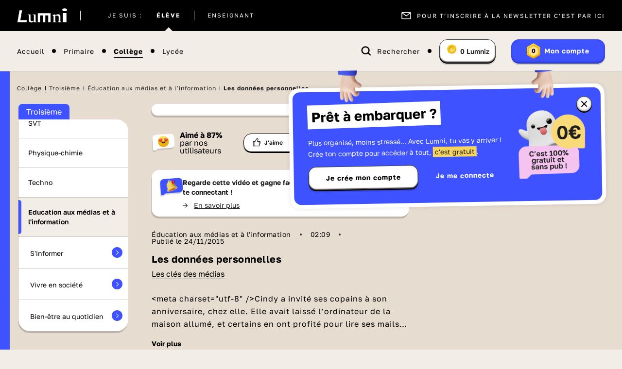

--- FILE ---
content_type: text/html; charset=UTF-8
request_url: https://www.lumni.fr/video/les-donnees-personnelles
body_size: 29965
content:
<!DOCTYPE html><html lang="fr"><head><meta charset="UTF-8"><script type="text/javascript">(window.NREUM||(NREUM={})).init={ajax:{deny_list:["bam.nr-data.net"]},feature_flags:["soft_nav"]};(window.NREUM||(NREUM={})).loader_config={licenseKey:"048e346e0d",applicationID:"386790329",browserID:"1133818543"};;/*! For license information please see nr-loader-rum-1.308.0.min.js.LICENSE.txt */
(()=>{var e,t,r={163:(e,t,r)=>{"use strict";r.d(t,{j:()=>E});var n=r(384),i=r(1741);var a=r(2555);r(860).K7.genericEvents;const s="experimental.resources",o="register",c=e=>{if(!e||"string"!=typeof e)return!1;try{document.createDocumentFragment().querySelector(e)}catch{return!1}return!0};var d=r(2614),u=r(944),l=r(8122);const f="[data-nr-mask]",g=e=>(0,l.a)(e,(()=>{const e={feature_flags:[],experimental:{allow_registered_children:!1,resources:!1},mask_selector:"*",block_selector:"[data-nr-block]",mask_input_options:{color:!1,date:!1,"datetime-local":!1,email:!1,month:!1,number:!1,range:!1,search:!1,tel:!1,text:!1,time:!1,url:!1,week:!1,textarea:!1,select:!1,password:!0}};return{ajax:{deny_list:void 0,block_internal:!0,enabled:!0,autoStart:!0},api:{get allow_registered_children(){return e.feature_flags.includes(o)||e.experimental.allow_registered_children},set allow_registered_children(t){e.experimental.allow_registered_children=t},duplicate_registered_data:!1},browser_consent_mode:{enabled:!1},distributed_tracing:{enabled:void 0,exclude_newrelic_header:void 0,cors_use_newrelic_header:void 0,cors_use_tracecontext_headers:void 0,allowed_origins:void 0},get feature_flags(){return e.feature_flags},set feature_flags(t){e.feature_flags=t},generic_events:{enabled:!0,autoStart:!0},harvest:{interval:30},jserrors:{enabled:!0,autoStart:!0},logging:{enabled:!0,autoStart:!0},metrics:{enabled:!0,autoStart:!0},obfuscate:void 0,page_action:{enabled:!0},page_view_event:{enabled:!0,autoStart:!0},page_view_timing:{enabled:!0,autoStart:!0},performance:{capture_marks:!1,capture_measures:!1,capture_detail:!0,resources:{get enabled(){return e.feature_flags.includes(s)||e.experimental.resources},set enabled(t){e.experimental.resources=t},asset_types:[],first_party_domains:[],ignore_newrelic:!0}},privacy:{cookies_enabled:!0},proxy:{assets:void 0,beacon:void 0},session:{expiresMs:d.wk,inactiveMs:d.BB},session_replay:{autoStart:!0,enabled:!1,preload:!1,sampling_rate:10,error_sampling_rate:100,collect_fonts:!1,inline_images:!1,fix_stylesheets:!0,mask_all_inputs:!0,get mask_text_selector(){return e.mask_selector},set mask_text_selector(t){c(t)?e.mask_selector="".concat(t,",").concat(f):""===t||null===t?e.mask_selector=f:(0,u.R)(5,t)},get block_class(){return"nr-block"},get ignore_class(){return"nr-ignore"},get mask_text_class(){return"nr-mask"},get block_selector(){return e.block_selector},set block_selector(t){c(t)?e.block_selector+=",".concat(t):""!==t&&(0,u.R)(6,t)},get mask_input_options(){return e.mask_input_options},set mask_input_options(t){t&&"object"==typeof t?e.mask_input_options={...t,password:!0}:(0,u.R)(7,t)}},session_trace:{enabled:!0,autoStart:!0},soft_navigations:{enabled:!0,autoStart:!0},spa:{enabled:!0,autoStart:!0},ssl:void 0,user_actions:{enabled:!0,elementAttributes:["id","className","tagName","type"]}}})());var p=r(6154),m=r(9324);let h=0;const v={buildEnv:m.F3,distMethod:m.Xs,version:m.xv,originTime:p.WN},b={consented:!1},y={appMetadata:{},get consented(){return this.session?.state?.consent||b.consented},set consented(e){b.consented=e},customTransaction:void 0,denyList:void 0,disabled:!1,harvester:void 0,isolatedBacklog:!1,isRecording:!1,loaderType:void 0,maxBytes:3e4,obfuscator:void 0,onerror:void 0,ptid:void 0,releaseIds:{},session:void 0,timeKeeper:void 0,registeredEntities:[],jsAttributesMetadata:{bytes:0},get harvestCount(){return++h}},_=e=>{const t=(0,l.a)(e,y),r=Object.keys(v).reduce((e,t)=>(e[t]={value:v[t],writable:!1,configurable:!0,enumerable:!0},e),{});return Object.defineProperties(t,r)};var w=r(5701);const x=e=>{const t=e.startsWith("http");e+="/",r.p=t?e:"https://"+e};var R=r(7836),k=r(3241);const A={accountID:void 0,trustKey:void 0,agentID:void 0,licenseKey:void 0,applicationID:void 0,xpid:void 0},S=e=>(0,l.a)(e,A),T=new Set;function E(e,t={},r,s){let{init:o,info:c,loader_config:d,runtime:u={},exposed:l=!0}=t;if(!c){const e=(0,n.pV)();o=e.init,c=e.info,d=e.loader_config}e.init=g(o||{}),e.loader_config=S(d||{}),c.jsAttributes??={},p.bv&&(c.jsAttributes.isWorker=!0),e.info=(0,a.D)(c);const f=e.init,m=[c.beacon,c.errorBeacon];T.has(e.agentIdentifier)||(f.proxy.assets&&(x(f.proxy.assets),m.push(f.proxy.assets)),f.proxy.beacon&&m.push(f.proxy.beacon),e.beacons=[...m],function(e){const t=(0,n.pV)();Object.getOwnPropertyNames(i.W.prototype).forEach(r=>{const n=i.W.prototype[r];if("function"!=typeof n||"constructor"===n)return;let a=t[r];e[r]&&!1!==e.exposed&&"micro-agent"!==e.runtime?.loaderType&&(t[r]=(...t)=>{const n=e[r](...t);return a?a(...t):n})})}(e),(0,n.US)("activatedFeatures",w.B)),u.denyList=[...f.ajax.deny_list||[],...f.ajax.block_internal?m:[]],u.ptid=e.agentIdentifier,u.loaderType=r,e.runtime=_(u),T.has(e.agentIdentifier)||(e.ee=R.ee.get(e.agentIdentifier),e.exposed=l,(0,k.W)({agentIdentifier:e.agentIdentifier,drained:!!w.B?.[e.agentIdentifier],type:"lifecycle",name:"initialize",feature:void 0,data:e.config})),T.add(e.agentIdentifier)}},384:(e,t,r)=>{"use strict";r.d(t,{NT:()=>s,US:()=>u,Zm:()=>o,bQ:()=>d,dV:()=>c,pV:()=>l});var n=r(6154),i=r(1863),a=r(1910);const s={beacon:"bam.nr-data.net",errorBeacon:"bam.nr-data.net"};function o(){return n.gm.NREUM||(n.gm.NREUM={}),void 0===n.gm.newrelic&&(n.gm.newrelic=n.gm.NREUM),n.gm.NREUM}function c(){let e=o();return e.o||(e.o={ST:n.gm.setTimeout,SI:n.gm.setImmediate||n.gm.setInterval,CT:n.gm.clearTimeout,XHR:n.gm.XMLHttpRequest,REQ:n.gm.Request,EV:n.gm.Event,PR:n.gm.Promise,MO:n.gm.MutationObserver,FETCH:n.gm.fetch,WS:n.gm.WebSocket},(0,a.i)(...Object.values(e.o))),e}function d(e,t){let r=o();r.initializedAgents??={},t.initializedAt={ms:(0,i.t)(),date:new Date},r.initializedAgents[e]=t}function u(e,t){o()[e]=t}function l(){return function(){let e=o();const t=e.info||{};e.info={beacon:s.beacon,errorBeacon:s.errorBeacon,...t}}(),function(){let e=o();const t=e.init||{};e.init={...t}}(),c(),function(){let e=o();const t=e.loader_config||{};e.loader_config={...t}}(),o()}},782:(e,t,r)=>{"use strict";r.d(t,{T:()=>n});const n=r(860).K7.pageViewTiming},860:(e,t,r)=>{"use strict";r.d(t,{$J:()=>u,K7:()=>c,P3:()=>d,XX:()=>i,Yy:()=>o,df:()=>a,qY:()=>n,v4:()=>s});const n="events",i="jserrors",a="browser/blobs",s="rum",o="browser/logs",c={ajax:"ajax",genericEvents:"generic_events",jserrors:i,logging:"logging",metrics:"metrics",pageAction:"page_action",pageViewEvent:"page_view_event",pageViewTiming:"page_view_timing",sessionReplay:"session_replay",sessionTrace:"session_trace",softNav:"soft_navigations",spa:"spa"},d={[c.pageViewEvent]:1,[c.pageViewTiming]:2,[c.metrics]:3,[c.jserrors]:4,[c.spa]:5,[c.ajax]:6,[c.sessionTrace]:7,[c.softNav]:8,[c.sessionReplay]:9,[c.logging]:10,[c.genericEvents]:11},u={[c.pageViewEvent]:s,[c.pageViewTiming]:n,[c.ajax]:n,[c.spa]:n,[c.softNav]:n,[c.metrics]:i,[c.jserrors]:i,[c.sessionTrace]:a,[c.sessionReplay]:a,[c.logging]:o,[c.genericEvents]:"ins"}},944:(e,t,r)=>{"use strict";r.d(t,{R:()=>i});var n=r(3241);function i(e,t){"function"==typeof console.debug&&(console.debug("New Relic Warning: https://github.com/newrelic/newrelic-browser-agent/blob/main/docs/warning-codes.md#".concat(e),t),(0,n.W)({agentIdentifier:null,drained:null,type:"data",name:"warn",feature:"warn",data:{code:e,secondary:t}}))}},1687:(e,t,r)=>{"use strict";r.d(t,{Ak:()=>d,Ze:()=>f,x3:()=>u});var n=r(3241),i=r(7836),a=r(3606),s=r(860),o=r(2646);const c={};function d(e,t){const r={staged:!1,priority:s.P3[t]||0};l(e),c[e].get(t)||c[e].set(t,r)}function u(e,t){e&&c[e]&&(c[e].get(t)&&c[e].delete(t),p(e,t,!1),c[e].size&&g(e))}function l(e){if(!e)throw new Error("agentIdentifier required");c[e]||(c[e]=new Map)}function f(e="",t="feature",r=!1){if(l(e),!e||!c[e].get(t)||r)return p(e,t);c[e].get(t).staged=!0,g(e)}function g(e){const t=Array.from(c[e]);t.every(([e,t])=>t.staged)&&(t.sort((e,t)=>e[1].priority-t[1].priority),t.forEach(([t])=>{c[e].delete(t),p(e,t)}))}function p(e,t,r=!0){const s=e?i.ee.get(e):i.ee,c=a.i.handlers;if(!s.aborted&&s.backlog&&c){if((0,n.W)({agentIdentifier:e,type:"lifecycle",name:"drain",feature:t}),r){const e=s.backlog[t],r=c[t];if(r){for(let t=0;e&&t<e.length;++t)m(e[t],r);Object.entries(r).forEach(([e,t])=>{Object.values(t||{}).forEach(t=>{t[0]?.on&&t[0]?.context()instanceof o.y&&t[0].on(e,t[1])})})}}s.isolatedBacklog||delete c[t],s.backlog[t]=null,s.emit("drain-"+t,[])}}function m(e,t){var r=e[1];Object.values(t[r]||{}).forEach(t=>{var r=e[0];if(t[0]===r){var n=t[1],i=e[3],a=e[2];n.apply(i,a)}})}},1738:(e,t,r)=>{"use strict";r.d(t,{U:()=>g,Y:()=>f});var n=r(3241),i=r(9908),a=r(1863),s=r(944),o=r(5701),c=r(3969),d=r(8362),u=r(860),l=r(4261);function f(e,t,r,a){const f=a||r;!f||f[e]&&f[e]!==d.d.prototype[e]||(f[e]=function(){(0,i.p)(c.xV,["API/"+e+"/called"],void 0,u.K7.metrics,r.ee),(0,n.W)({agentIdentifier:r.agentIdentifier,drained:!!o.B?.[r.agentIdentifier],type:"data",name:"api",feature:l.Pl+e,data:{}});try{return t.apply(this,arguments)}catch(e){(0,s.R)(23,e)}})}function g(e,t,r,n,s){const o=e.info;null===r?delete o.jsAttributes[t]:o.jsAttributes[t]=r,(s||null===r)&&(0,i.p)(l.Pl+n,[(0,a.t)(),t,r],void 0,"session",e.ee)}},1741:(e,t,r)=>{"use strict";r.d(t,{W:()=>a});var n=r(944),i=r(4261);class a{#e(e,...t){if(this[e]!==a.prototype[e])return this[e](...t);(0,n.R)(35,e)}addPageAction(e,t){return this.#e(i.hG,e,t)}register(e){return this.#e(i.eY,e)}recordCustomEvent(e,t){return this.#e(i.fF,e,t)}setPageViewName(e,t){return this.#e(i.Fw,e,t)}setCustomAttribute(e,t,r){return this.#e(i.cD,e,t,r)}noticeError(e,t){return this.#e(i.o5,e,t)}setUserId(e,t=!1){return this.#e(i.Dl,e,t)}setApplicationVersion(e){return this.#e(i.nb,e)}setErrorHandler(e){return this.#e(i.bt,e)}addRelease(e,t){return this.#e(i.k6,e,t)}log(e,t){return this.#e(i.$9,e,t)}start(){return this.#e(i.d3)}finished(e){return this.#e(i.BL,e)}recordReplay(){return this.#e(i.CH)}pauseReplay(){return this.#e(i.Tb)}addToTrace(e){return this.#e(i.U2,e)}setCurrentRouteName(e){return this.#e(i.PA,e)}interaction(e){return this.#e(i.dT,e)}wrapLogger(e,t,r){return this.#e(i.Wb,e,t,r)}measure(e,t){return this.#e(i.V1,e,t)}consent(e){return this.#e(i.Pv,e)}}},1863:(e,t,r)=>{"use strict";function n(){return Math.floor(performance.now())}r.d(t,{t:()=>n})},1910:(e,t,r)=>{"use strict";r.d(t,{i:()=>a});var n=r(944);const i=new Map;function a(...e){return e.every(e=>{if(i.has(e))return i.get(e);const t="function"==typeof e?e.toString():"",r=t.includes("[native code]"),a=t.includes("nrWrapper");return r||a||(0,n.R)(64,e?.name||t),i.set(e,r),r})}},2555:(e,t,r)=>{"use strict";r.d(t,{D:()=>o,f:()=>s});var n=r(384),i=r(8122);const a={beacon:n.NT.beacon,errorBeacon:n.NT.errorBeacon,licenseKey:void 0,applicationID:void 0,sa:void 0,queueTime:void 0,applicationTime:void 0,ttGuid:void 0,user:void 0,account:void 0,product:void 0,extra:void 0,jsAttributes:{},userAttributes:void 0,atts:void 0,transactionName:void 0,tNamePlain:void 0};function s(e){try{return!!e.licenseKey&&!!e.errorBeacon&&!!e.applicationID}catch(e){return!1}}const o=e=>(0,i.a)(e,a)},2614:(e,t,r)=>{"use strict";r.d(t,{BB:()=>s,H3:()=>n,g:()=>d,iL:()=>c,tS:()=>o,uh:()=>i,wk:()=>a});const n="NRBA",i="SESSION",a=144e5,s=18e5,o={STARTED:"session-started",PAUSE:"session-pause",RESET:"session-reset",RESUME:"session-resume",UPDATE:"session-update"},c={SAME_TAB:"same-tab",CROSS_TAB:"cross-tab"},d={OFF:0,FULL:1,ERROR:2}},2646:(e,t,r)=>{"use strict";r.d(t,{y:()=>n});class n{constructor(e){this.contextId=e}}},2843:(e,t,r)=>{"use strict";r.d(t,{G:()=>a,u:()=>i});var n=r(3878);function i(e,t=!1,r,i){(0,n.DD)("visibilitychange",function(){if(t)return void("hidden"===document.visibilityState&&e());e(document.visibilityState)},r,i)}function a(e,t,r){(0,n.sp)("pagehide",e,t,r)}},3241:(e,t,r)=>{"use strict";r.d(t,{W:()=>a});var n=r(6154);const i="newrelic";function a(e={}){try{n.gm.dispatchEvent(new CustomEvent(i,{detail:e}))}catch(e){}}},3606:(e,t,r)=>{"use strict";r.d(t,{i:()=>a});var n=r(9908);a.on=s;var i=a.handlers={};function a(e,t,r,a){s(a||n.d,i,e,t,r)}function s(e,t,r,i,a){a||(a="feature"),e||(e=n.d);var s=t[a]=t[a]||{};(s[r]=s[r]||[]).push([e,i])}},3878:(e,t,r)=>{"use strict";function n(e,t){return{capture:e,passive:!1,signal:t}}function i(e,t,r=!1,i){window.addEventListener(e,t,n(r,i))}function a(e,t,r=!1,i){document.addEventListener(e,t,n(r,i))}r.d(t,{DD:()=>a,jT:()=>n,sp:()=>i})},3969:(e,t,r)=>{"use strict";r.d(t,{TZ:()=>n,XG:()=>o,rs:()=>i,xV:()=>s,z_:()=>a});const n=r(860).K7.metrics,i="sm",a="cm",s="storeSupportabilityMetrics",o="storeEventMetrics"},4234:(e,t,r)=>{"use strict";r.d(t,{W:()=>a});var n=r(7836),i=r(1687);class a{constructor(e,t){this.agentIdentifier=e,this.ee=n.ee.get(e),this.featureName=t,this.blocked=!1}deregisterDrain(){(0,i.x3)(this.agentIdentifier,this.featureName)}}},4261:(e,t,r)=>{"use strict";r.d(t,{$9:()=>d,BL:()=>o,CH:()=>g,Dl:()=>_,Fw:()=>y,PA:()=>h,Pl:()=>n,Pv:()=>k,Tb:()=>l,U2:()=>a,V1:()=>R,Wb:()=>x,bt:()=>b,cD:()=>v,d3:()=>w,dT:()=>c,eY:()=>p,fF:()=>f,hG:()=>i,k6:()=>s,nb:()=>m,o5:()=>u});const n="api-",i="addPageAction",a="addToTrace",s="addRelease",o="finished",c="interaction",d="log",u="noticeError",l="pauseReplay",f="recordCustomEvent",g="recordReplay",p="register",m="setApplicationVersion",h="setCurrentRouteName",v="setCustomAttribute",b="setErrorHandler",y="setPageViewName",_="setUserId",w="start",x="wrapLogger",R="measure",k="consent"},5289:(e,t,r)=>{"use strict";r.d(t,{GG:()=>s,Qr:()=>c,sB:()=>o});var n=r(3878),i=r(6389);function a(){return"undefined"==typeof document||"complete"===document.readyState}function s(e,t){if(a())return e();const r=(0,i.J)(e),s=setInterval(()=>{a()&&(clearInterval(s),r())},500);(0,n.sp)("load",r,t)}function o(e){if(a())return e();(0,n.DD)("DOMContentLoaded",e)}function c(e){if(a())return e();(0,n.sp)("popstate",e)}},5607:(e,t,r)=>{"use strict";r.d(t,{W:()=>n});const n=(0,r(9566).bz)()},5701:(e,t,r)=>{"use strict";r.d(t,{B:()=>a,t:()=>s});var n=r(3241);const i=new Set,a={};function s(e,t){const r=t.agentIdentifier;a[r]??={},e&&"object"==typeof e&&(i.has(r)||(t.ee.emit("rumresp",[e]),a[r]=e,i.add(r),(0,n.W)({agentIdentifier:r,loaded:!0,drained:!0,type:"lifecycle",name:"load",feature:void 0,data:e})))}},6154:(e,t,r)=>{"use strict";r.d(t,{OF:()=>c,RI:()=>i,WN:()=>u,bv:()=>a,eN:()=>l,gm:()=>s,mw:()=>o,sb:()=>d});var n=r(1863);const i="undefined"!=typeof window&&!!window.document,a="undefined"!=typeof WorkerGlobalScope&&("undefined"!=typeof self&&self instanceof WorkerGlobalScope&&self.navigator instanceof WorkerNavigator||"undefined"!=typeof globalThis&&globalThis instanceof WorkerGlobalScope&&globalThis.navigator instanceof WorkerNavigator),s=i?window:"undefined"!=typeof WorkerGlobalScope&&("undefined"!=typeof self&&self instanceof WorkerGlobalScope&&self||"undefined"!=typeof globalThis&&globalThis instanceof WorkerGlobalScope&&globalThis),o=Boolean("hidden"===s?.document?.visibilityState),c=/iPad|iPhone|iPod/.test(s.navigator?.userAgent),d=c&&"undefined"==typeof SharedWorker,u=((()=>{const e=s.navigator?.userAgent?.match(/Firefox[/\s](\d+\.\d+)/);Array.isArray(e)&&e.length>=2&&e[1]})(),Date.now()-(0,n.t)()),l=()=>"undefined"!=typeof PerformanceNavigationTiming&&s?.performance?.getEntriesByType("navigation")?.[0]?.responseStart},6389:(e,t,r)=>{"use strict";function n(e,t=500,r={}){const n=r?.leading||!1;let i;return(...r)=>{n&&void 0===i&&(e.apply(this,r),i=setTimeout(()=>{i=clearTimeout(i)},t)),n||(clearTimeout(i),i=setTimeout(()=>{e.apply(this,r)},t))}}function i(e){let t=!1;return(...r)=>{t||(t=!0,e.apply(this,r))}}r.d(t,{J:()=>i,s:()=>n})},6630:(e,t,r)=>{"use strict";r.d(t,{T:()=>n});const n=r(860).K7.pageViewEvent},7699:(e,t,r)=>{"use strict";r.d(t,{It:()=>a,KC:()=>o,No:()=>i,qh:()=>s});var n=r(860);const i=16e3,a=1e6,s="SESSION_ERROR",o={[n.K7.logging]:!0,[n.K7.genericEvents]:!1,[n.K7.jserrors]:!1,[n.K7.ajax]:!1}},7836:(e,t,r)=>{"use strict";r.d(t,{P:()=>o,ee:()=>c});var n=r(384),i=r(8990),a=r(2646),s=r(5607);const o="nr@context:".concat(s.W),c=function e(t,r){var n={},s={},u={},l=!1;try{l=16===r.length&&d.initializedAgents?.[r]?.runtime.isolatedBacklog}catch(e){}var f={on:p,addEventListener:p,removeEventListener:function(e,t){var r=n[e];if(!r)return;for(var i=0;i<r.length;i++)r[i]===t&&r.splice(i,1)},emit:function(e,r,n,i,a){!1!==a&&(a=!0);if(c.aborted&&!i)return;t&&a&&t.emit(e,r,n);var o=g(n);m(e).forEach(e=>{e.apply(o,r)});var d=v()[s[e]];d&&d.push([f,e,r,o]);return o},get:h,listeners:m,context:g,buffer:function(e,t){const r=v();if(t=t||"feature",f.aborted)return;Object.entries(e||{}).forEach(([e,n])=>{s[n]=t,t in r||(r[t]=[])})},abort:function(){f._aborted=!0,Object.keys(f.backlog).forEach(e=>{delete f.backlog[e]})},isBuffering:function(e){return!!v()[s[e]]},debugId:r,backlog:l?{}:t&&"object"==typeof t.backlog?t.backlog:{},isolatedBacklog:l};return Object.defineProperty(f,"aborted",{get:()=>{let e=f._aborted||!1;return e||(t&&(e=t.aborted),e)}}),f;function g(e){return e&&e instanceof a.y?e:e?(0,i.I)(e,o,()=>new a.y(o)):new a.y(o)}function p(e,t){n[e]=m(e).concat(t)}function m(e){return n[e]||[]}function h(t){return u[t]=u[t]||e(f,t)}function v(){return f.backlog}}(void 0,"globalEE"),d=(0,n.Zm)();d.ee||(d.ee=c)},8122:(e,t,r)=>{"use strict";r.d(t,{a:()=>i});var n=r(944);function i(e,t){try{if(!e||"object"!=typeof e)return(0,n.R)(3);if(!t||"object"!=typeof t)return(0,n.R)(4);const r=Object.create(Object.getPrototypeOf(t),Object.getOwnPropertyDescriptors(t)),a=0===Object.keys(r).length?e:r;for(let s in a)if(void 0!==e[s])try{if(null===e[s]){r[s]=null;continue}Array.isArray(e[s])&&Array.isArray(t[s])?r[s]=Array.from(new Set([...e[s],...t[s]])):"object"==typeof e[s]&&"object"==typeof t[s]?r[s]=i(e[s],t[s]):r[s]=e[s]}catch(e){r[s]||(0,n.R)(1,e)}return r}catch(e){(0,n.R)(2,e)}}},8362:(e,t,r)=>{"use strict";r.d(t,{d:()=>a});var n=r(9566),i=r(1741);class a extends i.W{agentIdentifier=(0,n.LA)(16)}},8374:(e,t,r)=>{r.nc=(()=>{try{return document?.currentScript?.nonce}catch(e){}return""})()},8990:(e,t,r)=>{"use strict";r.d(t,{I:()=>i});var n=Object.prototype.hasOwnProperty;function i(e,t,r){if(n.call(e,t))return e[t];var i=r();if(Object.defineProperty&&Object.keys)try{return Object.defineProperty(e,t,{value:i,writable:!0,enumerable:!1}),i}catch(e){}return e[t]=i,i}},9324:(e,t,r)=>{"use strict";r.d(t,{F3:()=>i,Xs:()=>a,xv:()=>n});const n="1.308.0",i="PROD",a="CDN"},9566:(e,t,r)=>{"use strict";r.d(t,{LA:()=>o,bz:()=>s});var n=r(6154);const i="xxxxxxxx-xxxx-4xxx-yxxx-xxxxxxxxxxxx";function a(e,t){return e?15&e[t]:16*Math.random()|0}function s(){const e=n.gm?.crypto||n.gm?.msCrypto;let t,r=0;return e&&e.getRandomValues&&(t=e.getRandomValues(new Uint8Array(30))),i.split("").map(e=>"x"===e?a(t,r++).toString(16):"y"===e?(3&a()|8).toString(16):e).join("")}function o(e){const t=n.gm?.crypto||n.gm?.msCrypto;let r,i=0;t&&t.getRandomValues&&(r=t.getRandomValues(new Uint8Array(e)));const s=[];for(var o=0;o<e;o++)s.push(a(r,i++).toString(16));return s.join("")}},9908:(e,t,r)=>{"use strict";r.d(t,{d:()=>n,p:()=>i});var n=r(7836).ee.get("handle");function i(e,t,r,i,a){a?(a.buffer([e],i),a.emit(e,t,r)):(n.buffer([e],i),n.emit(e,t,r))}}},n={};function i(e){var t=n[e];if(void 0!==t)return t.exports;var a=n[e]={exports:{}};return r[e](a,a.exports,i),a.exports}i.m=r,i.d=(e,t)=>{for(var r in t)i.o(t,r)&&!i.o(e,r)&&Object.defineProperty(e,r,{enumerable:!0,get:t[r]})},i.f={},i.e=e=>Promise.all(Object.keys(i.f).reduce((t,r)=>(i.f[r](e,t),t),[])),i.u=e=>"nr-rum-1.308.0.min.js",i.o=(e,t)=>Object.prototype.hasOwnProperty.call(e,t),e={},t="NRBA-1.308.0.PROD:",i.l=(r,n,a,s)=>{if(e[r])e[r].push(n);else{var o,c;if(void 0!==a)for(var d=document.getElementsByTagName("script"),u=0;u<d.length;u++){var l=d[u];if(l.getAttribute("src")==r||l.getAttribute("data-webpack")==t+a){o=l;break}}if(!o){c=!0;var f={296:"sha512-+MIMDsOcckGXa1EdWHqFNv7P+JUkd5kQwCBr3KE6uCvnsBNUrdSt4a/3/L4j4TxtnaMNjHpza2/erNQbpacJQA=="};(o=document.createElement("script")).charset="utf-8",i.nc&&o.setAttribute("nonce",i.nc),o.setAttribute("data-webpack",t+a),o.src=r,0!==o.src.indexOf(window.location.origin+"/")&&(o.crossOrigin="anonymous"),f[s]&&(o.integrity=f[s])}e[r]=[n];var g=(t,n)=>{o.onerror=o.onload=null,clearTimeout(p);var i=e[r];if(delete e[r],o.parentNode&&o.parentNode.removeChild(o),i&&i.forEach(e=>e(n)),t)return t(n)},p=setTimeout(g.bind(null,void 0,{type:"timeout",target:o}),12e4);o.onerror=g.bind(null,o.onerror),o.onload=g.bind(null,o.onload),c&&document.head.appendChild(o)}},i.r=e=>{"undefined"!=typeof Symbol&&Symbol.toStringTag&&Object.defineProperty(e,Symbol.toStringTag,{value:"Module"}),Object.defineProperty(e,"__esModule",{value:!0})},i.p="https://js-agent.newrelic.com/",(()=>{var e={374:0,840:0};i.f.j=(t,r)=>{var n=i.o(e,t)?e[t]:void 0;if(0!==n)if(n)r.push(n[2]);else{var a=new Promise((r,i)=>n=e[t]=[r,i]);r.push(n[2]=a);var s=i.p+i.u(t),o=new Error;i.l(s,r=>{if(i.o(e,t)&&(0!==(n=e[t])&&(e[t]=void 0),n)){var a=r&&("load"===r.type?"missing":r.type),s=r&&r.target&&r.target.src;o.message="Loading chunk "+t+" failed: ("+a+": "+s+")",o.name="ChunkLoadError",o.type=a,o.request=s,n[1](o)}},"chunk-"+t,t)}};var t=(t,r)=>{var n,a,[s,o,c]=r,d=0;if(s.some(t=>0!==e[t])){for(n in o)i.o(o,n)&&(i.m[n]=o[n]);if(c)c(i)}for(t&&t(r);d<s.length;d++)a=s[d],i.o(e,a)&&e[a]&&e[a][0](),e[a]=0},r=self["webpackChunk:NRBA-1.308.0.PROD"]=self["webpackChunk:NRBA-1.308.0.PROD"]||[];r.forEach(t.bind(null,0)),r.push=t.bind(null,r.push.bind(r))})(),(()=>{"use strict";i(8374);var e=i(8362),t=i(860);const r=Object.values(t.K7);var n=i(163);var a=i(9908),s=i(1863),o=i(4261),c=i(1738);var d=i(1687),u=i(4234),l=i(5289),f=i(6154),g=i(944),p=i(384);const m=e=>f.RI&&!0===e?.privacy.cookies_enabled;function h(e){return!!(0,p.dV)().o.MO&&m(e)&&!0===e?.session_trace.enabled}var v=i(6389),b=i(7699);class y extends u.W{constructor(e,t){super(e.agentIdentifier,t),this.agentRef=e,this.abortHandler=void 0,this.featAggregate=void 0,this.loadedSuccessfully=void 0,this.onAggregateImported=new Promise(e=>{this.loadedSuccessfully=e}),this.deferred=Promise.resolve(),!1===e.init[this.featureName].autoStart?this.deferred=new Promise((t,r)=>{this.ee.on("manual-start-all",(0,v.J)(()=>{(0,d.Ak)(e.agentIdentifier,this.featureName),t()}))}):(0,d.Ak)(e.agentIdentifier,t)}importAggregator(e,t,r={}){if(this.featAggregate)return;const n=async()=>{let n;await this.deferred;try{if(m(e.init)){const{setupAgentSession:t}=await i.e(296).then(i.bind(i,3305));n=t(e)}}catch(e){(0,g.R)(20,e),this.ee.emit("internal-error",[e]),(0,a.p)(b.qh,[e],void 0,this.featureName,this.ee)}try{if(!this.#t(this.featureName,n,e.init))return(0,d.Ze)(this.agentIdentifier,this.featureName),void this.loadedSuccessfully(!1);const{Aggregate:i}=await t();this.featAggregate=new i(e,r),e.runtime.harvester.initializedAggregates.push(this.featAggregate),this.loadedSuccessfully(!0)}catch(e){(0,g.R)(34,e),this.abortHandler?.(),(0,d.Ze)(this.agentIdentifier,this.featureName,!0),this.loadedSuccessfully(!1),this.ee&&this.ee.abort()}};f.RI?(0,l.GG)(()=>n(),!0):n()}#t(e,r,n){if(this.blocked)return!1;switch(e){case t.K7.sessionReplay:return h(n)&&!!r;case t.K7.sessionTrace:return!!r;default:return!0}}}var _=i(6630),w=i(2614),x=i(3241);class R extends y{static featureName=_.T;constructor(e){var t;super(e,_.T),this.setupInspectionEvents(e.agentIdentifier),t=e,(0,c.Y)(o.Fw,function(e,r){"string"==typeof e&&("/"!==e.charAt(0)&&(e="/"+e),t.runtime.customTransaction=(r||"http://custom.transaction")+e,(0,a.p)(o.Pl+o.Fw,[(0,s.t)()],void 0,void 0,t.ee))},t),this.importAggregator(e,()=>i.e(296).then(i.bind(i,3943)))}setupInspectionEvents(e){const t=(t,r)=>{t&&(0,x.W)({agentIdentifier:e,timeStamp:t.timeStamp,loaded:"complete"===t.target.readyState,type:"window",name:r,data:t.target.location+""})};(0,l.sB)(e=>{t(e,"DOMContentLoaded")}),(0,l.GG)(e=>{t(e,"load")}),(0,l.Qr)(e=>{t(e,"navigate")}),this.ee.on(w.tS.UPDATE,(t,r)=>{(0,x.W)({agentIdentifier:e,type:"lifecycle",name:"session",data:r})})}}class k extends e.d{constructor(e){var t;(super(),f.gm)?(this.features={},(0,p.bQ)(this.agentIdentifier,this),this.desiredFeatures=new Set(e.features||[]),this.desiredFeatures.add(R),(0,n.j)(this,e,e.loaderType||"agent"),t=this,(0,c.Y)(o.cD,function(e,r,n=!1){if("string"==typeof e){if(["string","number","boolean"].includes(typeof r)||null===r)return(0,c.U)(t,e,r,o.cD,n);(0,g.R)(40,typeof r)}else(0,g.R)(39,typeof e)},t),function(e){(0,c.Y)(o.Dl,function(t,r=!1){if("string"!=typeof t&&null!==t)return void(0,g.R)(41,typeof t);const n=e.info.jsAttributes["enduser.id"];r&&null!=n&&n!==t?(0,a.p)(o.Pl+"setUserIdAndResetSession",[t],void 0,"session",e.ee):(0,c.U)(e,"enduser.id",t,o.Dl,!0)},e)}(this),function(e){(0,c.Y)(o.nb,function(t){if("string"==typeof t||null===t)return(0,c.U)(e,"application.version",t,o.nb,!1);(0,g.R)(42,typeof t)},e)}(this),function(e){(0,c.Y)(o.d3,function(){e.ee.emit("manual-start-all")},e)}(this),function(e){(0,c.Y)(o.Pv,function(t=!0){if("boolean"==typeof t){if((0,a.p)(o.Pl+o.Pv,[t],void 0,"session",e.ee),e.runtime.consented=t,t){const t=e.features.page_view_event;t.onAggregateImported.then(e=>{const r=t.featAggregate;e&&!r.sentRum&&r.sendRum()})}}else(0,g.R)(65,typeof t)},e)}(this),this.run()):(0,g.R)(21)}get config(){return{info:this.info,init:this.init,loader_config:this.loader_config,runtime:this.runtime}}get api(){return this}run(){try{const e=function(e){const t={};return r.forEach(r=>{t[r]=!!e[r]?.enabled}),t}(this.init),n=[...this.desiredFeatures];n.sort((e,r)=>t.P3[e.featureName]-t.P3[r.featureName]),n.forEach(r=>{if(!e[r.featureName]&&r.featureName!==t.K7.pageViewEvent)return;if(r.featureName===t.K7.spa)return void(0,g.R)(67);const n=function(e){switch(e){case t.K7.ajax:return[t.K7.jserrors];case t.K7.sessionTrace:return[t.K7.ajax,t.K7.pageViewEvent];case t.K7.sessionReplay:return[t.K7.sessionTrace];case t.K7.pageViewTiming:return[t.K7.pageViewEvent];default:return[]}}(r.featureName).filter(e=>!(e in this.features));n.length>0&&(0,g.R)(36,{targetFeature:r.featureName,missingDependencies:n}),this.features[r.featureName]=new r(this)})}catch(e){(0,g.R)(22,e);for(const e in this.features)this.features[e].abortHandler?.();const t=(0,p.Zm)();delete t.initializedAgents[this.agentIdentifier]?.features,delete this.sharedAggregator;return t.ee.get(this.agentIdentifier).abort(),!1}}}var A=i(2843),S=i(782);class T extends y{static featureName=S.T;constructor(e){super(e,S.T),f.RI&&((0,A.u)(()=>(0,a.p)("docHidden",[(0,s.t)()],void 0,S.T,this.ee),!0),(0,A.G)(()=>(0,a.p)("winPagehide",[(0,s.t)()],void 0,S.T,this.ee)),this.importAggregator(e,()=>i.e(296).then(i.bind(i,2117))))}}var E=i(3969);class I extends y{static featureName=E.TZ;constructor(e){super(e,E.TZ),f.RI&&document.addEventListener("securitypolicyviolation",e=>{(0,a.p)(E.xV,["Generic/CSPViolation/Detected"],void 0,this.featureName,this.ee)}),this.importAggregator(e,()=>i.e(296).then(i.bind(i,9623)))}}new k({features:[R,T,I],loaderType:"lite"})})()})();</script><meta name="viewport" content="width=device-width, initial-scale=1, maximum-scale=3.0"><meta name="theme-color" content="#000"><title>Les données personnelles - Vidéo | Lumni</title><meta name="description" content="Cindy a invité ses copains à son anniversaire, chez elle. Elle avait laissé l’ordinateur de la maison allumé, et certains en ont profité pour lire ses mails et regar"><!-- Facebook OG --><meta property="fb:app_id" content="483074148887671" /><meta property="og:title" content="Les données personnelles"/><meta property="og:url" content="https://www.lumni.fr/video/les-donnees-personnelles"/><meta property="og:description" content="Cindy a invité ses copains à son anniversaire, chez elle. Elle avait laissé l’ordinateur d..."/><meta property="og:type" content="article"/><meta property="og:image" content="https://medias.lumni.fr/6NS5uoNuXjI8vHqQwlIEyrTGVvA/1200x630/filters:focal(960x92:959x91):quality(90):max_bytes(120000)/5dae335bb988f83e3a2cd2e1"/><meta property="og:image:width" content="1200"/><meta property="og:image:height" content="630"/><meta property="og:locale" content="fr_FR"/><!-- Twitter meta --><meta name="twitter:card" content="summary_large_image"><meta name="twitter:site" content="@LumniFR"><meta name="twitter:creator" content="@LumniFR"><meta name="twitter:title" content="Les données personnelles"/><meta name="twitter:description" content="Cindy a invité ses copains à son anniversaire, chez elle. Elle avait laissé l’ordinateur d..."/><meta name="twitter:image" content="https://medias.lumni.fr/6NS5uoNuXjI8vHqQwlIEyrTGVvA/1200x630/filters:focal(960x92:959x91):quality(90):max_bytes(120000)/5dae335bb988f83e3a2cd2e1"/><meta name="google-site-verification" content="FvhTTCoT-x5_LbPf7d0R4CgcsDLUprSYkyP-XAqdkD4"/><link rel="icon" href="/images/favicons/favicon_lumni.svg"/><link rel="apple-touch-icon" href="/images/pwa/lumni-128x128.png"><link rel="manifest" href="/manifest.webmanifest"><link rel="canonical" href="https://www.lumni.fr/video/les-donnees-personnelles"/><link rel="preload" href="/fonts/Golos-regular.woff2" as="font" type="font/woff2" crossorigin><link rel="preload" href="/fonts/Golos-semiBold.woff2" as="font" type="font/woff2" crossorigin><link rel="preload" href="/fonts/Golos-bold.woff2" as="font" type="font/woff2" crossorigin><link rel="stylesheet" href="/build/index_build.cfc70cfe6170846814611128452c5c2d.css"><script type="application/ld+json" defer>
    {
      "@context": "https://schema.org",
      "@type": "Organization",
      "url": "https://www.lumni.fr",
      "logo": "https://www.lumni.fr/images/app/lumni.png",
      "name": "Lumni",
      "sameAs": [
        "https://www.instagram.com/lumnifr/",
        "https://twitter.com/LumniFR",
        "https://www.facebook.com/lumnifr/",
        "https://www.youtube.com/user/francetveducation"
      ]
    }
</script><script type="application/ld+json" defer>
    {
        "@context": "https://schema.org",
        "@type": "WebSite",
        "url": "https://www.lumni.fr/",
        "name": "Lumni",
        "potentialAction": {
            "@type": "SearchAction",
            "target": {
                "@type": "EntryPoint",
                "urlTemplate": "https://www.lumni.fr/recherche?query={search_term_string}"
            },
            "query-input": "required name=search_term_string"
        }
    }
</script><script type="application/ld+json" defer>{"@context":"https:\/\/schema.org","@type":"BreadcrumbList","itemListElement":[{"@type":"ListItem","position":1,"name":"Collège","item":"http:\/\/www.lumni.fr\/college"},{"@type":"ListItem","position":2,"name":"Troisième","item":"http:\/\/www.lumni.fr\/college\/troisieme"},{"@type":"ListItem","position":3,"name":"Éducation aux médias et à l'information","item":"http:\/\/www.lumni.fr\/college\/troisieme\/education-aux-medias-et-a-l-information"},{"@type":"ListItem","position":4,"name":"Utiliser-les-medias-et-les-informations-de-maniere-autonome-2","item":"http:\/\/www.lumni.fr\/college\/troisieme\/education-aux-medias-et-a-l-information\/utiliser-les-medias-et-les-informations-de-maniere-autonome-2"},{"@type":"ListItem","position":5,"name":"Les données personnelles"}]}</script><script type="application/ld+json" defer>{"@context":"http://schema.org/","@type":"VideoObject","mainEntityOfPage":{"@type":"WebPage","@id":"https://www.lumni.fr/video/les-donnees-personnelles"},"audience":{"@type":"EducationalAudience","educationalRole":"student"},"educationalAlignment":[{"@type":"AlignmentObject","alignmentType":"educationalLevel","targetName":"Troisième","targetUrl":"https://www.lumni.fr/college/troisieme"},{"@type":"AlignmentObject","alignmentType":"educationalLevel","targetName":"Quatrième","targetUrl":"https://www.lumni.fr/college/quatrieme"},{"@type":"AlignmentObject","alignmentType":"educationalLevel","targetName":"Cinquième","targetUrl":"https://www.lumni.fr/college/cinquieme"},{"@type":"AlignmentObject","alignmentType":"educationalSubject","targetName":"Collège - Éducation aux médias et à l'information","targetUrl":"https://www.lumni.fr/college/troisieme/education-aux-medias-et-a-l-information"}],"name":"Les données personnelles","datePublished":"2015-11-24","uploadDate":"2015-11-24","dateCreated":"2015-11-23","dateModified":"2025-05-12","description":"<meta charset=\"utf-8\" />Cindy a invité ses copains à son anniversaire, chez elle. Elle avait laissé l’ordinateur de la maison allumé, et certains en ont profité pour lire ses mails et regarder les sites Internet qu’elle fréquentait. \r\n\r\nLes données personnelles, c’est quoi ?\r\n\r\nLes données personnelles touchent tout ce qui relève de notre vie privée dans notre ordinateur, notre téléphone portable ou encore notre dossier médical. Cela ne concerne que nous ou le médecin par exemple. \r\n\r\nLa protection des données personnelles\r\n\r\nIl est important de protéger ses données et de ne pas accepter des inconnus sur les réseaux sociaux. Pour éviter les abus, il y a un organisme qui veille à la protection de ses données : la CNIL, la commission nationale informatique et libertés.","thumbnailUrl":"https://medias.lumni.fr/nAU6TmOgZHyTfCHpJHjWzkVWeeI/720x1280/filters:focal(0x0:0x0):quality(80):max_bytes(120000)/5dae335bb988f83e3a2cd2e1/les-donnees-personnelles.jpg","image":{"@type":"ImageObject","url":"https://medias.lumni.fr/nAU6TmOgZHyTfCHpJHjWzkVWeeI/720x1280/filters:focal(0x0:0x0):quality(80):max_bytes(120000)/5dae335bb988f83e3a2cd2e1/les-donnees-personnelles.jpg","height":720,"width":1280},"playerType":"HTML5","height":358,"width":635,"isPartOf":"Les clés des médias","duration":"PT2M09S","learningResourceType":"Video","director":{"@type":"Person","name":"Mathieu Decarli & Olivier Marquézy"},"author":{"@type":"Person","name":"Bruno Duvic"},"producer":{"@type":"Person","name":"LA GENERALE DE PRODUCTION; FRANCE TELEVISIONS; RADIO FRANCE; CANOPE; LE CLEMI; Avec le soutien de du ministère l'éducation nationale - Direction du numérique pour l'éducation; Avec le soutien du collectif Enjeux e-médias"}}</script><script defer>window.gdprAppliesGlobally = true;
  (function () {
    function a(e) {
      if (!window.frames[e]) {
        if (document.body && document.body.firstChild) {
          var t = document.body;
          var n = document.createElement('iframe');
          n.style.display = 'none';
          n.name = e;
          n.title = e;
          t.insertBefore(n, t.firstChild);
        }
        else {setTimeout(function () {a(e);}, 5);}
      }
    }

    function e(n, r, o, c, s) {
      function e(e, t, n, a) {
        if (typeof n !== 'function') {return;}
        if (!window[r]) {window[r] = [];}
        var i = false;
        if (s) {i = s(e, t, n);}
        if (!i) {window[r].push({ command: e, parameter: t, callback: n, version: a });}
      }

      e.stub = true;

      function t(a) {
        if (!window[n] || window[n].stub !== true) {return;}
        if (!a.data) {return;}
        var i = typeof a.data === 'string';
        var e;
        try {e = i ? JSON.parse(a.data) : a.data;} catch (t) {return;}
        if (e[o]) {
          var r = e[o];
          window[n](r.command, r.parameter, function (e, t) {
            var n = {};
            n[c] = { returnValue: e, success: t, callId: r.callId };
            a.source.postMessage(i ? JSON.stringify(n) : n, '*');
          }, r.version);
        }
      }

      if (typeof window[n] !== 'function') {
        window[n] = e;
        if (window.addEventListener) {window.addEventListener('message', t, false);} else {window.attachEvent('onmessage', t);}
      }
    }

    e('__tcfapi', '__tcfapiBuffer', '__tcfapiCall', '__tcfapiReturn');
    a('__tcfapiLocator');
    (function (e) {
      var t = document.createElement('script');
      t.id = 'spcloader';
      t.async = true;
      t.src = 'https://sdk.privacy-center.org/' + e + '/loader.js?target=' + document.location.hostname;
      t.charset = 'utf-8';
      var n = document.getElementsByTagName('script')[0];
      n.parentNode.insertBefore(t, n);
    })('fedf8125-d890-4ef1-a017-6700106a71f1');
  })();</script><script type='didomi/javascript' data-vendor='c:abtasty-6KhWyYYC' defer>
      (function (i, s, o, g, r, a, m) {
        i[r] = i[r] || [], i["abtiming"] = 1 * new Date();
        a = s.createElement(o),
          m = s.getElementsByTagName(o)[0];
        a.async = 1;
        a.src = g;
        m.parentNode.insertBefore(a, m)
      })(window, document, "script", "//try.abtasty.com/cdd22d1d259db6ed8ac77de30760ec40.js", "_abtasty");
    </script><noscript><style>
                    .container--ariane--hidden {
                        display: block !important;
                    }

                    .menu--hidden {
                        visibility: visible !important;
                    }

                    .ftve-header--hidden {
                        visibility: visible !important;
                    }

                    #playlistVideo .hidden {
                        display: unset !important;
                    }
                </style></noscript>
                              <script>!function(e){var n="https://s.go-mpulse.net/boomerang/";if("False"=="True")e.BOOMR_config=e.BOOMR_config||{},e.BOOMR_config.PageParams=e.BOOMR_config.PageParams||{},e.BOOMR_config.PageParams.pci=!0,n="https://s2.go-mpulse.net/boomerang/";if(window.BOOMR_API_key="SRBC2-SQ57P-QKNLJ-XSQS4-SKY22",function(){function e(){if(!o){var e=document.createElement("script");e.id="boomr-scr-as",e.src=window.BOOMR.url,e.async=!0,i.parentNode.appendChild(e),o=!0}}function t(e){o=!0;var n,t,a,r,d=document,O=window;if(window.BOOMR.snippetMethod=e?"if":"i",t=function(e,n){var t=d.createElement("script");t.id=n||"boomr-if-as",t.src=window.BOOMR.url,BOOMR_lstart=(new Date).getTime(),e=e||d.body,e.appendChild(t)},!window.addEventListener&&window.attachEvent&&navigator.userAgent.match(/MSIE [67]\./))return window.BOOMR.snippetMethod="s",void t(i.parentNode,"boomr-async");a=document.createElement("IFRAME"),a.src="about:blank",a.title="",a.role="presentation",a.loading="eager",r=(a.frameElement||a).style,r.width=0,r.height=0,r.border=0,r.display="none",i.parentNode.appendChild(a);try{O=a.contentWindow,d=O.document.open()}catch(_){n=document.domain,a.src="javascript:var d=document.open();d.domain='"+n+"';void(0);",O=a.contentWindow,d=O.document.open()}if(n)d._boomrl=function(){this.domain=n,t()},d.write("<bo"+"dy onload='document._boomrl();'>");else if(O._boomrl=function(){t()},O.addEventListener)O.addEventListener("load",O._boomrl,!1);else if(O.attachEvent)O.attachEvent("onload",O._boomrl);d.close()}function a(e){window.BOOMR_onload=e&&e.timeStamp||(new Date).getTime()}if(!window.BOOMR||!window.BOOMR.version&&!window.BOOMR.snippetExecuted){window.BOOMR=window.BOOMR||{},window.BOOMR.snippetStart=(new Date).getTime(),window.BOOMR.snippetExecuted=!0,window.BOOMR.snippetVersion=12,window.BOOMR.url=n+"SRBC2-SQ57P-QKNLJ-XSQS4-SKY22";var i=document.currentScript||document.getElementsByTagName("script")[0],o=!1,r=document.createElement("link");if(r.relList&&"function"==typeof r.relList.supports&&r.relList.supports("preload")&&"as"in r)window.BOOMR.snippetMethod="p",r.href=window.BOOMR.url,r.rel="preload",r.as="script",r.addEventListener("load",e),r.addEventListener("error",function(){t(!0)}),setTimeout(function(){if(!o)t(!0)},3e3),BOOMR_lstart=(new Date).getTime(),i.parentNode.appendChild(r);else t(!1);if(window.addEventListener)window.addEventListener("load",a,!1);else if(window.attachEvent)window.attachEvent("onload",a)}}(),"".length>0)if(e&&"performance"in e&&e.performance&&"function"==typeof e.performance.setResourceTimingBufferSize)e.performance.setResourceTimingBufferSize();!function(){if(BOOMR=e.BOOMR||{},BOOMR.plugins=BOOMR.plugins||{},!BOOMR.plugins.AK){var n=""=="true"?1:0,t="",a="clpyjxaccue6u2lmgtqa-f-70066951b-clientnsv4-s.akamaihd.net",i="false"=="true"?2:1,o={"ak.v":"39","ak.cp":"323428","ak.ai":parseInt("1234894",10),"ak.ol":"0","ak.cr":9,"ak.ipv":4,"ak.proto":"h2","ak.rid":"7e39221","ak.r":51372,"ak.a2":n,"ak.m":"","ak.n":"essl","ak.bpcip":"18.223.132.0","ak.cport":60086,"ak.gh":"2.17.209.234","ak.quicv":"","ak.tlsv":"tls1.3","ak.0rtt":"","ak.0rtt.ed":"","ak.csrc":"-","ak.acc":"","ak.t":"1768699104","ak.ak":"hOBiQwZUYzCg5VSAfCLimQ==MY7/mG2odSeSS5FtkvRE1N8IolrQJ9Oz+odUDrkhxEmXX7WdPSCwwQvWTFd1fUNl9LA2JWr7JCPYhebabuv3m9rOyFO7CIB5BBjjyEyuYcIr/xgqeuC1FX659z15iC5v00geZcabN8I52CClBLrRJwk3XoxL7Q095hTgYoY3tZm9tkfxHQhdifeGf39hrJ64pq/g+PPHlFmORRhbYQzZ5Q69+7qatBz4bq+J4QdfkvxDmVJb5vsZyaKyehC3DLko+Zy62nTTIvUyOWTns2dKzwppY1z2T8pN1rAPxjmp9jk1do80jLKbNWYzux5YXC/HfK5FGNYE7eEeBKDHiXsR+mP71ntAMxBPB0p0ZqfqXcRtbVrrYuPO4xw7lNrVdQri7bysaeNLWOObp3cVV++cnWnKMsAtZaXvzsjf4/E3WpA=","ak.pv":"7","ak.dpoabenc":"","ak.tf":i};if(""!==t)o["ak.ruds"]=t;var r={i:!1,av:function(n){var t="http.initiator";if(n&&(!n[t]||"spa_hard"===n[t]))o["ak.feo"]=void 0!==e.aFeoApplied?1:0,BOOMR.addVar(o)},rv:function(){var e=["ak.bpcip","ak.cport","ak.cr","ak.csrc","ak.gh","ak.ipv","ak.m","ak.n","ak.ol","ak.proto","ak.quicv","ak.tlsv","ak.0rtt","ak.0rtt.ed","ak.r","ak.acc","ak.t","ak.tf"];BOOMR.removeVar(e)}};BOOMR.plugins.AK={akVars:o,akDNSPreFetchDomain:a,init:function(){if(!r.i){var e=BOOMR.subscribe;e("before_beacon",r.av,null,null),e("onbeacon",r.rv,null,null),r.i=!0}return this},is_complete:function(){return!0}}}}()}(window);</script></head><body data-new-da="true" data-theme="college"><header class="container--header-v2 scrolling-top" role="banner"><nav role="navigation" aria-label="Menu Lumni"><div class="wrapper--large wrapper--metanav wrapper--no-interlayer"><div class="metanav-header"><ul class="skip-link-v2" aria-label="Lien d&#039;accès rapide"><li><a id="skip-main-content" href="#content">Aller au contenu principal</a></li><li><a href="#nav">Choisir un niveau</a></li><li><a id="search-skip-link" href="/recherche">Rechercher un contenu</a></li></ul><ul class="metanav-header__list"><li><ul class="metanav-header__offers"><li class="back"><a href="" title="Lumni" data-cs-override-id="fleche-retour"><img class="metanav-header__back" src="/images/icons/arrow-left-white.svg"
                                     alt="Retour à la page précédente" loading="lazy"></a></li><li class="logo"><a href="https://www.lumni.fr" title="Accueil Lumni"
                               id="logo-link" ><img class="metanav-header__logo logo--desktop"
                                     src="/images/logos/logo.svg" alt="Accueil Lumni"
                                     loading="lazy"><img class="metanav-header__logo logo--mobile"
                                     src="/images/logos/logo-mobile.svg" alt="Accueil Lumni"
                                     loading="lazy"></a></li><li class="iam-label" aria-label="Je suis :" aria-hidden="true">
                            JE SUIS :
                        </li><li><ul class="metanav-header__univers-selector" aria-label="Je suis :"><li class="btn-large"><span>
                                        ÉLÈVE
                                        <span class="sr-only">Site actuel</span></span></li><li><a href="https://enseignants.lumni.fr"
                                       title="Lumni pour les enseignants"
                                       aria-label="Lumni pour les enseignants">
                                        ENSEIGNANT
                                    </a></li></ul></li></ul></li><li><button id="newsletter-button" class="metanav-header__btn newsletter-button"
                            title="S&#039;inscrire aux newsletters" aria-expanded="false"><img class="metanav-header__btn-newsletter"
                             src="/images/icons/letter.svg"
                             aria-hidden="true"
                             alt=""
                             loading="lazy"><span>POUR T’INSCRIRE À LA NEWSLETTER C’EST PAR ICI</span></button></li><li class="metanav-header__user-list"><div class="metanav-header__user"><ul class="user-menu-v2 header__list"><li class="user__lumniz"><a class="btn_lumniz" href="/la-gamification-arrive-sur-lumni"><img class="btn_lumniz__coin" src="/images/emojis/lumniz.png" loading="lazy" alt=""><span class="sr-only btn_lumniz__state--user">En savoir plus sur les Lumniz</span><div aria-live="polite"><span class="sr-only">Vous avez :</span><span class="btn_lumniz__score">0</span><span class="btn_lumniz__label">&nbsp;Lumniz</span><span class="sr-only btn_lumniz--label">Lumniz</span></div></a></li><li class="user__login user__login-v2"><button 
            title="Connexion" 
            id="user-toggle-menu"
            aria-controls="sublist-user"
            class="user-menu__tab btn--primary btn--user__login "
        ><div class="icon-container"><img class="emoji-user" src="/images/icons/gamification/lumniz.svg" loading="lazy" alt="" data-lumniz__level="1"></div><span>Mon compte</span><img class="user-menu__arrow hidden" src="/images/icons/chevron_slim.svg" loading="lazy" alt=""></button><ul id="sublist-user" class="header__sublist header__sublist--user hidden"><li><a href="/mon-espace-lumni" title="Mon espace Lumni">
                    Mon espace Lumni
                </a></li><li><a href="/mes-listes" title="Mes listes">
                    Mes listes
                </a></li><li><a href="/mon-historique" title="Mon historique">
                    Mon historique
                </a></li><li><a href="/mes-informations" title="Mes paramètres">
                    Mes paramètres
                </a></li><li class="notification-nav hidden-desktop" data-active="false"><a href="/notifications" title="Mes notifications">
                        Mes notifications
                    </a></li><li><a href="/deconnexion" title="Déconnexion">
                    Déconnexion
                </a></li></ul></li></ul></div></li></ul><div class="container--newsletter"></div></div></div></nav><div class="popin-accompany__overlay"></div><div class="popin-accompany" role="dialog" aria-modal="true" data-type="popinFreemium"><button class="close-cross popin-accompany__close" title="popin.accompany.close"><span class="sr-only">popin.accompany.close</span></button><div class="popin-accompany__block"><div class="popin-encouragement__newda"><div class="popin-accompany__icon popin-accompany__user-background"><img class="popin-accompany__image no-rotate" src="/images/icons/user.svg" alt=""></div><span class="popin-accompany__block__title popin-accompany__second-title">Oups !</span></div><div class="popin-accompany__block__content">
                    Pour utiliser cette fonctionnalité tu dois être connecté. Maintenant, il est temps de 
                    <a href="/inscription" class="popin__link-account" data-action="registration">
                        créer ton compte
                    </a>
                     (et c’est gratuit) !
                </div><div class="popin-accompany__block__content popin-accompany__connect"><a href="/connexion" class="popin__link-account" data-action="login">
                        J&#039;ai déjà un compte
                    </a></div></div></div><nav role="navigation" aria-label="menu principal"><div class="wrapper--large wrapper--bg-main wrapper--no-interlayer"><div class="header-v2"><div class="incentive_bubble"><a class="btn--secondary" href="/inscription" title="Je crée mon compte" data-action="registration">
    Je crée mon compte
  </a><a class="btn--primary" href="/connexion" title="J&#039;ai déjà un compte" data-action="login">
    J&#039;ai déjà un compte
  </a></div><ul class="header__list header__list--establishments"><li class=""><a id="nav" href="/" title="Page d'accueil Lumni">Accueil</a></li><li class=""
                            data-slug="primaire"><button class="header__dropdown-btn dropdown__btn--hover" type="button" aria-expanded="false" aria-controls="primaireMenu">
                                Primaire
                            </button><ul id="primaireMenu" data-active="false" class="dropdown__list header__sublist header__sublist--school header__sublist--bg-theme"><li class="header__sublist-establishment"><div class="header__establishment"><img src="/images/icons/arrow-filter.svg" class="header__arrow-back" alt="">
                                            Primaire
                                        </div></li><li class="" data-slug="maternelle"><a href="/primaire/maternelle"
                                               title="Page Maternelle">
                                                Maternelle
                                            </a></li><li class="" data-slug="cp"><a href="/primaire/cp"
                                               title="Page CP">
                                                CP
                                            </a></li><li class="" data-slug="ce1"><a href="/primaire/ce1"
                                               title="Page CE1">
                                                CE1
                                            </a></li><li class="" data-slug="ce2"><a href="/primaire/ce2"
                                               title="Page CE2">
                                                CE2
                                            </a></li><li class="" data-slug="cm1"><a href="/primaire/cm1"
                                               title="Page CM1">
                                                CM1
                                            </a></li><li class="" data-slug="cm2"><a href="/primaire/cm2"
                                               title="Page CM2">
                                                CM2
                                            </a></li></ul></li><li class=""
                            data-slug="college"><button class="header__dropdown-btn dropdown__btn--hover" type="button" aria-expanded="false" aria-controls="collegeMenu">
                                Collège
                            </button><ul id="collegeMenu" data-active="false" class="dropdown__list header__sublist header__sublist--middle-school header__sublist--bg-theme"><li class="header__sublist-establishment"><div class="header__establishment"><img src="/images/icons/arrow-filter.svg" class="header__arrow-back" alt="">
                                            Collège
                                        </div></li><li class="" data-slug="sixieme"><a href="/college/sixieme"
                                               title="Page Sixième">
                                                Sixième
                                            </a></li><li class="" data-slug="cinquieme"><a href="/college/cinquieme"
                                               title="Page Cinquième">
                                                Cinquième
                                            </a></li><li class="" data-slug="quatrieme"><a href="/college/quatrieme"
                                               title="Page Quatrième">
                                                Quatrième
                                            </a></li><li class="" data-slug="troisieme"><a href="/college/troisieme"
                                               title="Page Troisième">
                                                Troisième
                                            </a></li></ul></li><li class=""
                            data-slug="lycee"><button class="header__dropdown-btn dropdown__btn--hover" type="button" aria-expanded="false" aria-controls="lyceeMenu">
                                Lycée
                            </button><ul id="lyceeMenu" data-active="false" class="dropdown__list header__sublist header__sublist--high-school header__sublist--bg-theme"><li class="header__sublist-establishment"><div class="header__establishment"><img src="/images/icons/arrow-filter.svg" class="header__arrow-back" alt="">
                                            Lycée
                                        </div></li><li class="" data-slug="seconde"><a href="/lycee/seconde"
                                               title="Page Seconde">
                                                Seconde
                                            </a></li><li class="" data-slug="premiere"><a href="/lycee/premiere"
                                               title="Page Première">
                                                Première
                                            </a></li><li class="" data-slug="terminale"><a href="/lycee/terminale"
                                               title="Page Terminale">
                                                Terminale
                                            </a></li></ul></li></ul><div class="header__search ml-auto"><a class="btn-search " href="/recherche"><img src="/images/icons/search-hpp.svg" class="search-icon" loading="lazy" alt=""><span>Rechercher</span></a></div><ul class="user-menu-v2 header__list"><li class="user__lumniz"><a class="btn_lumniz" href="/la-gamification-arrive-sur-lumni"><img class="btn_lumniz__coin" src="/images/emojis/lumniz.png" loading="lazy" alt=""><span class="sr-only btn_lumniz__state--user">En savoir plus sur les Lumniz</span><div aria-live="polite"><span class="sr-only">Vous avez :</span><span class="btn_lumniz__score">0</span><span class="btn_lumniz__label">&nbsp;Lumniz</span><span class="sr-only btn_lumniz--label">Lumniz</span></div></a></li><li class="user__login user__login-v2"><button 
            title="Connexion" 
            id="user-toggle-menu"
            aria-controls="sublist-user"
            class="user-menu__tab btn--primary btn--user__login "
        ><div class="icon-container"><img class="emoji-user" src="/images/icons/gamification/lumniz.svg" loading="lazy" alt="" data-lumniz__level="1"></div><span>Mon compte</span><img class="user-menu__arrow hidden" src="/images/icons/chevron_slim.svg" loading="lazy" alt=""></button><ul id="sublist-user" class="header__sublist header__sublist--user hidden"><li><a href="/mon-espace-lumni" title="Mon espace Lumni">
                    Mon espace Lumni
                </a></li><li><a href="/mes-listes" title="Mes listes">
                    Mes listes
                </a></li><li><a href="/mon-historique" title="Mon historique">
                    Mon historique
                </a></li><li><a href="/mes-informations" title="Mes paramètres">
                    Mes paramètres
                </a></li><li class="notification-nav hidden-desktop" data-active="false"><a href="/notifications" title="Mes notifications">
                        Mes notifications
                    </a></li><li><a href="/deconnexion" title="Déconnexion">
                    Déconnexion
                </a></li></ul></li></ul></div><div class="popin__login--container"><ul class="popin__login"><li><a class="btn--secondary" href="/inscription" data-action="registration">
            Je crée mon compte
        </a></li><li><a class="btn--primary popin-button--overide" href="/connexion" data-action="login">
            Je me connecte
        </a></li><li class="divider"></li><li class="popin-button--left"><a href="/avantages-profil" data-action="profil">
            Pourquoi s’inscrire ?
        </a></li><li class="popin-button--left notification-nav hidden-desktop" data-active="false"><a href="/notifications">
                Mes notifications
            </a></li></ul><div class="ad_gamification" role="dialog" aria-modal="true"><div class="ad_gamification__hand left-hand"><img src="/images/emojis/left-hand.png" alt="" loading="lazy"></div><div class="ad_gamification__hand right-hand"><img src="/images/emojis/right-hand.png" alt="" loading="lazy"></div><div class="ad_gamification__popin"><div class="ad_gamification__container"><button class="ad_gamification--close-cross" title="Fermer la fenêtre d&#039;information sur les Lumniz"><span class="sr-only">Fermer la fenêtre d&#039;information sur les Lumniz</span></button><div class="ad_gamification__main"><div class="ad_gamification__container--title sidebar__container--title"><span>Prêt à embarquer ?</span></div><div class="ad_gamification__container--bottom"><div class="ad_gamification--text"><p><p>Plus organisé, moins stressé... Avec Lumni, tu vas y arriver !</p><p>Crée ton compte pour accéder à tout, <span class='text-black py-0.5 px-0.5 body__bold bg-yellow__game'>c'est&nbsp;gratuit</span>.</p></p></div><div class="ad_gamification--btns"><a class="btn--secondary" href="/inscription" data-action="registration">Je crée mon compte</a><a class="btn--tertiary" href="/connexion" data-action="login">Je me connecte</a></div></div></div><div><div class="ad_gamification--content"><div class="ad_gamification--ghost"><img src="/images/emojis/free.png" alt="€, c’est 100% gratuit et sans pub !" loading="lazy"></div></div></div></div></div></div></div></div></nav></header><div class="top-bar"><ul><li class="" data-slug="maternelle" data-theme="primaire"><a href="/primaire/maternelle" title="Page Maternelle">
                        Maternelle
                    </a></li><li class="" data-slug="cp" data-theme="primaire"><a href="/primaire/cp" title="Page CP">
                        CP
                    </a></li><li class="" data-slug="ce1" data-theme="primaire"><a href="/primaire/ce1" title="Page CE1">
                        CE1
                    </a></li><li class="" data-slug="ce2" data-theme="primaire"><a href="/primaire/ce2" title="Page CE2">
                        CE2
                    </a></li><li class="" data-slug="cm1" data-theme="primaire"><a href="/primaire/cm1" title="Page CM1">
                        CM1
                    </a></li><li class="" data-slug="cm2" data-theme="primaire"><a href="/primaire/cm2" title="Page CM2">
                        CM2
                    </a></li><li class="" data-slug="sixieme" data-theme="college"><a href="/college/sixieme" title="Page Sixième">
                        Sixième
                    </a></li><li class="" data-slug="cinquieme" data-theme="college"><a href="/college/cinquieme" title="Page Cinquième">
                        Cinquième
                    </a></li><li class="" data-slug="quatrieme" data-theme="college"><a href="/college/quatrieme" title="Page Quatrième">
                        Quatrième
                    </a></li><li class="" data-slug="troisieme" data-theme="college"><a href="/college/troisieme" title="Page Troisième">
                        Troisième
                    </a></li><li class="" data-slug="seconde" data-theme="lycee"><a href="/lycee/seconde" title="Page Seconde">
                        Seconde
                    </a></li><li class="" data-slug="premiere" data-theme="lycee"><a href="/lycee/premiere" title="Page Première">
                        Première
                    </a></li><li class="" data-slug="terminale" data-theme="lycee"><a href="/lycee/terminale" title="Page Terminale">
                        Terminale
                    </a></li><li data-theme="educateur"><a href="https://enseignants.lumni.fr">
                Enseignement
            </a></li></ul></div><main class="grid" role="main"><div class="wrapper--large container--breadcrumb-v2 "><div class="breadcrumb-v2"><nav aria-label="Fil d'ariane" role="navigation"><ol><li><a href="/college">
                            Collège
                        </a></li><li><a href="/college/troisieme">
                            Troisième
                        </a></li><li><a href="/college/troisieme/education-aux-medias-et-a-l-information">
                                Éducation aux médias et à l&#039;information
                            </a></li><li><span id="breadcrumbTitle" aria-current="location">
                            Les données personnelles
                        </span></li></ol></nav></div></div><div class="menuV2 menu--hidden" data-state="close"><nav role="navigation"><div class="nav-overlay"></div><div class="nav-panel thematic-level "><a class="nav-panel__level-title text-2-b"
               href="/college/troisieme"
               aria-label="Accueil Troisième">
                Troisième
            </a><div class="nav-panel__section custom-scrollbar"><div class="nav-panel__section--container"><span class="nav-panel__section--title subtitle">Matières</span><ul class="nav-panel__section--list"><li class="nav-panel__section--item" data-attr="troisieme"><a href="/college/troisieme/brevet" title="Brevet 2026" data-slug="brevet"
                                              class=" nav-panel__section--link"
                    >
                        Brevet 2026
                    </a></li><li class="nav-panel__section--item" data-attr="troisieme"><a href="/college/troisieme/orientation" title="Orientation" data-slug="orientation"
                                              class=" nav-panel__section--link"
                    >
                        Orientation
                    </a></li><li class="nav-panel__section--item" data-attr="troisieme"><a href="/college/troisieme/mathematiques" title="Maths" data-slug="mathematiques"
                                              class=" nav-panel__section--link"
                    >
                        Maths
                    </a></li><li class="nav-panel__section--item" data-attr="troisieme"><a href="/college/troisieme/francais" title="Français" data-slug="francais"
                                              class=" nav-panel__section--link"
                    >
                        Français
                    </a></li><li class="nav-panel__section--item" data-attr="troisieme"><button title="Langues vivantes" data-slug="langues-vivantes"
                          class=" has-children nav-panel__section--link">
                        Langues vivantes
                        <svg class="icon-chevron-right" width="16" height="28" viewBox="0 0 8 14" fill="none" xmlns="http://www.w3.org/2000/svg"><path fill-rule="evenodd" clip-rule="evenodd" d="M0.240651 1.18098C-0.0569012 1.45925 -0.0632511 1.92917 0.226674 2.21537L5.49512 7.41623L0.225653 12.6212C-0.0650747 12.9084 -0.0622003 13.3786 0.232016 13.6622C0.516306 13.9362 0.967312 13.9334 1.24808 13.6557L7.17164 7.79831C7.38418 7.58814 7.38375 7.24474 7.17069 7.03511L1.23369 1.19358C0.959571 0.923869 0.521526 0.918311 0.240651 1.18098Z" /></svg></button></li><li class="nav-panel__section--item" data-attr="troisieme"><a href="/college/troisieme/histoire" title="Histoire" data-slug="histoire"
                                              class=" nav-panel__section--link"
                    >
                        Histoire
                    </a></li><li class="nav-panel__section--item" data-attr="troisieme"><a href="/college/troisieme/geographie" title="Géographie" data-slug="geographie"
                                              class=" nav-panel__section--link"
                    >
                        Géographie
                    </a></li><li class="nav-panel__section--item" data-attr="troisieme"><a href="/college/troisieme/enseignement-moral-et-civique" title="EMC" data-slug="enseignement-moral-et-civique"
                                              class=" nav-panel__section--link"
                    >
                        EMC
                    </a></li><li class="nav-panel__section--item" data-attr="troisieme"><a href="/college/troisieme/arts-et-musique" title="Arts et musique" data-slug="arts-et-musique"
                                              class=" nav-panel__section--link"
                    >
                        Arts et musique
                    </a></li><li class="nav-panel__section--item" data-attr="troisieme"><a href="/college/troisieme/sciences-de-la-vie-et-de-la-terre" title="SVT" data-slug="sciences-de-la-vie-et-de-la-terre"
                                              class=" nav-panel__section--link"
                    >
                        SVT
                    </a></li><li class="nav-panel__section--item" data-attr="troisieme"><a href="/college/troisieme/physique-chimie" title="Physique-chimie" data-slug="physique-chimie"
                                              class=" nav-panel__section--link"
                    >
                        Physique-chimie
                    </a></li><li class="nav-panel__section--item" data-attr="troisieme"><a href="/college/troisieme/technologie" title="Techno" data-slug="technologie"
                                              class=" nav-panel__section--link"
                    >
                        Techno
                    </a></li><li class="nav-panel__section--item" data-attr="troisieme"><a href="/college/troisieme/education-aux-medias-et-a-l-information" title="Education aux médias et à l&#039;information" data-slug="education-aux-medias-et-a-l-information"
                       aria-current=”page”                       class="select-thematic nav-panel__section--link"
                    >
                        Education aux médias et à l&#039;information
                    </a></li></ul></div><div class="nav-panel__section--container"><span class="nav-panel__section--title subtitle">Et plus</span><ul class="nav-panel__section--list"><li class="nav-panel__section--item" data-attr="troisieme"><button title="S&#039;informer" data-slug="s-informer"
                          class=" has-children nav-panel__section--link">
                        S&#039;informer
                        <svg class="icon-chevron-right" width="16" height="28" viewBox="0 0 8 14" fill="none" xmlns="http://www.w3.org/2000/svg"><path fill-rule="evenodd" clip-rule="evenodd" d="M0.240651 1.18098C-0.0569012 1.45925 -0.0632511 1.92917 0.226674 2.21537L5.49512 7.41623L0.225653 12.6212C-0.0650747 12.9084 -0.0622003 13.3786 0.232016 13.6622C0.516306 13.9362 0.967312 13.9334 1.24808 13.6557L7.17164 7.79831C7.38418 7.58814 7.38375 7.24474 7.17069 7.03511L1.23369 1.19358C0.959571 0.923869 0.521526 0.918311 0.240651 1.18098Z" /></svg></button></li><li class="nav-panel__section--item" data-attr="troisieme"><button title="Vivre en société" data-slug="vivre-en-societe"
                          class=" has-children nav-panel__section--link">
                        Vivre en société
                        <svg class="icon-chevron-right" width="16" height="28" viewBox="0 0 8 14" fill="none" xmlns="http://www.w3.org/2000/svg"><path fill-rule="evenodd" clip-rule="evenodd" d="M0.240651 1.18098C-0.0569012 1.45925 -0.0632511 1.92917 0.226674 2.21537L5.49512 7.41623L0.225653 12.6212C-0.0650747 12.9084 -0.0622003 13.3786 0.232016 13.6622C0.516306 13.9362 0.967312 13.9334 1.24808 13.6557L7.17164 7.79831C7.38418 7.58814 7.38375 7.24474 7.17069 7.03511L1.23369 1.19358C0.959571 0.923869 0.521526 0.918311 0.240651 1.18098Z" /></svg></button></li><li class="nav-panel__section--item" data-attr="troisieme"><button title="Bien-être au quotidien" data-slug="bien-etre-au-quotidien"
                          class=" has-children nav-panel__section--link">
                        Bien-être au quotidien
                        <svg class="icon-chevron-right" width="16" height="28" viewBox="0 0 8 14" fill="none" xmlns="http://www.w3.org/2000/svg"><path fill-rule="evenodd" clip-rule="evenodd" d="M0.240651 1.18098C-0.0569012 1.45925 -0.0632511 1.92917 0.226674 2.21537L5.49512 7.41623L0.225653 12.6212C-0.0650747 12.9084 -0.0622003 13.3786 0.232016 13.6622C0.516306 13.9362 0.967312 13.9334 1.24808 13.6557L7.17164 7.79831C7.38418 7.58814 7.38375 7.24474 7.17069 7.03511L1.23369 1.19358C0.959571 0.923869 0.521526 0.918311 0.240651 1.18098Z" /></svg></button></li></ul></div></div><div class="nav-panel__children custom-scrollbar"><div class="nav-panel__children--container" data-slug="langues-vivantes" role="dialog" aria-modal="true"><button class="nav-panel__children--title" title="Fermer la fenêtre menu langues vivantes"><img src="/images/icons/arrow-right.svg" alt="" class="nav-panel__children--title-arrow" loading="lazy" /><img src="/images/icons/cross_slim.svg" alt="" class="nav-panel__children--title-close" loading="lazy" /><span>Langues vivantes</span></button><ul class="nav-panel__section--list"><li class="nav-panel__section--item" data-attr="troisieme"><a href="/college/troisieme/anglais" data-slug="langues-vivantes"
                                      class=" nav-panel__section--link nav-panel__section--link--children"
                >
                    Anglais
                </a></li><li class="nav-panel__section--item" data-attr="troisieme"><a href="/college/troisieme/espagnol" data-slug="langues-vivantes"
                                      class=" nav-panel__section--link nav-panel__section--link--children"
                >
                    Espagnol
                </a></li><li class="nav-panel__section--item" data-attr="troisieme"><a href="/college/troisieme/allemand" data-slug="langues-vivantes"
                                      class=" nav-panel__section--link nav-panel__section--link--children"
                >
                    Allemand
                </a></li></ul></div><div class="nav-panel__children--container" data-slug="s-informer" role="dialog" aria-modal="true"><button class="nav-panel__children--title" title="Fermer la fenêtre menu s informer"><img src="/images/icons/arrow-right.svg" alt="" class="nav-panel__children--title-arrow" loading="lazy" /><img src="/images/icons/cross_slim.svg" alt="" class="nav-panel__children--title-close" loading="lazy" /><span>S&#039;informer</span></button><ul class="nav-panel__section--list"><li class="nav-panel__section--item" data-attr="troisieme"><a href="/college/troisieme/actualite" data-slug="s-informer"
                                      class=" nav-panel__section--link nav-panel__section--link--children"
                >
                    Actualité
                </a></li><li class="nav-panel__section--item" data-attr="troisieme"><a href="/college/troisieme/culture" data-slug="s-informer"
                                      class=" nav-panel__section--link nav-panel__section--link--children"
                >
                    Culture
                </a></li></ul></div><div class="nav-panel__children--container" data-slug="vivre-en-societe" role="dialog" aria-modal="true"><button class="nav-panel__children--title" title="Fermer la fenêtre menu vivre en societe"><img src="/images/icons/arrow-right.svg" alt="" class="nav-panel__children--title-arrow" loading="lazy" /><img src="/images/icons/cross_slim.svg" alt="" class="nav-panel__children--title-close" loading="lazy" /><span>Vivre en société</span></button><ul class="nav-panel__section--list"><li class="nav-panel__section--item" data-attr="troisieme"><a href="/college/troisieme/developpement-durable" data-slug="vivre-en-societe"
                                      class=" nav-panel__section--link nav-panel__section--link--children"
                >
                    Développement durable
                </a></li><li class="nav-panel__section--item" data-attr="troisieme"><a href="/college/troisieme/violences-morales-et-physiques" data-slug="vivre-en-societe"
                                      class=" nav-panel__section--link nav-panel__section--link--children"
                >
                    Violences morales et physiques
                </a></li></ul></div><div class="nav-panel__children--container" data-slug="bien-etre-au-quotidien" role="dialog" aria-modal="true"><button class="nav-panel__children--title" title="Fermer la fenêtre menu bien etre au quotidien"><img src="/images/icons/arrow-right.svg" alt="" class="nav-panel__children--title-arrow" loading="lazy" /><img src="/images/icons/cross_slim.svg" alt="" class="nav-panel__children--title-close" loading="lazy" /><span>Bien-être au quotidien</span></button><ul class="nav-panel__section--list"><li class="nav-panel__section--item" data-attr="troisieme"><a href="/college/troisieme/sante" data-slug="bien-etre-au-quotidien"
                                      class=" nav-panel__section--link nav-panel__section--link--children"
                >
                    Santé
                </a></li><li class="nav-panel__section--item" data-attr="troisieme"><a href="/college/troisieme/education-physique-et-sportive" data-slug="bien-etre-au-quotidien"
                                      class=" nav-panel__section--link nav-panel__section--link--children"
                >
                    Sport
                </a></li><li class="nav-panel__section--item" data-attr="troisieme"><a href="/college/troisieme/sexualite" data-slug="bien-etre-au-quotidien"
                                      class=" nav-panel__section--link nav-panel__section--link--children"
                >
                    Sexualité
                </a></li></ul></div></div></div><div class="navbar-mobile" data-reduced="false"><nav class="nav-bottom" role="navigation"><ul><li class=""><button class="bottom-bar--button" role="button"><img src="/images/icons/mosaic.svg" alt="" loading="lazy"><span>Troisième</span><img class="bottom-bar--arrow" src="/images/icons/arrow-white.svg" alt=""></button></li><li class=""><button class="nav-bottom-thematic"><img src="/images/icons/bottom-nav-thematic.svg" alt=""><span>Matières</span></button></li><li class=""><a href="/college/troisieme/brevet"><img src="/images/icons/graduation.svg" alt=""><span>Brevet</span></a></li><li class=""><a href="/recherche?establishment=college&amp;schoolLevel=troisieme"><img src="/images/icons/bottom-nav-search.svg" alt=""><span>Recherche</span></a></li></ul></nav></div></nav></div><div id="content" class="content--v2" role="main" data-template-id="video"><div><div class="wrapper--with-menu content--v2--header"><div class="wrapper--grid-playlist wrapper--grid-playlist__player"><div class="grid-area--player"><div class="player-sticky" id="player-landscape"><div class="video no-padding"><div class="player" id="player" data-factoryid="20f980c4-bafa-4a19-8fb7-a5bf19ec8d82"
            data-startRightsDate="2015-11-09T00:00:00+01:00" data-endRightsDate="2028-03-31T00:00:00+02:00"><div class="player__next-video"><a href="" class="player__next-video__image"><img class="img-play icon-play-position" src="/images/icons/play.svg"
                                alt="icu.next-video"><svg class="svg-autoplay-ring" height="100" width="100"><circle cx="44" cy="45" r="33" fill="#D3D3D3" fill-opacity="0.3"></circle></svg></a><span class="player__next-bottom"><button type="button" class="cancel-button">Annuler</button></span><div class="player__overlay"></div></div><div class="player__partner"><p class="proposed-by">Contenu proposé par</p><div class="partner-with"><div>
                                        France Télévisions
                                    </div><div>
                                        Radio France
                                    </div><div>
                                        Réseau Canopé
                                    </div></div></div></div></div></div></div><div class="grid-area--toolbox"><div class="toolbox--v2 save-item" data-type="video" data-slug="les-donnees-personnelles" data-thumbnail="5dae335bb988f83e3a2cd2e1"><div class="toolbox--v2__body toolbox--v2__body--center"><div class="UserRatingIndicator"><img src="/images/emojis/bubble_love.png" loading="lazy" alt=""><p>
    Aimé à <span class="UserRatingIndicator--percent">87</span>% <span class="UserRatingIndicator--desc">par nos utilisateurs</span></p></div><div class="btns_like_dislike" data-type="video" data-slug="les-donnees-personnelles"><button class="btn_like" aria-label="J&#039;aime"><img class="icon_like" src="/images/icons/icon_like.svg" loading="lazy" alt=""><img class="icon_like_active" src="/images/icons/icon_like_active.svg" loading="lazy" alt=""><img class="icon_multiple_like" src="/images/icons/icon_multiple_like.svg" loading="lazy" alt=""><span>
            J&#039;aime
        </span></button><button class="btn_dislike" aria-label="Je n&#039;aime pas"><img class="icon_dislike" src="/images/icons/icon_dislike.svg" loading="lazy" alt=""><img class="icon_dislike_active" src="/images/icons/icon_dislike_active.svg" loading="lazy" alt=""></button><div class="container_incitation_like"></div></div><div class="btn__action_playlist toolbox__playlist"><button class="toolbox__btn_playlist favorite-svg list-svg--plus"
        aria-label="Ajouter à ma liste"
    ><img class="card__more--icon" src="/images/icons/plus.png" loading="lazy" alt=""><span>Ma liste</span></button><div class="popin__playlist--container" data-slug="les-donnees-personnelles" data-type="video" data-thumbnail="5dae335bb988f83e3a2cd2e1"></div></div><button class="toolbox__share"><svg width="24" height="24" viewBox="0 0 24 24" fill="none" xmlns="http://www.w3.org/2000/svg"><path fill-rule="evenodd" clip-rule="evenodd" d="M18 7.5C18.8284 7.5 19.5 6.82843 19.5 6C19.5 5.17157 18.8284 4.5 18 4.5C17.1716 4.5 16.5 5.17157 16.5 6C16.5 6.82843 17.1716 7.5 18 7.5ZM18 9C19.6569 9 21 7.65685 21 6C21 4.34315 19.6569 3 18 3C16.3431 3 15 4.34315 15 6C15 6.24976 15.0305 6.4924 15.088 6.72438L8.19693 10.4571C7.64918 9.86829 6.8676 9.5 6 9.5C4.34315 9.5 3 10.8431 3 12.5C3 14.1569 4.34315 15.5 6 15.5C6.92188 15.5 7.74663 15.0842 8.29695 14.4299L14.5554 17.4231C14.5191 17.6098 14.5 17.8027 14.5 18C14.5 19.6569 15.8431 21 17.5 21C19.1569 21 20.5 19.6569 20.5 18C20.5 16.3431 19.1569 15 17.5 15C16.5781 15 15.7534 15.4158 15.2031 16.0701L8.94458 13.0769C8.98095 12.8902 9 12.6973 9 12.5C9 12.2503 8.96948 12.0076 8.91197 11.7757L15.8031 8.04297C16.3509 8.63172 17.1324 9 18 9ZM7.5 12.5C7.5 13.3284 6.82843 14 6 14C5.17157 14 4.5 13.3284 4.5 12.5C4.5 11.6716 5.17157 11 6 11C6.82843 11 7.5 11.6716 7.5 12.5ZM19 18C19 18.8284 18.3284 19.5 17.5 19.5C16.6716 19.5 16 18.8284 16 18C16 17.1716 16.6716 16.5 17.5 16.5C18.3284 16.5 19 17.1716 19 18Z" fill="#000"/><path fill-rule="evenodd" clip-rule="evenodd" d="M18 7.5C18.8284 7.5 19.5 6.82843 19.5 6C19.5 5.17157 18.8284 4.5 18 4.5C17.1716 4.5 16.5 5.17157 16.5 6C16.5 6.82843 17.1716 7.5 18 7.5ZM7.5 12.5C7.5 13.3284 6.82843 14 6 14C5.17157 14 4.5 13.3284 4.5 12.5C4.5 11.6716 5.17157 11 6 11C6.82843 11 7.5 11.6716 7.5 12.5ZM19 18C19 18.8284 18.3284 19.5 17.5 19.5C16.6716 19.5 16 18.8284 16 18C16 17.1716 16.6716 16.5 17.5 16.5C18.3284 16.5 19 17.1716 19 18Z" fill="transparent"/></svg><span class="toolbox--v2__body__label">Partager</span></button></div></div></div><div class="grid-area--lumniz-info"><div class="card-lumniz card-lumniz--video" data-type="video" data-slug="les-donnees-personnelles"><img class="card-lumniz--img" src="/images/emojis/notif.png" loading="lazy" alt=""><div class="card-lumniz--info"><div class="card-lumniz--info-description"><p class="card-lumniz--not_seen">Regarde cette vidéo et gagne facilement jusqu&#039;à
        <span class="card-lumniz--coin"><img src="/images/emojis/lumniz.png" loading="lazy" alt=""></span>
        15 Lumniz
        <span class="card-lumniz--info-notlogged"> en te connectant !</span></p><p class="card-lumniz--seen"><span>Il n’y a pas de Lumniz à gagner car tu as déjà vu ce contenu.</span><span class="text-2-r"> Ne t’inquiète pas, il y a plein d’autres vidéos, jeux, quiz ou articles intéressants à explorer et toujours plus de Lumniz à remporter.</span></p></div><a class="card-lumniz--see-more" href="/la-gamification-arrive-sur-lumni"> -> &nbsp; <span>En savoir plus</span></a></div></div></div><div class="grid-area--body"><div class="item__qualification"><span>Éducation aux médias et à l&#039;information</span><span>02:09</span><span>Publié le 24/11/2015</span></div><div class="item__content" id="page-video-editable"><div class="mb-20"><h1 class="item__title">
                                                        Les données personnelles
                        </h1><a href="/programme/les-cles-des-medias" id="programTitle" data-program="les-cles-des-medias">Les clés des médias</a></div><div class="description description-content cke_editable " id="desktopDescription"><button class="description__arrow-mobile description__text" id="arrow" aria-expanded="false" aria-label="Lire la description"><img src="/images/icons/arrow.svg" alt="arrow" class="description__arrow" loading="lazy"></button><div class="description__read-more description__read-more--close"><p>&lt;meta charset=&quot;utf-8&quot; /&gt;<b id="docs-internal-guid-3bf6efd5-7fff-655e-a5cc-70e3b462f957">Cindy a invit&eacute; ses copains &agrave; son anniversaire, chez elle. Elle avait laiss&eacute; l&rsquo;ordinateur de la maison allum&eacute;, et certains en ont profit&eacute; pour lire ses mails et regarder les sites Internet qu&rsquo;elle fr&eacute;quentait. </b></p><h2><b>Les donn&eacute;es personnelles, c&rsquo;est quoi ?</b></h2><p><b>Les donn&eacute;es personnelles touchent tout ce qui rel&egrave;ve de notre vie priv&eacute;e dans notre ordinateur, notre t&eacute;l&eacute;phone portable ou encore notre dossier m&eacute;dical. Cela ne concerne que nous ou le m&eacute;decin par exemple. </b></p><h2><b>La protection des donn&eacute;es personnelles</b></h2><p><b>Il est important de prot&eacute;ger ses donn&eacute;es et de ne pas accepter des inconnus sur les r&eacute;seaux sociaux. Pour &eacute;viter les abus, il y a un organisme qui veille &agrave; la protection de ses donn&eacute;es : </b><strong>la CNIL</strong><b>, la commission nationale informatique et libert&eacute;s.</b></p><div class="description__credits"><p>Réalisateur : <i>Mathieu Decarli &amp; Olivier Marquézy</i></p><p>Auteur : <i>Bruno Duvic</i></p><p>Producteur : <i>LA GENERALE DE PRODUCTION; FRANCE TELEVISIONS; RADIO FRANCE; CANOPE; LE CLEMI; Avec le soutien de du ministère l&#039;éducation nationale - Direction du numérique pour l&#039;éducation; Avec le soutien du collectif Enjeux e-médias</i></p><p>Année de copyright : <i>2015</i></p><p>Année de production : <i>2014</i></p></div><div class="description__publish"><p>Publié le 24/11/15</p><p>Modifié le 12/05/25</p></div></div><button class="description__text--read-more description__text" aria-expanded="false" aria-label="Lire la description">voir plus</button></div><div class="partner-list-logo-new"><div class="partner"><p class="partner__title">Ce contenu est proposé par</p><div class="partner--logo" aria-label="France Télévisions"><img class="lazy partner--logo__img" alt="France Télévisions"
         src="[data-uri]"
         data-src="https://medias.lumni.fr/m6DQErMOhlsX1YMnbaevGpO_hQc/0x0:0x0/fit-in/0x50/filters:focal(0x0:0x0):quality(100):max_bytes(120000)/5dcd8a40acbc3c72ec69d412"
          loading="lazy"></div><a class="partner--logo" target="_blank" href="https://www.radiofrance.fr/" title="Radio France" aria-label="Radio France ( Nouvelle fenêtre )"><img class="lazy partner--logo__img" alt="Radio France"
         src="[data-uri]"
         data-src="https://medias.lumni.fr/qwLE8zyvkae7P9rcEhDbeuu8vpE/0x0:0x0/fit-in/0x50/filters:focal(0x0:0x0):quality(100):max_bytes(120000)/64f6f2f7fdc000e7ce0a4b08"
          loading="lazy"></a><a class="partner--logo" target="_blank" href="https://www.reseau-canope.fr/" title="Réseau Canopé" aria-label="Réseau Canopé ( Nouvelle fenêtre )"><img class="lazy partner--logo__img" alt="Réseau Canopé"
         src="[data-uri]"
         data-src="https://medias.lumni.fr/B3gOd28Tm9mZoaFFA9GYxN_FKck/0x0:0x0/fit-in/0x50/filters:focal(0x0:0x0):quality(100):max_bytes(120000)/630cc6bdf09c73539e0c3034"
          loading="lazy"></a></div></div></div></div><div class="grid-area--playlist" id="playlistVideo"><div class="hidden playlist"><div class="hidden"><a href="/video/c-est-quoi-le-droit-a-l-oubli-numerique"
               title="C’est quoi le droit à l&#039;oubli numérique ?">
                C’est quoi le droit à l&#039;oubli numérique ?
            </a><a href="/video/mediatropismes-traces-numeriques"
               title="Les traces numériques">
                Les traces numériques
            </a><a href="/video/pourquoi-crypter-les-donnees-sur-internet"
               title="Comment crypte-t-on les données sur Internet ?">
                Comment crypte-t-on les données sur Internet ?
            </a></div></div></div></div></div><div class="wrapper--with-menu interlayer--historic"><div class="grid-area--reco"><div id="recommendation--v2" data-type="quiz" data-slug="les-donnees-personnelles"><div class="hidden"><div class="hidden"><a href="/video/les-applis-de-rencontre-pour-ados-attention-danger"
               title="Applis de rencontre pour ados : attention danger ?">
                Applis de rencontre pour ados : attention danger ?
            </a><a href="/video/mes-donnees-sur-les-reseaux-sociaux"
               title="Mes données sur les réseaux sociaux">
                Mes données sur les réseaux sociaux
            </a><a href="/video/les-gafam-c-est-quoi"
               title="Les GAFAM c&#039;est quoi ?">
                Les GAFAM c&#039;est quoi ?
            </a><a href="/video/internet-comment-la-loi-me-protege-t-elle-1"
               title="Internet : comment la loi me protège-t-elle ?">
                Internet : comment la loi me protège-t-elle ?
            </a><a href="/video/les-pieges-dangers-et-arnaques-d-internet"
               title="Les pièges, dangers et arnaques d&#039;Internet">
                Les pièges, dangers et arnaques d&#039;Internet
            </a><a href="/video/mes-parents-et-mes-reseaux-sociaux"
               title="Mes parents et mes réseaux sociaux">
                Mes parents et mes réseaux sociaux
            </a><a href="/video/mediatropismes-traces-numeriques"
               title="Les traces numériques">
                Les traces numériques
            </a><a href="/video/le-droit-a-l-oubli"
               title="Le droit à l&#039;oubli">
                Le droit à l&#039;oubli
            </a><a href="/video/donnees-personnelles-et-reseaux-sociaux"
               title="Données personnelles et réseaux sociaux">
                Données personnelles et réseaux sociaux
            </a><a href="/video/c-est-quoi-le-droit-a-l-oubli-numerique"
               title="C’est quoi le droit à l&#039;oubli numérique ?">
                C’est quoi le droit à l&#039;oubli numérique ?
            </a><a href="/video/les-donnees-personnelles"
               title="Les données personnelles">
                Les données personnelles
            </a><a href="/video/pourquoi-crypter-les-donnees-sur-internet"
               title="Comment crypte-t-on les données sur Internet ?">
                Comment crypte-t-on les données sur Internet ?
            </a></div></div></div></div></div><div class="wrapper--with-menu interlayer--edito"><div class="grid-area--reco"><div id="likeAlso" data-type="video" data-slug="les-donnees-personnelles"><div class="hidden"><div class="hidden"><a href="/programme/les-cles-des-medias"
               title="Les clés des médias">
                Les clés des médias
            </a><a href="/dossier/exercices-brevet-francais"
               title="Brevet - Exercices français">
                Brevet - Exercices français
            </a><a href="/programme/sexe-sans-consentement"
               title="Sexe sans consentement">
                Sexe sans consentement
            </a><a href="/dossier/revisions-brevet-histoire"
               title="Brevet - Révisions histoire">
                Brevet - Révisions histoire
            </a><a href="/dossier/exercices-brevet-maths"
               title="Brevet - Exercices maths">
                Brevet - Exercices maths
            </a><a href="/programme/taktik"
               title="TakTik - Collège">
                TakTik - Collège
            </a></div></div></div></div></div><div class="popup-container " data-active=""><div class="popup__wrapper " data-browser=""><div class="popup" role="dialog" aria-modal="true"><button class="close-cross--popup" title="Fermer la fenêtre de partage"><span class="sr-only">Fermer la fenêtre de partage</span></button><div class="popup-title">Partager cette vidéo</div><div class="icon-share"><a href="#" id="shareLink" class="social__link" onclick="copyToClipboard()" onmouseout="resetTooltip()"
           data-url="http://www.lumni.fr/video/les-donnees-personnelles" data-zone="popin" data-social="copier_le_lien" aria-label="Copier le lien de cette vidéo dans le presse-papier"><img src="/images/icons/share.svg"
                 alt=""><span>Copier le lien</span></a></div></div></div><div class="popup-overlay-visible"></div></div></div></div><div class="popin__toast_container"></div><div class="popup-container " data-active=""><div class="popup__wrapper popup--action" data-browser=""><div class="popup" role="dialog" aria-modal="true"><div class="card__popup save-item" data-type="" data-slug=""><button class="close-cross--popup" title="popin.action.close"><span class="sr-only">popin.action.close</span></button><p class="card__popup-title">Les données personnelles</p><div class="card__popup-image"><img alt="" class="default-thumbnail" src="/images/placeholders/default-thumbnail.jpg"
         title="Image du contenu" width="230"></div><div class="card__popup-hero-image"><div class="card--hero__background" style="--gradient-start: ; --gradient-end: ;"></div><img alt="Les données personnelles" class="default-thumbnail card__image card--hero__logo" src="/images/placeholders/default-thumbnail.svg" width="230" aria-hidden="true" loading="lazy"><img alt="Les données personnelles" class="default-thumbnail card__image card--hero__perso" src="/images/placeholders/default-thumbnail.svg" width="230" aria-hidden="true" loading="lazy"></div></div></div></div><div class="popup-overlay-visible"></div></div><div class="popup-container login-popin" data-active=""><div class="popup__wrapper c-popin " data-browser=""><div class="popup" role="dialog" aria-modal="true"><ul class="content_popin__registration"><li><a class="btn--secondary" href="/inscription" data-action="registration">
                Je crée mon compte
            </a></li><li><a class="btn--primary popin-button--overide" href="/connexion" data-action="login">
                Je me connecte
            </a></li></ul></div></div><div class="popup-overlay-visible"></div></div><div class="containerPopin"></div><div class="updateSchoolLevelSuccess"><div class="popup-container " data-active=""><div class="popup__wrapper popup--back-to-school" data-browser=""><div class="popup" role="dialog" aria-modal="true"><button class="close-cross--popup" title="Fermer la fenêtre de validation de mise à jour du niveau scolaire"><span class="sr-only">Fermer la fenêtre de validation de mise à jour du niveau scolaire</span></button><span class="popup--back-to-school__title">
                    Ton niveau a bien été pris en compte ! Bienvenue.
                <img src="/images/emojis/fire.png" alt=""></span><button type="button" class="close-popup popup--back-to-school__form__btn btn--primary" tabindex="0">
        Fermer
    </button></div></div><div class="popup-overlay-visible"></div></div></div><div class="gamification"><div class="popin-gamification point" role="dialog" aria-modal="true" data-level=""><div class="popin-gamification__container"><button class="popin-gamification__container--close-cross" title="Fermer la fenêtre d&#039;information sur les Lumniz"><span class="sr-only">Fermer la fenêtre d&#039;information sur les Lumniz</span></button><img class="popin-gamification__container--emoji" src="/images/emojis/emoji_popin.png" alt=""><div class="popin-gamification__container--content"><span>Bravo ! Tu viens de gagner </span><span class="popin-gamification__container--content--points"></span><span>avec cette action : </span><span class="popin-gamification__container--content--action video">Regarder une vidéo jusqu’au bout</span><span class="popin-gamification__container--content--action article">Lire un article</span><span class="popin-gamification__container--content--action game">Lancer un jeu</span><span class="popin-gamification__container--content--action quiz">Faire un quiz</span><span class="popin-gamification__container--content--action account">Se créer un compte sur Lumni</span><span class="popin-gamification__container--content--action newsletter">S’inscrire à la newsletter</span><span class="popin-gamification__container--content--action play">Finir la consommation d&#039;un contenu grâce à la reprise de lecture</span></div><form class="popin-gamification__container--form"><div class="input-group"><input type="checkbox" class="popin-gamification__input" id="popin-gamification__input"><label for="popin-gamification__input">Ne plus afficher</label></div></form></div></div></div><div class="gamification"><div class="popin-gamification level" role="dialog" aria-modal="true" data-level=""><div class="popin-gamification__container"><button class="popin-gamification__container--close-cross" title="Fermer la fenêtre d&#039;information sur les Lumniz"><span class="sr-only">Fermer la fenêtre d&#039;information sur les Lumniz</span></button><div class="icon-container"><img class="emoji-user" src="/images/icons/gamification/lumniz.svg" loading="lazy" alt="" data-lumniz__level="1"><span></span></div><div class="popin-gamification__container--title"><p><span></span></p></div><div class="popin-gamification__container--content"><span>Félicitations ! Tu viens d'atteindre le niveau <span class='lumniz__level'></span>. Continue à explorer, apprendre et grandir.</span></div></div></div></div><div class="gamification"><div class="popin-gamification badge first" role="dialog" aria-modal="true" data-level=""><div class="popin-gamification__container card__success__front"><button class="popin-gamification__container--close-cross" title="Fermer la fenêtre d&#039;information sur les Lumniz"><span class="sr-only">Fermer la fenêtre d&#039;information sur les Lumniz</span></button><div class="card__success__header card__success__header--"><img src="#" loading="lazy" class="success-img" alt=""><div class="card__success__title"><div class="crooked-title"><span class="thematic-card"></span></div></div><div class="popin-gamification__container--content">
                Bravo ! Tu viens de gagner la carte
                <span class="title-card"></span>&nbsp;<span class="text-thematic-card"></span>.
                <span class="popin-gamification__container--message basique">Continue à explorer pour aller chercher la carte épique&nbsp;!&nbsp;🚀</span><span class="popin-gamification__container--message epique">Continue à explorer pour aller chercher la carte légendaire&nbsp;!&nbsp;🚀</span><span class="popin-gamification__container--message legendaire">Continue à explorer&nbsp;!&nbsp;🚀</span></div></div><div class="card__success__infos"><div class="gem"><img src="#" loading="lazy" alt=" niveau title-card"></div><div class="stat"><div class="stars"><img src="/images/success/stars/success.png" loading="lazy" alt=""><img src="/images/success/stars/success.png" loading="lazy" alt=""><img src="/images/success/stars/success.png" loading="lazy" alt=""></div><div class="quest">
                    3/3 quêtes
                </div></div></div></div></div></div><div class="gamification"><div class="popin-gamification badge second" role="dialog" aria-modal="true" data-level=""><div class="popin-gamification__container card__success__front"><button class="popin-gamification__container--close-cross" title="Fermer la fenêtre d&#039;information sur les Lumniz"><span class="sr-only">Fermer la fenêtre d&#039;information sur les Lumniz</span></button><div class="card__success__header card__success__header--"><img src="#" loading="lazy" class="success-img" alt=""><div class="card__success__title"><div class="crooked-title"><span class="thematic-card"></span></div></div><div class="popin-gamification__container--content">
                Bravo ! Tu viens de gagner la carte
                <span class="title-card"></span>&nbsp;<span class="text-thematic-card"></span>.
                <span class="popin-gamification__container--message basique">Continue à explorer pour aller chercher la carte épique&nbsp;!&nbsp;🚀</span><span class="popin-gamification__container--message epique">Continue à explorer pour aller chercher la carte légendaire&nbsp;!&nbsp;🚀</span><span class="popin-gamification__container--message legendaire">Continue à explorer&nbsp;!&nbsp;🚀</span></div></div><div class="card__success__infos"><div class="gem"><img src="#" loading="lazy" alt=" niveau title-card"></div><div class="stat"><div class="stars"><img src="/images/success/stars/success.png" loading="lazy" alt=""><img src="/images/success/stars/success.png" loading="lazy" alt=""><img src="/images/success/stars/success.png" loading="lazy" alt=""></div><div class="quest">
                    3/3 quêtes
                </div></div></div></div></div></div><div class="gamification"><div class="popin-gamification point" role="dialog" aria-modal="true" data-level=""><div class="popin-gamification__container"><button class="popin-gamification__container--close-cross" title="Fermer la fenêtre d&#039;information sur les Lumniz"><span class="sr-only">Fermer la fenêtre d&#039;information sur les Lumniz</span></button><img class="popin-gamification__container--emoji" src="/images/emojis/emoji_popin.png" alt=""><div class="popin-gamification__container--content"><span>Bravo ! Tu viens de gagner </span><span class="popin-gamification__container--content--points"></span><span>avec cette action : </span><span class="popin-gamification__container--content--action video">Regarder une vidéo jusqu’au bout</span><span class="popin-gamification__container--content--action article">Lire un article</span><span class="popin-gamification__container--content--action game">Lancer un jeu</span><span class="popin-gamification__container--content--action quiz">Faire un quiz</span><span class="popin-gamification__container--content--action account">Se créer un compte sur Lumni</span><span class="popin-gamification__container--content--action newsletter">S’inscrire à la newsletter</span><span class="popin-gamification__container--content--action play">Finir la consommation d&#039;un contenu grâce à la reprise de lecture</span></div><form class="popin-gamification__container--form"><div class="input-group"><input type="checkbox" class="popin-gamification__input" id="popin-gamification__input"><label for="popin-gamification__input">Ne plus afficher</label></div></form></div></div></div><div class="gamification"><div class="popin-gamification level" role="dialog" aria-modal="true" data-level=""><div class="popin-gamification__container"><button class="popin-gamification__container--close-cross" title="Fermer la fenêtre d&#039;information sur les Lumniz"><span class="sr-only">Fermer la fenêtre d&#039;information sur les Lumniz</span></button><div class="icon-container"><img class="emoji-user" src="/images/icons/gamification/lumniz.svg" loading="lazy" alt="" data-lumniz__level="1"><span></span></div><div class="popin-gamification__container--title"><p><span></span></p></div><div class="popin-gamification__container--content"><span>Félicitations ! Tu viens d'atteindre le niveau <span class='lumniz__level'></span>. Continue à explorer, apprendre et grandir.</span></div></div></div></div><div class="gamification"><div class="popin-gamification badge first" role="dialog" aria-modal="true" data-level=""><div class="popin-gamification__container card__success__front"><button class="popin-gamification__container--close-cross" title="Fermer la fenêtre d&#039;information sur les Lumniz"><span class="sr-only">Fermer la fenêtre d&#039;information sur les Lumniz</span></button><div class="card__success__header card__success__header--"><img src="#" loading="lazy" class="success-img" alt=""><div class="card__success__title"><div class="crooked-title"><span class="thematic-card"></span></div></div><div class="popin-gamification__container--content">
                Bravo ! Tu viens de gagner la carte
                <span class="title-card"></span>&nbsp;<span class="text-thematic-card"></span>.
                <span class="popin-gamification__container--message basique">Continue à explorer pour aller chercher la carte épique&nbsp;!&nbsp;🚀</span><span class="popin-gamification__container--message epique">Continue à explorer pour aller chercher la carte légendaire&nbsp;!&nbsp;🚀</span><span class="popin-gamification__container--message legendaire">Continue à explorer&nbsp;!&nbsp;🚀</span></div></div><div class="card__success__infos"><div class="gem"><img src="#" loading="lazy" alt=" niveau title-card"></div><div class="stat"><div class="stars"><img src="/images/success/stars/success.png" loading="lazy" alt=""><img src="/images/success/stars/success.png" loading="lazy" alt=""><img src="/images/success/stars/success.png" loading="lazy" alt=""></div><div class="quest">
                    3/3 quêtes
                </div></div></div></div></div></div><div class="gamification"><div class="popin-gamification badge second" role="dialog" aria-modal="true" data-level=""><div class="popin-gamification__container card__success__front"><button class="popin-gamification__container--close-cross" title="Fermer la fenêtre d&#039;information sur les Lumniz"><span class="sr-only">Fermer la fenêtre d&#039;information sur les Lumniz</span></button><div class="card__success__header card__success__header--"><img src="#" loading="lazy" class="success-img" alt=""><div class="card__success__title"><div class="crooked-title"><span class="thematic-card"></span></div></div><div class="popin-gamification__container--content">
                Bravo ! Tu viens de gagner la carte
                <span class="title-card"></span>&nbsp;<span class="text-thematic-card"></span>.
                <span class="popin-gamification__container--message basique">Continue à explorer pour aller chercher la carte épique&nbsp;!&nbsp;🚀</span><span class="popin-gamification__container--message epique">Continue à explorer pour aller chercher la carte légendaire&nbsp;!&nbsp;🚀</span><span class="popin-gamification__container--message legendaire">Continue à explorer&nbsp;!&nbsp;🚀</span></div></div><div class="card__success__infos"><div class="gem"><img src="#" loading="lazy" alt=" niveau title-card"></div><div class="stat"><div class="stars"><img src="/images/success/stars/success.png" loading="lazy" alt=""><img src="/images/success/stars/success.png" loading="lazy" alt=""><img src="/images/success/stars/success.png" loading="lazy" alt=""></div><div class="quest">
                    3/3 quêtes
                </div></div></div></div></div></div><div class="overlay-menu"></div></main><footer class="hidden" role="contentinfo"><div class="wrapper--with-menu wrapper--bg-footer-blue wrapper--no-interlayer"><div class="footer-v2"><div class="footer__column "><div role="heading" aria-level="4"><span>Programmes</span></div><ul><li class=" "><a class=""
                                   href="/marque/c-est-pas-sorcier" title="Page Programmes / C&#039;est pas sorcier">
                                    C&#039;est pas sorcier 
                                </a></li><li class=" "><a class=""
                                   href="/serie/les-chemins-de-l-ecole" title="Page Programmes / Les chemins de l&#039;école">
                                    Les chemins de l&#039;école 
                                </a></li><li class=" "><a class=""
                                   href="/serie/3-minutes-pour-coder" title="Page Programmes / 3 minutes pour coder">
                                    3 minutes pour coder 
                                </a></li><li class=" "><a class=""
                                   href="/programme/logique" title="Page Programmes / Logique">
                                    Logique 
                                </a></li><li class=" "><a class=""
                                   href="/programme/let-s-go-lumni" title="Page Programmes / Let&#039;s go Lumni!">
                                    Let&#039;s go Lumni! 
                                </a></li><li class=" "><a class=""
                                   href="/programme/clin-d-oeil-en-mediterranee" title="Page Programmes / Clin d&#039;œil en Méditerranée">
                                    Clin d&#039;œil en Méditerranée 
                                </a></li><li class=" "><a class=""
                                   href="/serie/en-plusieurs-foi-s" title="Page Programmes / En plusieurs foi(s)">
                                    En plusieurs foi(s) 
                                </a></li></ul></div><div class="footer__column "><div role="heading" aria-level="4"><span>Catégories</span></div><ul><li class=" "><a class=""
                                   href="/college/troisieme/brevet" title="Page Catégories / Réviser le brevet">
                                    Réviser le brevet 
                                </a></li><li class=" "><a class=""
                                   href="/recherche?query=methodologie" title="Page Catégories / Méthodologie">
                                    Méthodologie 
                                </a></li><li class=" "><a class=""
                                   href="/recherche?query=theoremes" title="Page Catégories / Théorèmes">
                                    Théorèmes 
                                </a></li><li class=" "><a class=""
                                   href="/recherche?query=les-grands-auteurs" title="Page Catégories / Les grands auteurs">
                                    Les grands auteurs 
                                </a></li><li class=" "><a class=""
                                   href="/recherche?query=environnement" title="Page Catégories / Environnement">
                                    Environnement 
                                </a></li><li class=" "><a class=""
                                   href="/recherche?query=evenements-historiques" title="Page Catégories / Evènements Historiques">
                                    Evènements Historiques 
                                </a></li><li class=" "><a class=""
                                   href="/recherche?query=anglais" title="Page Catégories / Anglais">
                                    Anglais 
                                </a></li></ul></div><div class="footer__column "><div role="heading" aria-level="4"><span>Nos contenus</span></div><ul><li class=" "><a class=""
                                   href="/college/troisieme/toutes-les-videos" title="Page Nos contenus / Toutes les vidéos">
                                    Toutes les vidéos Troisième
                                </a></li><li class=" "><a class=""
                                   href="/college/troisieme/tous-les-quiz" title="Page Nos contenus / Tous les quiz">
                                    Tous les quiz Troisième
                                </a></li><li class=" "><a class=""
                                   href="/college/troisieme/tous-les-jeux" title="Page Nos contenus / Tous les jeux">
                                    Tous les jeux Troisième
                                </a></li><li class=" "><a class=""
                                   href="/college/troisieme/tous-les-articles" title="Page Nos contenus / Tous les articles">
                                    Tous les articles Troisième
                                </a></li><li class=" "><a class=""
                                   href="/college/troisieme/toutes-les-series" title="Page Nos contenus / Toutes les séries">
                                    Toutes les séries Troisième
                                </a></li><li class=" "><a class=""
                                   href="/college/troisieme/tous-les-dossiers" title="Page Nos contenus / Tous les dossiers">
                                    Tous les dossiers Troisième
                                </a></li><li class=" "><a class=""
                                   href="/college/troisieme/tous-les-cours-lumni" title="Page Nos contenus / Cours Lumni">
                                    Cours Lumni Troisième
                                </a></li></ul></div><div class="footer__column "><div role="heading" aria-level="4"><span>Suivez-nous</span></div><ul><li class=" "><a class="newsLetterFooter"
                                   href="#" title="Page Suivez-nous / Inscription Newsletter">
                                    Inscription Newsletter 
                                </a></li></ul><ul class="footer__column__social"><li><div class="social-footer"><a href="https://www.tiktok.com/@lumnifr" target="_blank" title="Notre compte Tiktok ( Nouvelle fenêtre )"><img src="/images/social/tiktok.svg" loading="lazy" alt="Notre compte Tiktok ( Nouvelle fenêtre )"></a><a href="https://www.instagram.com/lumnifr" target="_blank" title="Notre compte Instagram ( Nouvelle fenêtre )"><img src="/images/social/instagram.svg" loading="lazy" alt="Notre compte Instagram ( Nouvelle fenêtre )"></a><a href="https://m.youtube.com/user/francetveducation" target="_blank" title="Notre compte Youtube ( Nouvelle fenêtre )"><img src="/images/social/youtube.svg" loading="lazy" alt="Notre compte Youtube ( Nouvelle fenêtre )"></a><a href="https://www.facebook.com/Lumnifr" target="_blank" title="Notre compte Facebook ( Nouvelle fenêtre )"><img src="/images/social/facebook.svg" loading="lazy" alt="Notre compte Facebook ( Nouvelle fenêtre )"></a></div></li></ul></div><div class="footer__column "><a href="/article/le-kit-d-affichage-de-lumni" title="Page Nos affiches ">
                        Nos affiches
                    </a><div role="heading" aria-level="4"><a class="bold" href="/dossier/nos-partenaires" title="Page Nos partenaires">
                            Nos partenaires
                        </a></div><a class="operation bold" href="/dossier/nos-evenements" title=" Page Nos événements">
                        Nos événements
                    </a><div class="logo-nation"><img src="/images/logos/nation.svg" alt="Nation Apprenante, Reconnu contenu pédagogique par l&#039;éducation nationale. République française" loading="lazy"></div></div></div></div><div class="wrapper--large wrapper--metanav wrapper--no-interlayer"><div><ul class="metanav-footer-v2"><li><a href="/contact"><span>Contactez-nous</span></a></li><li><a href="/cgu"><span>CGU</span></a></li><li><a href="javascript:Didomi.preferences.show()" id="gestion_cookies">
                    Gérer mes traceurs
                </a></li><li><a href="/qui-sommes-nous"><span>Qui sommes-nous ?</span></a></li><li><a href="/cgu#donnees-personnelles"><span>Politique de confidentialité</span></a></li><li><a href="/accessibilite"><span>Accessibilité : partiellement conforme</span></a></li><li><a href="/mentions-legales"><span>Mentions légales</span></a></li><li><a href="/plan-du-site"><span>Plan du site</span></a></li></ul></div></div></footer><div class="wrapper--large wrapper--no-interlayer sticky-banner-nl" role="dialog" aria-modal="true"><div class="sticky-banner-nl__container"><div class="sticky-banner-nl__content"><img class="icon-newsletter" width="80" src="/images/emojis/newsletter.png" alt=""><p>Découvre chaque semaine, <span class='font-bold'>les nouveautés éducatives pour apprendre autrement</span> dans ta boite e-mail.</p></div><div class="sticky-banner-nl__actions"><button class="btn--tertiary ignore-button" title="J&#039;ignore" data-action="ignore">
                J&#039;ignore
            </button><a href="#" class="btn--secondary display-newsletter-popin" title="Je m&#039;inscris" data-action="inscription">
                Je m&#039;inscris
            </a></div></div></div><div class="wrapper--large wrapper--no-interlayer sticky-banner tags-notifications" role="dialog" aria-modal="true"><div><div class="sticky-banner__content"><p>Les <span class='text--bold font-bold'>paramètres de notifications sont bien enregistrés.</span> Tu pourras à tout moment les modifier plus tard dans <span class='text--bold font-bold'>"Mes notifications"</span></p></div><div class="sticky-banner__actions"><button class="btn--secondary ignore-button" title="J&#039;ignore" data-action="ignore">
                Fermer
            </button></div></div></div><div class="wrapper--large wrapper--no-interlayer sticky-banner prompt_notifications" role="dialog" aria-modal="true"><div class="prompt-notifications__container"><div class="prompt-notifications__content"><div><img class="icon-newsletter" width="90" src="/images/emojis/speaker.png" alt="" loading="lazy"></div><p class="w-2/3">Reçois <span class='text--bold font-bold'>les actualités du niveau scolaire</span> qui t'intéresse <span class='text--bold font-bold'>sur ton application</span> !</p></div><div class="prompt-notifications__actions"><button class="btn--secondary ignore-button" data-action="ignore">
                Plus tard
            </button><button class="btn--primary enable-button" data-action="enable">
                Oui
            </abutton></div></div></div><div class="card-preview"><div class="card-preview__player"></div><div class="card-preview__card"></div></div><div class='is-hidden' id='js-success_registration'><div class="c-bottom-notification" id="js-bottom-notification"><div class="c-bottom-notification__content-box"><p class="c-bottom-notification__text"><img class="c-bottom-notification__check-img"
                 alt="coche verte"
                 src="/images/icons/circle-check-green.svg"
            >
                Bienvenue ! Votre compte a bien été créé.
        </p><button id="js-bottom-notification-button"
            class="c-bottom-notification__button c-bottom-notification__button--close"
            tabindex="0">
        Fermer
    </button></div></div></div><div class='is-hidden' id='js-keep-connect'><div class="keep-connect"><div class="keep-connect__body"><p><img src="/images/icons/key.svg" alt="">
            Autorises-tu ton navigateur à rester automatiquement connecté à Lumni ?
        </p><div class="c-input c-switch-button" id="js-security-keepConnect"><span class="c-switch-button__separator" id="js-security-keepConnect-separator"></span><input aria-hidden="true" class="c-switch-button__radio c-switch-button__radio--off" type="radio" value="off" checked="checked"><input class="c-switch-button__radio c-switch-button__radio--yes" type="radio" aria-label="Oui" id="js-security-keepConnect-yes" name="keepConnect_0" required="required" value="true"><label aria-hidden="true" class="c-switch-button__radio-label" id="js-security-keepConnect-label-yes" tabindex="4"> oui </label><input class="c-switch-button__radio c-switch-button__radio--no" type="radio" aria-label="Non" id="js-security-keepConnect-no" name="keepConnect_1" required="required" value="false"><label aria-hidden="true" id="js-security-keepConnect-label-no" tabindex="1" class="c-switch-button__radio-label"> non </label><span class="c-switch-button__shape"></span></div></div></div></div><div class="popin__toast_container"></div><div class="popup-container " data-active=""><div class="popup__wrapper popup--action" data-browser=""><div class="popup" role="dialog" aria-modal="true"><div class="card__popup save-item" data-type="" data-slug=""><button class="close-cross--popup" title="popin.action.close"><span class="sr-only">popin.action.close</span></button><p class="card__popup-title">Les données personnelles</p><div class="card__popup-image"><img alt="" class="default-thumbnail" src="/images/placeholders/default-thumbnail.jpg"
         title="Image du contenu" width="230"></div><div class="card__popup-hero-image"><div class="card--hero__background" style="--gradient-start: ; --gradient-end: ;"></div><img alt="Les données personnelles" class="default-thumbnail card__image card--hero__logo" src="/images/placeholders/default-thumbnail.svg" width="230" aria-hidden="true" loading="lazy"><img alt="Les données personnelles" class="default-thumbnail card__image card--hero__perso" src="/images/placeholders/default-thumbnail.svg" width="230" aria-hidden="true" loading="lazy"></div></div></div></div><div class="popup-overlay-visible"></div></div><div class="popup-container login-popin" data-active=""><div class="popup__wrapper c-popin " data-browser=""><div class="popup" role="dialog" aria-modal="true"><ul class="content_popin__registration"><li><a class="btn--secondary" href="/inscription" data-action="registration">
                Je crée mon compte
            </a></li><li><a class="btn--primary popin-button--overide" href="/connexion" data-action="login">
                Je me connecte
            </a></li></ul></div></div><div class="popup-overlay-visible"></div></div><div class="containerPopin"></div><div class="updateSchoolLevelSuccess"><div class="popup-container " data-active=""><div class="popup__wrapper popup--back-to-school" data-browser=""><div class="popup" role="dialog" aria-modal="true"><button class="close-cross--popup" title="Fermer la fenêtre de validation de mise à jour du niveau scolaire"><span class="sr-only">Fermer la fenêtre de validation de mise à jour du niveau scolaire</span></button><span class="popup--back-to-school__title">
                    Ton niveau a bien été pris en compte ! Bienvenue.
                <img src="/images/emojis/fire.png" alt=""></span><button type="button" class="close-popup popup--back-to-school__form__btn btn--primary" tabindex="0">
        Fermer
    </button></div></div><div class="popup-overlay-visible"></div></div></div><div class="gamification"><div class="popin-gamification point" role="dialog" aria-modal="true" data-level=""><div class="popin-gamification__container"><button class="popin-gamification__container--close-cross" title="Fermer la fenêtre d&#039;information sur les Lumniz"><span class="sr-only">Fermer la fenêtre d&#039;information sur les Lumniz</span></button><img class="popin-gamification__container--emoji" src="/images/emojis/emoji_popin.png" alt=""><div class="popin-gamification__container--content"><span>Bravo ! Tu viens de gagner </span><span class="popin-gamification__container--content--points"></span><span>avec cette action : </span><span class="popin-gamification__container--content--action video">Regarder une vidéo jusqu’au bout</span><span class="popin-gamification__container--content--action article">Lire un article</span><span class="popin-gamification__container--content--action game">Lancer un jeu</span><span class="popin-gamification__container--content--action quiz">Faire un quiz</span><span class="popin-gamification__container--content--action account">Se créer un compte sur Lumni</span><span class="popin-gamification__container--content--action newsletter">S’inscrire à la newsletter</span><span class="popin-gamification__container--content--action play">Finir la consommation d&#039;un contenu grâce à la reprise de lecture</span></div><form class="popin-gamification__container--form"><div class="input-group"><input type="checkbox" class="popin-gamification__input" id="popin-gamification__input"><label for="popin-gamification__input">Ne plus afficher</label></div></form></div></div></div><div class="gamification"><div class="popin-gamification level" role="dialog" aria-modal="true" data-level=""><div class="popin-gamification__container"><button class="popin-gamification__container--close-cross" title="Fermer la fenêtre d&#039;information sur les Lumniz"><span class="sr-only">Fermer la fenêtre d&#039;information sur les Lumniz</span></button><div class="icon-container"><img class="emoji-user" src="/images/icons/gamification/lumniz.svg" loading="lazy" alt="" data-lumniz__level="1"><span></span></div><div class="popin-gamification__container--title"><p><span></span></p></div><div class="popin-gamification__container--content"><span>Félicitations ! Tu viens d'atteindre le niveau <span class='lumniz__level'></span>. Continue à explorer, apprendre et grandir.</span></div></div></div></div><div class="gamification"><div class="popin-gamification badge first" role="dialog" aria-modal="true" data-level=""><div class="popin-gamification__container card__success__front"><button class="popin-gamification__container--close-cross" title="Fermer la fenêtre d&#039;information sur les Lumniz"><span class="sr-only">Fermer la fenêtre d&#039;information sur les Lumniz</span></button><div class="card__success__header card__success__header--"><img src="#" loading="lazy" class="success-img" alt=""><div class="card__success__title"><div class="crooked-title"><span class="thematic-card"></span></div></div><div class="popin-gamification__container--content">
                Bravo ! Tu viens de gagner la carte
                <span class="title-card"></span>&nbsp;<span class="text-thematic-card"></span>.
                <span class="popin-gamification__container--message basique">Continue à explorer pour aller chercher la carte épique&nbsp;!&nbsp;🚀</span><span class="popin-gamification__container--message epique">Continue à explorer pour aller chercher la carte légendaire&nbsp;!&nbsp;🚀</span><span class="popin-gamification__container--message legendaire">Continue à explorer&nbsp;!&nbsp;🚀</span></div></div><div class="card__success__infos"><div class="gem"><img src="#" loading="lazy" alt=" niveau title-card"></div><div class="stat"><div class="stars"><img src="/images/success/stars/success.png" loading="lazy" alt=""><img src="/images/success/stars/success.png" loading="lazy" alt=""><img src="/images/success/stars/success.png" loading="lazy" alt=""></div><div class="quest">
                    3/3 quêtes
                </div></div></div></div></div></div><div class="gamification"><div class="popin-gamification badge second" role="dialog" aria-modal="true" data-level=""><div class="popin-gamification__container card__success__front"><button class="popin-gamification__container--close-cross" title="Fermer la fenêtre d&#039;information sur les Lumniz"><span class="sr-only">Fermer la fenêtre d&#039;information sur les Lumniz</span></button><div class="card__success__header card__success__header--"><img src="#" loading="lazy" class="success-img" alt=""><div class="card__success__title"><div class="crooked-title"><span class="thematic-card"></span></div></div><div class="popin-gamification__container--content">
                Bravo ! Tu viens de gagner la carte
                <span class="title-card"></span>&nbsp;<span class="text-thematic-card"></span>.
                <span class="popin-gamification__container--message basique">Continue à explorer pour aller chercher la carte épique&nbsp;!&nbsp;🚀</span><span class="popin-gamification__container--message epique">Continue à explorer pour aller chercher la carte légendaire&nbsp;!&nbsp;🚀</span><span class="popin-gamification__container--message legendaire">Continue à explorer&nbsp;!&nbsp;🚀</span></div></div><div class="card__success__infos"><div class="gem"><img src="#" loading="lazy" alt=" niveau title-card"></div><div class="stat"><div class="stars"><img src="/images/success/stars/success.png" loading="lazy" alt=""><img src="/images/success/stars/success.png" loading="lazy" alt=""><img src="/images/success/stars/success.png" loading="lazy" alt=""></div><div class="quest">
                    3/3 quêtes
                </div></div></div></div></div></div><script src="https://static.francetv.fr/magnetoscope/main.magnetoscope.js"></script><script defer>
  if ('serviceWorker' in navigator) {
    window.addEventListener('load', () => {
      navigator.serviceWorker.register('/service-worker.js').then(registration => {
      }).catch(registrationError => {
        console.error('SW registration failed: ', registrationError);
      });
    });
  }
</script><script>
                    window.LUMNI_CONTEXT = {"route":"video","routeParameters":{"schemes":["https"],"slug":"les-donnees-personnelles"},"thematicQueryString":null,"item":{"type":"video","title":"Les donn\u00e9es personnelles","slug":"les-donnees-personnelles"},"qualification":{"establishment":"college","schoolLevel":"troisieme","schoollevels":"troisieme,quatrieme,cinquieme","thematic":"education-aux-medias-et-a-l-information","thematicSlug":"label.thematics.media-and-information-education","thematics":"education-aux-medias-et-a-l-information","chapters":[{"title":"Utiliser les m\u00e9dias et les informations de mani\u00e8re autonome","slug":"utiliser-les-medias-et-les-informations-de-maniere-autonome-2","schoolLevel":"troisieme","thematic":"education-aux-medias-et-a-l-information"},{"title":"Utiliser les m\u00e9dias et les informations de mani\u00e8re autonome","slug":"utiliser-les-medias-et-les-informations-de-maniere-autonome-1","schoolLevel":"quatrieme","thematic":"education-aux-medias-et-a-l-information"},{"title":"Utiliser les m\u00e9dias et les informations de mani\u00e8re autonome","slug":"utiliser-les-medias-et-les-informations-de-maniere-autonome","schoolLevel":"cinquieme","thematic":"education-aux-medias-et-a-l-information"}]}};
                    window.PLAYER_WEBSERVICE = "//k7.ftven.fr/videos/";
                    window.BACK_TO_SCHOOL_START = "09-01";
                    window.BACK_TO_SCHOOL_END = "10-15";
                    window.ENABLE_NEW_HPN_MENU = "true" === 'true';
                    window.ENABLE_NEW_DA = "true" === 'true';
                    window.ENABLE_NEW_DS = "true" === 'true';
                </script><script defer>
    
    window.currentUniverse = 'student';
    window.isSearchResult = 0

            window.establishment = 'college';
    
    
            window.schoolLevel = 'troisieme';
    
    
            window.thematic = 'education-aux-medias-et-a-l-information';
    
    
            window.chapterSlug = 'utiliser-les-medias-et-les-informations-de-maniere-autonome-2';
    
            window.itemType = 'video';
    
    
    window.utag_data = { };
</script><script src="/build/dataLayer_lumni.25035fb844b1d6c2530f.js"></script><script>
  const tc_vars = window.utag_data;
</script><script src="https://cdn.tagcommander.com/5472/tc_FTVLumni_20.js"></script><script>
  if (window.tC) {
    tC.event.datalayer(this, { 'id': 'datalayer' });
  }
</script><script src="/build/app.25035fb844b1d6c2530f.js"></script><script defer>
  const shareOptionsPopup = "height=450,width=550,status=yes,toolbar=no,menubar=no,location=no";

  function copyToClipboard() {
    const selector = document.querySelector('#shareLink');
    const link = selector.getAttribute('data-url');
    const element = document.createElement('textarea');

    element.value = link;
    document.body.appendChild(element);
    element.select();

    document.execCommand('copy');
    document.body.removeChild(element);

    if (document.querySelector('#linkTooltip')) {
        document.querySelector('#linkTooltip').innerHTML = 'Lien copié';
    }
  }

  function resetTooltip() {
    const tooltip = document.querySelector('#linkTooltip');

    if (tooltip) {
        tooltip.innerHTML = 'Copier le lien';
    }
  }
</script><script type="application/javascript" defer>

const initAirship = () => {
!function(n,r,e,t,c){var i,o="Promise"in n,u={then:function(){return u},catch:function(n){
return n(new Error("Airship SDK Error: Unsupported browser")),u}},s=o?new Promise((function(n,r){i=function(e,t){e?r(e):n(t)}})):u
;s._async_setup=function(n){if(o)try{i(null,n(c))}catch(n){i(n)}},n[t]=s;var a=r.createElement("script");a.src=e,a.async=!0,a.id="_uasdk",
a.rel=t,r.head.appendChild(a)}(window,document,'https://aswpsdkeu.com/notify/v2/ua-sdk.min.js',
  'UA', {
    vapidPublicKey: 'BEe_AtyrG3IEutYvtWI6RfTQPZAyiSf1w-T4jv-EDuIhV-1b6OETzmm5dIDEEMAiK5_E6r0u3qUCCfDG6BtH3I0=',
    appKey: '58N5vUlKQPWrp0XmX9L4Tg',
    token: 'MTo1OE41dlVsS1FQV3JwMFhtWDlMNFRnOldoZW5DQWJUY3pJTmVYTVFsWjRPU0F5a21UcnU4R05YQXpJNVVqV29Ccms',
    workerUrl: '/service-worker.js',
  });
}

if ('Notification' in window && navigator.userAgent.match(/Android|webOS|BlackBerry|IEMobile|Opera Mini/i)) {
    initAirship()
}

</script><script type="text/javascript">window.NREUM||(NREUM={});NREUM.info={"beacon":"bam.nr-data.net","licenseKey":"048e346e0d","applicationID":"386790329","transactionName":"NlIHNkNTXhAEVBIKWQ8YJAFFW18NSkEPB1MO","queueTime":0,"applicationTime":299,"atts":"GhUEQAtJTR4=","errorBeacon":"bam.nr-data.net","agent":""}</script></body></html>

--- FILE ---
content_type: text/html, application/json
request_url: https://hdfauth.ftven.fr/esi/TA?format=json&url=https%3A%2F%2Fcloudingest.ftven.fr%2Fftv%2F9%2F4e%2F94e3d4bfb8086%2F20f980c4-bafa-4a19-8fb7-a5bf19ec8d82-1745404032_monde_TA.ism%2Fmanifest.mpd
body_size: 375
content:
{"url": "https://cloudingest.ftven.fr/ZXhwPTE3Njg3MjA3MDl+YWNsPSUyZip+aG1hYz02YzdmYjEwN2E2YzZjYTViYmU3ZTViNTlhMjU3ZDRmZDY0NGQwZGRlYjQwN2ZiZmQ3MjMyYjFiMDdjM2E3Zjk1/ftv/9/4e/94e3d4bfb8086/20f980c4-bafa-4a19-8fb7-a5bf19ec8d82-1745404032_monde_TA.ism/manifest.mpd?hdnea=exp=1768699709~acl=%2f*~hmac=054735d91a448f6a92b475860bddd2ce57b182422618f951e500ccb7df1e9b4f"}

--- FILE ---
content_type: text/javascript
request_url: https://www.lumni.fr/build/app.25035fb844b1d6c2530f.js
body_size: 75176
content:
!function(e){var t={};function n(i){if(t[i])return t[i].exports;var o=t[i]={i:i,l:!1,exports:{}};return e[i].call(o.exports,o,o.exports,n),o.l=!0,o.exports}n.m=e,n.c=t,n.d=function(e,t,i){n.o(e,t)||Object.defineProperty(e,t,{enumerable:!0,get:i})},n.r=function(e){"undefined"!=typeof Symbol&&Symbol.toStringTag&&Object.defineProperty(e,Symbol.toStringTag,{value:"Module"}),Object.defineProperty(e,"__esModule",{value:!0})},n.t=function(e,t){if(1&t&&(e=n(e)),8&t)return e;if(4&t&&"object"==typeof e&&e&&e.__esModule)return e;var i=Object.create(null);if(n.r(i),Object.defineProperty(i,"default",{enumerable:!0,value:e}),2&t&&"string"!=typeof e)for(var o in e)n.d(i,o,function(t){return e[t]}.bind(null,o));return i},n.n=function(e){var t=e&&e.__esModule?function(){return e.default}:function(){return e};return n.d(t,"a",t),t},n.o=function(e,t){return Object.prototype.hasOwnProperty.call(e,t)},n.p="",n(n.s=0)}({"+/Nj":function(e,t,n){"use strict";n.d(t,"a",(function(){return o}));var i=function(e){var t=e.currentTarget.dataset,n=t.social,i=t.zone;document.dispatchEvent(new CustomEvent("Tracking:click",{detail:{type:"share",data:{social:n,zone:i}}}))},o=function(){document.querySelectorAll(".social__link").forEach((function(e){e.addEventListener("click",i,!1)}))}},0:function(e,t,n){n("sRn0"),e.exports=n("me3c")},"0Amm":function(e,t,n){"use strict";(function(e){var i=n("lwsE"),o=n.n(i),r=n("W8MJ"),c=n.n(r),a=n("g6Mx"),s=n("9xkh"),l=n("zxCL"),u=["lumni_user_establishment","lumni_user_schoolLevel"],d=["establishment","schoolLevel","thematic"],m=["containerSlug","containerTitle","containerType"],h=function(){function e(){var t=arguments.length>0&&void 0!==arguments[0]&&arguments[0];o()(this,e),this.cookies={},this.previousCookies={},this.urlInfo={},this.containerTypes=[],this.cookiesToCreate=[],this.cookieDaysDuration=365,this.pageToResetCookies=null,this.useUserCookies=!1,this.isUserConnected=t}return c()(e,[{key:"init",value:function(){return this.setContextVariables(),this.previousCookies=Object(s.c)(e.getCookieNames()),0===document.referrer.length&&(this.useUserCookies=this.isUserConnected&&void 0!==this.previousCookies.lumni_user_schoolLevel),this.resetCookiesForDirectAccess(),this.resetCookiesForContent(),this.resetCookiesForUser(),null!==this.pageToResetCookies&&(this.resetCookies(),this.createCookies()),this.urlInfo.isHomepage&&this.resetCookies(),!0}},{key:"setContextVariables",value:function(){this.containerTypes=m,this.cookiesToCreate=d.concat(this.containerTypes),this.urlInfo=Object(a.a)(window.location),this.pageToResetCookies=this.urlInfo.establishment}},{key:"resetCookiesForDirectAccess",value:function(){0!==document.referrer.length||this.useUserCookies||(this.resetCookies(),this.urlInfo.isContentPage&&(this.createCookies(!0),this.previousCookies=Object(s.c)(e.getCookieNames())))}},{key:"resetCookiesForContent",value:function(){(0!==document.referrer.length||this.useUserCookies)&&this.urlInfo.isContentPage&&(window.isPageAnnex&&window.isPageGamificationLanding||this.checkContextFromPreviousPage(),this.previousCookies=Object(s.c)(e.getCookieNames()))}},{key:"resetCookiesForUser",value:function(){this.useUserCookies&&this.urlInfo.isUserPage&&(this.createCookies(!0,["establishment"],this.getEstablishment()),this.createCookies(!0,["schoolLevel"],this.getSchoolLevel()),this.setCookies(),this.previousCookies=Object(s.c)(e.getCookieNames()))}},{key:"checkContextFromPreviousPage",value:function(){var e=this.isSameEstablishment();return!1!==e||window.isPageGamificationLanding?this.useUserCookies?(this.createCookies(!0,["establishment"],this.getEstablishment()),this.createCookies(!0,["schoolLevel"],e),void this.createCookieThematic()):(void 0===this.previousCookies.schoolLevel&&this.createCookies(!0,["schoolLevel"],e),void(void 0!==this.previousCookies.thematic?this.isSameThematic()||(this.resetCookies(this.cookiesToCreate.slice(2)),this.createCookieThematic()):this.createCookieThematic())):(this.resetCookies(),void this.createCookies(!0))}},{key:"isSameEstablishment",value:function(){var e=this.getEstablishment();if(void 0===e)return!1;var t=l.b[e],n=this.getValueForCookie("schoollevels",!0).split(","),i=this.getSchoolLevel();if(void 0!==i)return!(!n.includes(i)||!t.includes(i))&&i;var o=!1;return n.forEach((function(e){t.includes(e)&&!o&&(o=e)})),o}},{key:"isSameThematic",value:function(){var e=this,t=this.getThematicsOfSchoolLevel(),n=!1;return this.getItemThematics().forEach((function(i){i===e.previousCookies.thematic&&t.includes(i)&&(n=!0)})),n}},{key:"createCookieThematic",value:function(){var e=this.getThematicForCurrentSchoolLevel();null!==e&&this.createCookies(!0,["thematic"],e)}},{key:"getThematicForCurrentSchoolLevel",value:function(){var e=this.getThematicsOfSchoolLevel(),t=null;return this.getItemThematics().forEach((function(n){null!=e&&e.includes(n)&&null===t&&(t=n)})),t}},{key:"resetCookies",value:function(){var t=this,n=arguments.length>0&&void 0!==arguments[0]?arguments[0]:null,i=n||this.cookiesToCreate;i.forEach((function(e){document.cookie="".concat(e,"=; expires=Thu, 01 Jan 1970 00:00:00 UTC; path=/"),delete t.cookies[e]})),this.setCookies(),this.previousCookies=Object(s.c)(e.getCookieNames())}},{key:"createCookies",value:function(){var t=this,n=arguments.length>0&&void 0!==arguments[0]&&arguments[0],i=arguments.length>1&&void 0!==arguments[1]?arguments[1]:null,o=arguments.length>2&&void 0!==arguments[2]?arguments[2]:null,r=i||this.cookiesToCreate;r.forEach((function(e){var i=o||t.getValueForCookie(e,n);if((null==i?void 0:i.length)>0){document.cookie="".concat(e,"=").concat(i,"; expires=").concat(Object(s.b)(t.cookieDaysDuration),"; path=/; ").concat("secure")}})),this.setCookies(),this.previousCookies=Object(s.c)(e.getCookieNames())}},{key:"getValueForCookie",value:function(t,n){if(n){var i=e.getDataset(),o=e.getAttributeName(t);return"thematic"===(o=document.querySelector(".custom-theme")?o.toLowerCase():o)?this.getThematicForCurrentSchoolLevel():i[o]||""}return this.urlInfo[t]||""}},{key:"getThematicsOfSchoolLevel",value:function(){return Object(l.a)(this.getSchoolLevel()||this.getValueForCookie("schoolLevel",!0))}},{key:"getItemThematics",value:function(){return this.getValueForCookie("thematics",!0).split(",")}},{key:"getSchoolLevel",value:function(){return this.useUserCookies?this.previousCookies.lumni_user_schoolLevel:this.previousCookies.schoolLevel}},{key:"getEstablishment",value:function(){return this.useUserCookies?this.previousCookies.lumni_user_establishment:this.previousCookies.establishment}},{key:"setCookies",value:function(){this.cookies=Object(s.c)(e.getCookieNames())}},{key:"getCookies",value:function(){return this.cookies}},{key:"getPreviousCookies",value:function(){return this.previousCookies}}],[{key:"getAttributeName",value:function(e){return"establishment"===e&&document.querySelector(".custom-theme")?"translatedestablishment":e}},{key:"getDataset",value:function(){var e=document.querySelector(".custom-theme");return e?e.dataset:window.LUMNI_CONTEXT.qualification}},{key:"getCookieNames",value:function(){return d.concat(m).concat(u)}},{key:"createCustomCookies",value:function(e,t){var n=arguments.length>2&&void 0!==arguments[2]?arguments[2]:365;e.forEach((function(e){document.cookie="".concat(e,"=").concat(t,"; expires=").concat(Object(s.b)(n),"; path=/; secure")}))}},{key:"resetCustomCookies",value:function(e){e.forEach((function(e){document.cookie="".concat(e,"=; expires=Thu, 01 Jan 1970 00:00:00 UTC; path=/")}))}}])}();t.a=h}).call(this,n("8oxB"))},"0KdL":function(e,t,n){"use strict";n.d(t,"a",(function(){return l}));var i=n("lSNA"),o=n.n(i);function r(e,t){var n=Object.keys(e);if(Object.getOwnPropertySymbols){var i=Object.getOwnPropertySymbols(e);t&&(i=i.filter((function(t){return Object.getOwnPropertyDescriptor(e,t).enumerable}))),n.push.apply(n,i)}return n}function c(e){for(var t=1;t<arguments.length;t++){var n=null!=arguments[t]?arguments[t]:{};t%2?r(Object(n),!0).forEach((function(t){o()(e,t,n[t])})):Object.getOwnPropertyDescriptors?Object.defineProperties(e,Object.getOwnPropertyDescriptors(n)):r(Object(n)).forEach((function(t){Object.defineProperty(e,t,Object.getOwnPropertyDescriptor(n,t))}))}return e}var a=function(e){return void 0===e?null:e},s=function(){var e=document.querySelector(".custom-theme");return e?e.dataset:window.LUMNI_CONTEXT?c(c({},window.LUMNI_CONTEXT.qualification),window.LUMNI_CONTEXT.item):null},l=function(){var e=arguments.length>0&&void 0!==arguments[0]?arguments[0]:{},t=s();if(null===t)return{};var n=a(t.slug),i=a(t.type),o=a(t.schoolLevel),r=a(t.homepage),c=null!==r?r:e.schoolLevel||e.establishment||o;return{itemSlug:n,itemType:i,schoolLevel:c}}},"1pc4":function(e,t,n){"use strict";n.d(t,"a",(function(){return r}));var i=n("lmpk"),o=n("Cd2W"),r=function(){i.l&&document.querySelector("#rank-tab").addEventListener("click",(function(){Object(o.a)("".concat(window.location.origin,"/ajax/ranking"),"get",null,!1,"no-cache").then((function(e){return e.text()})).then((function(e){document.querySelector("#container-ranking").innerHTML=e;var t=sessionStorage.getItem("lumni_student_user_level");document.querySelectorAll(".lumniz__level--profil").forEach((function(e){e.innerHTML=t}))})).catch((function(e){return console.log(e.message)}))}))}},"2GzU":function(e,t,n){"use strict";n.d(t,"i",(function(){return i})),n.d(t,"h",(function(){return o})),n.d(t,"a",(function(){return r})),n.d(t,"b",(function(){return c})),n.d(t,"c",(function(){return a})),n.d(t,"f",(function(){return s})),n.d(t,"g",(function(){return l})),n.d(t,"e",(function(){return u})),n.d(t,"d",(function(){return d}));var i="voir plus",o="voir moins",r="active-filter",c="group-filter",a="opened-block",s={primaire:"label.school-levels.school",college:"label.school-levels.middle-school",lycee:"label.school-levels.high-school"},l={maternelle:"label.school-levels.school.infant-school",cp:"label.school-levels.school.cp",ce1:"label.school-levels.school.ce1",ce2:"label.school-levels.school.ce2",cm1:"label.school-levels.school.cm1",cm2:"label.school-levels.school.cm2",sixieme:"label.school-levels.middle-school.sixth",cinquieme:"label.school-levels.middle-school.fifth",quatrieme:"label.school-levels.middle-school.fourth",troisieme:"label.school-levels.middle-school.third",seconde:"label.school-levels.high-school.second",premiere:"label.school-levels.high-school.first",terminale:"label.school-levels.high-school.terminal"},u={seemore:[],filters:[]},d={institutions:[],schoolLevels:[],partners:[],thematics:[],collections:[],videotype:[]}},"35IR":function(e,t,n){"use strict";n.d(t,"a",(function(){return c}));var i=".search__suggestions button",o=function(e){var t=e.currentTarget;document.dispatchEvent(new CustomEvent("Search:suggestion:click",{detail:{query:t.dataset.term}}))},r=function(){document.querySelectorAll(i).forEach((function(e){e.addEventListener("click",o,!1)}))},c=function(){document.addEventListener("Search:refresh",r,!1)}},"3Sc1":function(e,t,n){"use strict";n.d(t,"a",(function(){return c}));var i=n("Er7A"),o=n("lmpk"),r=function(e){var t,n=e.currentTarget;t=n.dataset.action,document.dispatchEvent(new CustomEvent("Tracking:click",{detail:{type:"bubble_incentive",data:{action:t}}}))},c=function(){if(!Object(o.l)()&&!Object(i.b)("incentiveBubble")&&Object(i.b)("lumni_popin_advertising_gamification")){var e=document.querySelector(".incentive_bubble");if(e){e.classList.add("incentive_bubble--active"),e.querySelectorAll("a").forEach((function(e){e.addEventListener("click",r,!1)}));setTimeout((function(){e.classList.remove("incentive_bubble--active");var t=new Date,n=t.setTime(t.getTime()+9e5),i=new Date(n).toUTCString();document.cookie="incentiveBubble=true;expires=".concat(i,";path=/")}),1e4)}}}},"3r8T":function(e,t,n){"use strict";n.d(t,"a",(function(){return r}));var i=function(e){e.setAttribute("disabled",!0)},o=function(e){var t=e.target.closest(".card.card__success"),n=t.querySelector(".card__success__back--return");t&&(document.querySelectorAll(".card.card__success").forEach((function(n){var o=n.querySelector(".card__success__back--return");n!==t&&("click"===e.type&&n.blur(),i(o),n.classList.remove("card__success__active"))})),"click"===e.type&&t.blur(),t.classList.toggle("card__success__active"),t.classList.contains("card__success__active")&&n.removeAttribute("disabled"))},r=function(){document.querySelectorAll(".card__success").forEach((function(e){var t=e.querySelector(".card__success__back--return");e.addEventListener("click",o,!1),e.addEventListener("keydown",(function(e){"Enter"===e.key&&o(e)})),t.addEventListener("keydown",(function(n){"Enter"===n.key&&(o(n),setTimeout((function(){e.focus(),i(t)}),100))}))}))}},"3ttd":function(e,t,n){"use strict";n.d(t,"a",(function(){return a}));var i=n("9xkh"),o=["FR","BL","GF","GP","MF","MQ","NC","PF","PM","RE","TF","WF","YT"],r={reponse:{geo_info:{country_code:"FR"}}},c=function(e){var t=!o.includes(e.reponse.geo_info.country_code);Object(i.a)("lumni_is_user_abroad",t?"true":"false",1),function(e){document.dispatchEvent(new CustomEvent("userAbroad",{detail:e}))}(t)},a=function(){void 0===Object(i.c)(["lumni_is_user_abroad"]).lumni_is_user_abroad&&fetch("https://geo-info.ftven.fr/ws/edgescape.json").then((function(e){if(e.ok)return e.json();throw new Error("error")})).then((function(e){return c(e)})).catch((function(){return c(r)}))}},"5Q0V":function(e,t,n){var i=n("cDf5").default;e.exports=function(e,t){if("object"!=i(e)||!e)return e;var n=e[Symbol.toPrimitive];if(void 0!==n){var o=n.call(e,t||"default");if("object"!=i(o))return o;throw new TypeError("@@toPrimitive must return a primitive value.")}return("string"===t?String:Number)(e)},e.exports.__esModule=!0,e.exports.default=e.exports},"5SHl":function(e,t,n){"use strict";n.d(t,"a",(function(){return Et}));var i=function(){return window.scrollY||document.documentElement.scrollTop},o={header:null,curScroll:null,direction:0,prevDirection:0,prevScroll:i()},r=function(){var e=o.header.classList;o.curScroll=i(),o.direction=o.curScroll>o.prevScroll?2:1,2===o.direction&&o.curScroll>65&&!document.querySelector(".thematic-level--open")?e.remove("scrolling-top"):e.add("scrolling-top"),o.prevDirection=o.direction,o.prevScroll=o.curScroll},c=n("RIqP"),a=n.n(c),s=n("lwsE"),l=n.n(s),u=n("W8MJ"),d=n.n(u),m=function(){function e(){l()(this,e),this.menu=document.querySelector(".header__list--establishments"),this.subMenus=[],this.subMenuOpenIndex=null,this.useShortcutKeys=!0,this.menuButtons=a()(this.menu.querySelectorAll("button[aria-expanded][aria-controls]")),this.controlKeys={up:"ArrowUp",down:"ArrowDown",left:"ArrowLeft",right:"ArrowRight",home:"Home",end:"End",escape:"Escape"}}return d()(e,[{key:"init",value:function(){var e=this;this.menuButtons.forEach((function(t){if("button"===t.tagName.toLowerCase()&&t.hasAttribute("aria-controls")){var n=t.parentNode.querySelector("ul");n&&(e.subMenus.push(n),t.setAttribute("aria-expanded","false"),n.addEventListener("keydown",e.onMenuKeyDown.bind(e)),t.addEventListener("click",e.onButtonClick.bind(e)),t.addEventListener("mouseover",e.onButtonClick.bind(e)),t.addEventListener("keydown",e.onButtonKeyDown.bind(e)))}else e.subMenus.push(null),t.addEventListener("keydown",e.onLinkKeyDown.bind(e))})),this.menu.addEventListener("focusout",this.onBlur.bind(this)),this.menu.addEventListener("mouseover",this.onHoverMenu.bind(this))}},{key:"onClickControlBtns",value:function(e,t,n){switch(e.key){case this.controlKeys.up:case this.controlKeys.left:if(e.preventDefault(),n>-1)t[Math.max(0,n-1)].focus();break;case this.controlKeys.down:case this.controlKeys.right:if(e.preventDefault(),n>-1)t[Math.min(t.length-1,n+1)].focus();break;case this.controlKeys.home:e.preventDefault(),t[0].focus();break;case this.controlKeys.end:e.preventDefault(),t[t.length-1].focus()}}},{key:"onBlur",value:function(e){this.menu.contains(e.relatedTarget)||null===this.subMenuOpenIndex||this.toggleExpand(this.subMenuOpenIndex,!1)}},{key:"onHoverMenu",value:function(e){this.onBlur(e),document.activeElement.blur()}},{key:"onButtonClick",value:function(e){var t=e.target,n=this.menuButtons.indexOf(t),i="true"===t.getAttribute("aria-expanded");this.toggleExpand(n,!i)}},{key:"onButtonKeyDown",value:function(e){var t=this.menuButtons.indexOf(document.activeElement);e.key===this.controlKeys.escape?(console.log("onButtonKeyDown"),this.toggleExpand(this.subMenuOpenIndex,!1)):this.useShortcutKeys&&this.subMenuOpenIndex===t&&e.key===this.controlKeys.down?(e.preventDefault(),this.subMenus[this.subMenuOpenIndex].querySelector("a").focus()):this.useShortcutKeys&&this.onClickControlBtns(e,this.menuButtons,t)}},{key:"onLinkKeyDown",value:function(e){var t=this.menuButtons.indexOf(document.activeElement);this.useShortcutKeys&&this.onClickControlBtns(e,this.menuButtons,t)}},{key:"onMenuKeyDown",value:function(e){if(null!==this.subMenuOpenIndex){var t=Array.prototype.slice.call(this.subMenus[this.subMenuOpenIndex].querySelectorAll("a")),n=t.indexOf(document.activeElement);e.key===this.controlKeys.escape?(this.menuButtons[this.subMenuOpenIndex].focus(),this.toggleExpand(this.subMenuOpenIndex,!1)):this.useShortcutKeys&&this.onClickControlBtns(e,t,n)}}},{key:"toggleExpand",value:function(t,n){this.subMenuOpenIndex!==t&&this.toggleExpand(this.subMenuOpenIndex,!1),this.menuButtons[t]&&(this.subMenuOpenIndex=n?t:null,this.menuButtons[t].setAttribute("aria-expanded",n.toString()),console.log("this.subMenus",this.subMenus,t,this.subMenus[t]),e.toggleMenu(this.subMenus[t]))}}],[{key:"toggleMenu",value:function(e){e&&e.parentNode.classList.toggle("active-tab-menu")}}])}(),h=function(){return d()((function e(){l()(this,e),this.dropdownMenuClass=".dropdown__list",this.dropdownBtnArrowClass=".dropdown__btn__arrow",this.dropdownBtnsClickClass=".dropdown__btn--click",this.dropdownBtnsHoverClass=".dropdown__btn--hover",this.dropdownBtnsClick=document.querySelectorAll(this.dropdownBtnsClickClass),this.dropdownBtnsHover=document.querySelectorAll(".dropdown__btn--hover")}),[{key:"init",value:function(){this.listenerClick(),this.listenerHover()}},{key:"listenerClick",value:function(){var e=this;this.dropdownBtnsClick.forEach((function(t){var n=t.parentNode.querySelector(e.dropdownMenuClass),i=null==t?void 0:t.querySelector(e.dropdownBtnArrowClass),o=null==n?void 0:n.querySelectorAll("li"),r=o[o.length-1].querySelectorAll("a");t.addEventListener("click",(function(){"false"===n.getAttribute("data-active")?e.openDropdownMenu(t,n,i):e.closeDropdownMenu(t,n,i)}),!1),document.addEventListener("click",(function(o){var r=o.target;r.closest(e.dropdownBtnsClickClass)||r.closest(e.dropdownMenuClass)||e.closeDropdownMenu(t,n,i)})),document.addEventListener("scroll",(function(){window.innerWidth<1200&&window.scrollY>100&&"true"===n.getAttribute("data-active")&&e.closeDropdownMenu(t,n,i)})),e.listenerBlur(r[0],t,n,i),e.listenerEscape(t,n,i)}))}},{key:"listenerHover",value:function(){var e=this;this.dropdownBtnsHover.forEach((function(t){var n,i=t.parentNode.querySelector(e.dropdownMenuClass),o=null===(n=i.parentNode)||void 0===n?void 0:n.querySelector(e.dropdownBtnArrowClass),r=null==i?void 0:i.querySelectorAll("li");if(r.length>0){var c=r[r.length-1].querySelectorAll("a");e.listenerBlur(c[0],t,i,o)}else null!=i&&i.classList.contains("c-infobulle")&&t.addEventListener("blur",(function(){i.setAttribute("data-active","false"),null==i||i.classList.remove("opacity-100"),null==i||i.classList.add("opacity-0")}));t.parentNode.addEventListener("mouseover",(function(){e.openDropdownMenu(t,i,o)})),t.parentNode.addEventListener("mouseleave",(function(){e.closeDropdownMenu(t,i,o)})),t.addEventListener("focus",(function(){e.openDropdownMenu(t,i,o)})),e.listenerEscape(t,i,o)}))}},{key:"listenerBlur",value:function(e,t,n,i){var o=this;e.addEventListener("blur",(function(){o.closeDropdownMenu(t,n,i)}))}},{key:"listenerEscape",value:function(e,t,n){var i=this;document.addEventListener("keydown",(function(o){"true"===t.getAttribute("data-active")&&"Escape"===o.key&&i.closeDropdownMenu(e,t,n)}))}},{key:"openDropdownMenu",value:function(e,t,n){null==e||e.setAttribute("aria-expanded","true"),null==t||t.setAttribute("data-active","true"),null==t||t.classList.add("opacity-100"),null==t||t.classList.remove("opacity-0"),n&&(null==n||n.classList.add("rotate-180"))}},{key:"closeDropdownMenu",value:function(e,t,n){null==e||e.setAttribute("aria-expanded","false"),null==t||t.setAttribute("data-active","false"),null==t||t.classList.remove("opacity-100"),null==t||t.classList.add("opacity-0"),n&&(null==n||n.classList.remove("rotate-180"))}}])}(),f=function(e,t){localStorage.setItem("lumni_video_card_info",JSON.stringify({position:e,zone:t}),1)},p=function(e){f.apply(void 0,a()(Object.values(function(e){var t=e.parentNode;if(t.classList.contains("slider__slide"))return{position:t.dataset.slide,zone:t.closest(".slider").dataset.csOverrideId};if(t.classList.contains("list__container")){var n=t.parentNode.querySelector("h2");return{position:e.dataset.position,zone:n?n.textContent.trim().replace(/\s+/g,"-"):"liste"}}return t.classList.contains("playlist--container")?{position:e.dataset.position,zone:"playlist"}:{}}(e))))},v=function(e){var t=e.detail;((void 0===t?{}:t).container||document).querySelectorAll(".card").forEach((function(e){e.addEventListener("click",(function(t){var n=t.target,i=e.querySelector(".card__link-image"),o=e.querySelector(".cardButton__link"),r=e.dataset.type;!function(e){if("search"===window.LUMNI_CONTEXT.route){var t=document.querySelector(".no-result"),n=document.querySelector(".pagination__item--current-page"),i=n?n.textContent:"1",o=document.querySelector("#formQuery").value;document.dispatchEvent(new CustomEvent("Tracking:click",{detail:{type:"searchV2",data:{click:e.dataset.slug,position:e.dataset.position,ise_page:t?"0":i,ise_keyword:o,content_type:e.dataset.type}}}))}}(e),"video"===r&&p(e),e.classList.contains("card--playlist")&&document.dispatchEvent(new CustomEvent("Tracking:click",{detail:{type:"playlist_card"}})),n!==e.querySelector(".card__btn_playlist")&&i&&(window.location.href=i.href),o&&window.open(o.href,"_blank")}))}))},y=function(e){var t=e.target.closest(".collapse-v2"),n=t.getAttribute("aria-controls"),i=document.querySelector("#".concat(n)),o=i.querySelector(".preFooter__description--hidden");i.setAttribute("aria-expanded","".concat(!("true"===i.getAttribute("aria-expanded")))),i.classList.toggle("collapsed"),null==i||i.focus(),null==o||o.focus(),t.classList.toggle("rotate")},g=function(){return document.querySelectorAll('[role="tab"]')},b=37,_=39,S=13,k=function(){Array.from(g()).forEach((function(e){e.setAttribute("tabindex","-1"),e.setAttribute("aria-selected","false")}))},w=function(e){e.removeAttribute("tabindex"),e.setAttribute("aria-selected","true")},q=function(e){var t=arguments.length>1&&void 0!==arguments[1]?arguments[1]:g(),n=e.keyCode,i=Array.from(t).indexOf(document.activeElement);if(i>-1){var o=t[i+1]||t[0],r=t[i-1]||t[t.length-1];n===_&&o.focus(),n===b&&r.focus()}},L=function(e){var t=e.keyCode;q(e,g()),S===t&&(k(g()),w(e.target))},E=function(e){var t=e.target;k(),w(t)},C=n("yExr"),x=n("Cd2W"),j=n("Cnqq"),A=function(e){C.a.init("".concat(e," .lazy")),Object(j.a)(document.querySelector(e))},O=function(e){document.dispatchEvent(new CustomEvent("refreshAddPlaylist",{detail:{container:e}})),document.dispatchEvent(new CustomEvent("refreshCardRedirection",{detail:{container:e}})),document.dispatchEvent(new CustomEvent("blockedVideosInList",{detail:{container:e}}))},T=function(e){var t=!(arguments.length>1&&void 0!==arguments[1])||arguments[1];t&&(e.classList.add("wrapper--with-menu"),e.classList.remove("hidden")),e.querySelector(".card")||e.remove()},I=function(e,t,n){var i=arguments.length>3&&void 0!==arguments[3]?arguments[3]:null;Object(x.a)("".concat(window.location.origin,"/ajax/").concat(e)).then((function(e){return e.text()})).then((function(e){var o=document.querySelector(n);o.innerHTML=e,null!==i&&i(t),A(n),O(o)})).catch((function(e){return console.log(e.message)}))},P={cookies:{},playlistId:"#playlist--v2",playlist:null},M=function(){T(P.playlist)},B=function(e){if(P.playlist=document.querySelector(P.playlistId),P.playlist){P.cookies=e;var t=(P.cookies||"").schoolLevel,n=P.playlist.dataset;!function(e,t,n){void 0!==e&&I("playlist/".concat(e,"/").concat(t,"/").concat(n),t,P.playlistId,M)}(t,n.type,n.slug)}},N=n("ZZkx"),z=n("Ndq4"),R=function(){if(navigator.share&&null!==Object(z.a)())navigator.share({url:document.location.href});else{var e=document.querySelector(".icon-share").closest(".popup-container");Object(N.b)(e),document.dispatchEvent(new CustomEvent("Tracking:impression",{detail:{type:"share"}}))}},H={menu:null,back:null,close:null},D=function(){H.menu.classList.add("menu-user-v2--open")},F=function(){H.menu.classList.remove("menu-user-v2--open")},U=function(){H.menu=document.querySelector(".menu-user-v2"),H.menu&&(H.back=document.querySelector(".user-contents__arrow"),H.close=document.querySelector(".menu-user-v2__close"),H.back.addEventListener("click",D,!1),H.close.addEventListener("click",F,!1),new URL(window.location.href).searchParams.get("menu-ouvert")&&window.innerWidth<1200&&D())},V=n("lmpk"),G=["school","middle-school","high-school"],W=[{path:"/ajax/mon-historique/niveau",position:0,segmentSelector:".segment-user-historic"}],Q=function(e){var t=e.detail;t.id&&t.schoolLevel&&"etudiant"!==t.schoolLevel&&null!==t.schoolLevel&&W.forEach((function(e){Object(x.a)("".concat(window.location.origin).concat(e.path,"/").concat(t.schoolLevel)).then((function(e){return e.text()})).then((function(t){var n,i;!function(e,t){var n=document.createElement("div");if(n.classList.add(window.ENABLE_NEW_HPN_MENU?"wrapper--large":"wrapper--with-menu"),n.innerHTML=e,n.classList.add("interlayer--historic"),0!==n.childElementCount){var i=window.ENABLE_NEW_HPN_MENU?".wrapper--large":".wrapper--with-menu",o=document.querySelector("".concat(i,'[data-position="').concat(t,'"]'));o?o.insertAdjacentElement("beforebegin",n):document.querySelector(".container--segments").insertAdjacentElement("beforeend",n)}}(t,e.position),n=e.segmentSelector,(i=document.querySelector(n))&&(Object(j.a)(i),document.dispatchEvent(new CustomEvent("refreshAddPlaylist",{detail:{container:i,lazySelector:n}})))})).catch((function(e){return console.log(e.message)}))}))},Y=function(e){var t=window.LUMNI_CONTEXT;if(t&&function(e){var t=e.route;return G.includes(t)}(t)){if(function(e){return V.l()&&V.i()&&V.k()&&V.h()===e.schoolLevel}(e))return void Q({detail:{id:V.e(),schoolLevel:V.h()}});document.addEventListener("user:logged",Q,!1)}},X=n("9xkh"),J={},K={btnValidateData:null,btnValidatePassword:null,firstName:null,schoolLevel:null,newPassword:null,currentPassword:null,confirmationPassword:null},Z=function(){var e=arguments.length>0&&void 0!==arguments[0]&&arguments[0];e?K.btnValidateData.setAttribute("disabled","disabled"):K.btnValidateData.removeAttribute("disabled")},$=function(){var e;K.btnValidatePassword.disabled=!(0!==K.currentPassword.value.length&&0!==K.newPassword.value.length&&0!==K.confirmationPassword.value.length&&(e=K.newPassword.value,e.length>=8&&/^(?=.*?[A-Z]).{1,}$/g.test(e)&&/^(?=.*?\d).{1,}$/g.test(e)&&/^(?=.*?[$@%_\W]).{1,}$/g.test(e))&&K.newPassword.value===K.confirmationPassword.value)},ee=function(){var e;K.firstName.addEventListener("change",(function(e){e.target.value!==J.firstName.value&&Z()})),K.schoolLevel.addEventListener("change",(function(e){e.target.value!==J.schoolLevel.value&&Z()})),K.currentPassword.addEventListener("focusout",$,!1),K.newPassword.addEventListener("focusout",$,!1),K.confirmationPassword.addEventListener("focusout",$,!1),null===(e=K.profileCheckbox)||void 0===e||e.addEventListener("change",(function(e){!function(e){e.checked?Object(X.d)("lumni_gamification_popin"):Object(X.a)("lumni_gamification_popin","false")}(e.target)}))},te=function(){var e;(K.btnValidateData=document.querySelector("#update_infos_validate"),K.btnValidateData)&&(K.btnValidateData=document.querySelector("#update_infos_validate"),K.btnValidatePassword=document.querySelector("#update_password_validate"),K.firstName=document.querySelector("#js-security-firstName"),K.schoolLevel=document.querySelector("#js-security-schoolLevel"),K.newPassword=document.querySelector("#js-security-password"),K.currentPassword=document.querySelector("#js-security-current-password"),K.confirmationPassword=document.querySelector("#js-security-confirmation-password"),K.profileCheckbox=document.querySelector("#success-popin__input"),J={firstName:K.firstName.value,schoolLevel:K.schoolLevel.value},ee(),Z(!0),e=Object(X.c)(),K.profileCheckbox&&(K.profileCheckbox.checked=!["false","undefined"].includes(e.lumni_gamification_popin)))},ne=n("HSux"),ie={resume:"reprendre",replay:"revoir","personal-data":"mon_profil",password:"mon_profil"},oe=function(e){document.dispatchEvent(new CustomEvent("Tracking:view",{detail:{data:{tab:e}}}))},re=function(e,t,n){oe("profile"===e?n:e)},ce=function(e,t){var n=document.querySelectorAll(".".concat(t));n&&(n.forEach((function(e){e.classList.remove(t)})),e.classList.add(t),document.dispatchEvent(new CustomEvent("tabs:active",{detail:{container:e}})))},ae=function(e,t){document.querySelector("#".concat(e.dataset.tab)).setAttribute("data-active",t)},se=function(e){var t=e.currentTarget,n="true"===t.dataset.active,i=(!n).toString();n||(t.parentNode.querySelectorAll('[role="tab"]').forEach((function(e){e.setAttribute("data-active","false"),ae(e,"false")})),t.setAttribute("data-active",i),ae(t,i),oe(t.dataset.tab))},le=function(e,t){document.querySelectorAll(".".concat(e," .tab-links")).forEach((function(e){e.addEventListener("click",(function(e){var n=e.currentTarget,i=document.getElementById(n.dataset.tab);if(ce(n,"active-tab"),ce(i,"active-content"),t){var o=ie[n.dataset.tab]||"";Object(X.c)().lumni_student_user_id;["resume","replay"].includes(n.dataset.tab)?re(n.dataset.tab,0,o):re("profile",0,n.dataset.tab)}}))}))},ue=function(e){Object(x.a)("".concat(window.location.origin,"/ajax/hpp/segment/").concat(e)).then((function(e){return e.text()})).then((function(t){var n,i=document.querySelector("#hppSegments-".concat(e));i.innerHTML=t,function(e){C.a.init("#hppSegments-".concat(e," .lazy"),"#hppSegments-".concat(e," .lazy-picture")),Object(j.a)(document.querySelector("#hppSegments-".concat(e)))}(e),n=i,document.dispatchEvent(new CustomEvent("refreshAddPlaylist",{detail:{container:n}})),document.dispatchEvent(new CustomEvent("refreshCardRedirection",{detail:{container:n}})),document.dispatchEvent(new CustomEvent("blockedVideosInList",{detail:{container:n}})),document.dispatchEvent(new CustomEvent("noResponsiveGameCardsInList",{detail:{container:n}}))})).catch((function(e){return console.log(e.message)}))},de=function(e){var t=e.currentTarget.dataset.establishment;(function(e){return 0===document.querySelector("#hppSegments-".concat(e)).innerHTML.trim().length})(t)&&ue(t)},me=n("VMID"),he=null,fe=function(e){if(e){var t=e.querySelector("img"),n=t.src.lastIndexOf(".");t.src="".concat(t.src.substring(0,n),"-active").concat(t.src.substring(n))}},pe=function(e){if(e){var t=e.querySelector("img");t.src=t.src.replace("-active","")}},ve=function(e){var t=e.target,n=document.querySelector(".thematic-level");n.classList.toggle("thematic-level--open"),document.querySelector("body").classList.toggle("body-blocked");var i=t.closest("li"),o=i.classList.contains("active")&&!n.classList.contains("thematic-level--open");he=o?he:document.querySelector(".nav-bottom ul li.active");var r,c=document.querySelectorAll(".nav-bottom ul li"),a=document.querySelector(".top-bar");(c.forEach((function(e){e.classList.remove("active")})),o)?(i.classList.remove("active"),pe(i),null===(r=he)||void 0===r||r.classList.add("active"),fe(he)):(i.classList.add("active"),pe(he),fe(i),a.classList.contains("top-bar--open")&&(a.classList.remove("top-bar--open"),document.querySelector("body").classList.toggle("body-blocked")));document.dispatchEvent(new CustomEvent("activeThematicPosition")),n.classList.contains("thematic-level--open")&&document.querySelector(".container--header-v2").classList.add("scrolling-top")},ye=function(){var e,t,n=document.querySelector(".nav-bottom-thematic");if(n&&(n.addEventListener("click",ve,!1),["game","quiz"].includes(null===(e=window.LUMNI_CONTEXT)||void 0===e?void 0:e.route)||["tous-les-jeux","tous-les-quiz"].includes(null===(t=window.LUMNI_CONTEXT)||void 0===t||null===(t=t.routeParameters)||void 0===t?void 0:t.contentType))){var i=document.querySelectorAll(".nav-bottom ul li")[2];i.classList.add("active"),pe(i),fe(i)}},ge=function(){var e=document.querySelector(".nav-panel__section"),t=document.querySelector(".select-thematic");null!==t&&null!==e&&"Accueil"!==t.title&&(e.scrollTop=t.offsetTop-80)},be={},_e=function(){document.querySelectorAll(".nav-panel__children--container").forEach((function(e){e.setAttribute("data-state","close")}))},Se=function(){document.querySelectorAll(".has-children").forEach((function(e){e.classList.remove("hover")}))},ke=function(e){e.preventDefault();var t=e.target,n=t.getAttribute("data-slug"),i=document.querySelector("".concat(".nav-panel__children--container",'[data-slug="').concat(n,'"]'));_e(),Se(),be.menu.setAttribute("data-state","open"),i.setAttribute("data-state","open"),t.classList.contains("has-children")&&(t.classList.add("hover"),i.blur());var o=i.querySelector(".nav-panel__children--title");o&&o.focus(),function(e){var t=e.querySelectorAll("button, [href]")[0],n=e.querySelectorAll("button, [href]"),i=n[n.length-1];e.addEventListener("keydown",(function(e){("Tab"===e.key||9===e.keyCode)&&(e.shiftKey&&document.activeElement===t?(i.focus(),e.preventDefault()):document.activeElement===i&&(t.focus(),e.preventDefault()))})),t.focus()}(i)},we=function(){event.preventDefault();var e=document.querySelector(".has-children.nav-panel__section--link.hover");e&&e.focus(),_e(),Se(),be.menu.setAttribute("data-state","close")},qe=function(){var e,t,n,i,o;null===(e=(be={menu:document.querySelector(".menuV2"),hasChildrenItem:document.querySelectorAll(".has-children"),closePanel:document.querySelectorAll(".nav-panel__children--title"),navOverlay:document.querySelector(".nav-overlay")}).hasChildrenItem)||void 0===e||e.forEach((function(e){return e.addEventListener("click",ke,!1)})),null===(t=be.closePanel)||void 0===t||t.forEach((function(e){return e.addEventListener("click",we,!1)})),null===(n=be.navOverlay)||void 0===n||n.addEventListener("click",we,!1),function(){var e=document.querySelector(".select-thematic");if(null!==e){var t=e.getAttribute("data-slug"),n=document.querySelector('.has-children[data-slug="'.concat(t,'"]'));e.classList.contains("nav-panel__section--link--children")&&n.classList.add("select-thematic")}}(),ge(),document.addEventListener("activeThematicPosition",ge,!1),i=document.querySelector(".nav-panel__section"),o=document.querySelector(".nav-panel__children"),-1!==navigator.appVersion.indexOf("Mac")&&(null==i||i.classList.remove("custom-scrollbar"),null==o||o.classList.remove("custom-scrollbar"))},Le={},Ee=function(e,t,n){var i,o;Le[n]||(Le[n]=new Set),e?"all"===t?Le[n].clear():Le[n].add(t):"all"!==t&&Le[n].delete(t),i=Le[n],(o=document.querySelector("#btn-popin-title"))&&(o.textContent=i.size>0?"Filtr".concat(i.size>1?"es":"e"," (").concat(i.size,")"):"Filtrer")},Ce=function(e,t){var n=e.dataset,i=n.active,o=n.filter,r=!("true"===i),c=e.parentNode,s=c.querySelectorAll(t);return Ee(r,o,c.dataset.key),function(e,t){var n=a()(Le[t].values());e.forEach((function(e){var t=e.dataset.filter;e.setAttribute("data-active",n.includes(t)?"true":"false")})),0===Le[t].size&&e[0].setAttribute("data-active","true")}(s,c.dataset.key),Le},xe=function(e,t){var n={types:[],tags:[]};return Object.entries(e).forEach((function(e){var i=e[0];t.includes(i)&&(n["tags"===i?"tags":"types"]=a()(e[1].values()))})),n},je=function(e,t){t.querySelectorAll(".filters-v2__filter").forEach((function(n){var i=n.dataset.filter,o=function(e,t){return"all"===t?e.querySelectorAll(".card"):"audio"===t?e.querySelectorAll('.card[data-type="video"][data-audio="true"]'):"video"===t?e.querySelectorAll('.card[data-type="video"][data-audio="false"]'):"serie"===t?e.querySelectorAll('.card[data-type="serie"]'):e.querySelectorAll('.card[data-type="'.concat(t,'"]'))}(t,i),r=e.length>0?function(e,t){return a()(t).filter((function(t){var n=t.dataset.tags;return e.filter((function(e){return n.split(",").includes(e)})).length>0})).length}(e,o):o.length,c=r.toString();n.setAttribute("data-count",c),n.querySelector("span").innerHTML=c,"all"===i&&(0===r?t.querySelector(".list__no-content").classList.remove("hidden"):t.querySelector(".list__no-content").classList.add("hidden"))}))},Ae=function(e,t,n){var i=document.querySelector(e);i&&i.querySelectorAll(".list").forEach((function(e){var i=e.querySelectorAll(".card"),o=new Set;i.forEach((function(e){var t=e.dataset.type;o.add(t),"video"===t&&o.add("audio")}));var r={tags:t.tags,types:t.types.filter((function(e){return a()(o.values()).includes(e)}))};!function(e,t){t.forEach((function(t){var n=t.dataset,i=n.type,o=n.audio,r=n.tags,c="true"===(o||"false")?"audio":i,a=e.tags.filter((function(e){return r.split(",").includes(e)})),s=0===e.tags.length||a.length>0,l=0===e.types.length||e.types.includes(c);s&&l?t.classList.remove("hidden"):t.classList.add("hidden"),0===e.tags.length&&0===e.types.length&&t.classList.remove("hidden")}))}(r,i),n&&je(r.tags,e)}))},Oe=function(e,t,n){var i=arguments.length>3&&void 0!==arguments[3]&&arguments[3],o=xe(e,n);Ae(t,o,i)},Te={element:null,buttons:null},Ie=function(){Te.element.setAttribute("data-open",!("true"===Te.element.dataset.open))},Pe=function(e){var t=e.target,n=Ce(t,".selector-tag__btn"),i=t.dataset.filter;document.querySelectorAll('.filters-v2__filter[data-filter="all"]').forEach((function(e){return e.click()})),Oe(n,".content--v2",Object.keys(n),!0),function(e){document.dispatchEvent(new CustomEvent("Tracking:click",{detail:{type:"chapter",data:{action:"theme",name:e}}}))}(i)},Me=function(){document.querySelectorAll(".list-chapter .chapter").forEach((function(e){var t=e.querySelector(".card-link__text").innerHTML;e.addEventListener("click",(function(){var e;e={action:"chapter",name:t},document.dispatchEvent(new CustomEvent("Tracking:click",{detail:{type:"chapter",data:e}}))}))}))},Be=function(){var e=document.querySelectorAll(".incitation-profile__container"),t=document.querySelectorAll(".register-btns > a");e&&t.forEach((function(e){e.addEventListener("click",(function(){var t,n=e.dataset.action;t={action:"incitation_compte",name:n},document.dispatchEvent(new CustomEvent("Tracking:click",{detail:{type:"incitation_compte",data:{action:t.name}}}))}))}))},Ne=function(e){var t,n=e.target.closest(".filters-v2__filter"),i=n.parentNode;if(!i.hasAttribute("href")){var o=null===(t=n.closest(".thematic-filter-item"))||void 0===t?void 0:t.getAttribute("data-filter");o&&localStorage.setItem("lastFilterSelect",o);var r=Ce(n,".filters-v2__filter"),c=i.dataset,a=c.key;c.pagination?document.dispatchEvent(new CustomEvent("filters:type",{detail:r})):Oe(r,"#".concat(a),["tags",a])}},ze=function(e){var t=e.target.closest(".filters-v2");t.setAttribute("data-open",(!("true"===t.dataset.open)).toString())},Re=function(e){var t=e.target.closest(".popup--filter");document.querySelector(".btn-popin-filter").classList.remove("hidden"),Object(N.a)(t)},He=function(e){var t;null===(t=e.target.parentNode.closest(".popup").querySelector(".filters-v2").querySelector('[data-filter="all"]'))||void 0===t||t.click(),localStorage.removeItem("lastFilterSelect")},De=function(e){var t=e.target.closest(".btn-popin-filter"),n=t.parentNode.querySelector(".popup--filter");"true"!==n.dataset.active&&(t.classList.add("hidden"),Object(N.b)(n))},Fe=function(){var e=document.querySelectorAll(".filters-v2 .filters-v2__filter");if(0!==e.length){var t=document.querySelectorAll(".filter__switch"),n=document.querySelectorAll(".btn-popin-filter"),i=document.querySelectorAll(".btn--apply-filters"),o=document.querySelectorAll(".btn--reset-filters");e.forEach((function(e){return e.addEventListener("click",Ne,!1)})),null==t||t.forEach((function(e){return e.addEventListener("click",ze,!1)})),null==n||n.forEach((function(e){return e.addEventListener("click",De,!1)})),null==i||i.forEach((function(e){return e.addEventListener("click",Re,!1)})),null==o||o.forEach((function(e){return e.addEventListener("click",He,!1)})),document.addEventListener("popup-closed",(function(){var e=document.querySelector(".btn-popin-filter");e&&e.classList.remove("hidden")}))}},Ue=function(){return d()((function e(){l()(this,e),this.cursor=document.querySelector(".progress-bar__cursor--dynamic"),this.currentQuestion=document.querySelector("#currentQuestion"),this.totalQuestions=document.querySelector("#totalQuestions")}),[{key:"init",value:function(){this.cursor&&this.advanceTo(1)}},{key:"advanceTo",value:function(e){var t=e/this.totalQuestions.dataset.value*100;this.currentQuestion.textContent=e,this.cursor.style.width="".concat(t,"%")}}])}(),Ve=function(e,t){var n=e.dataset,i=n.src,o=n.height;e.getAttribute("height")!==o&&window.innerWidth>1199&&"game"===t&&(e.style.height="".concat(o,"px")),e.setAttribute("src",i),e.style.display="inline",document.querySelector(".".concat(t)).classList.add("".concat(t,"--loaded"))},Ge=function(e,t,n){var i=arguments.length>3&&void 0!==arguments[3]?arguments[3]:"";document.dispatchEvent(new CustomEvent("Tracking:view",{detail:{type:"quiz",data:{action:e,question:t,nbQuestions:n,resultLabel:i}}}))},We=function(e){document.dispatchEvent(new CustomEvent("navigation:quiz:record",{detail:e}))},Qe=function(){function e(){l()(this,e),this.quiz=document.querySelector("#quiz"),this.quizIframe=document.querySelector(".quiz iframe"),this.html=document.querySelector("html"),this.body=document.querySelector("body"),this.intro=document.querySelector("#quizStart"),this.start=document.querySelector("#quizStartBtn"),this.questions=document.querySelector("#quizQuestions"),this.end=document.querySelector("#quizEnd"),this.controls=document.querySelector("#quizBtnControls"),this.nextQuestion=document.querySelector("#nextQuestion"),this.nextQuiz=document.querySelector("#quizNext"),this.review=document.querySelector("#quizReview"),this.seeRelatedQuizzes=document.querySelector(".quiz-end__link"),this.retries=document.querySelectorAll(".quiz-btn-retry"),this.fullScreen=document.querySelector(".fullscreen-quiz"),this.progressBar=new Ue,this.quizTitle=document.getElementById("quizTitle"),this.quizAnswer=document.querySelector('.quiz-answer[data-position="1"]'),this.quizCheckboxTabs=document.querySelectorAll(".quiz-checkbox"),this.quizSlug=this.quiz.dataset.slug,this.btnRelatedQuiz=document.querySelectorAll(".quiz-end__associated"),this.totalQuestions=0,this.currentQuestion=1,this.lock=!1,this.reviewing=!1,this.score=0}return d()(e,[{key:"init",value:function(){var t=this;if(null!==this.quiz){var n;if(this.getRate(),null===this.quizIframe)return this.enableEvents(),this.progressBar.init(),void(this.totalQuestions=null===(n=document.querySelector("#totalQuestions"))||void 0===n?void 0:n.dataset.value);this.start.addEventListener("click",(function(){return t.onClickStart()})),this.fullScreen.addEventListener("click",(function(){return t.onClickFullScreen()})),document.addEventListener&&(document.addEventListener("fullscreenchange",e.exitHandler,!1),document.addEventListener("mozfullscreenchange",e.exitHandler,!1),document.addEventListener("MSFullscreenChange",e.exitHandler,!1),document.addEventListener("webkitfullscreenchange",e.exitHandler,!1))}}},{key:"enableEvents",value:function(){var t,n,i,o,r,c,a,s=this;null===(t=this.start)||void 0===t||t.addEventListener("click",(function(){return s.onClickStart()})),null===(n=this.nextQuestion)||void 0===n||n.addEventListener("click",(function(){return s.onClickNext()})),null===(i=this.review)||void 0===i||i.addEventListener("click",(function(){return s.onClickReview()})),null===(o=this.nextQuiz)||void 0===o||o.addEventListener("click",(function(){return e.onClickNextQuiz()})),null===(r=this.seeRelatedQuizzes)||void 0===r||r.addEventListener("click",(function(t){return e.onClickSeeRelatedQuizzes(t)})),null===(c=this.fullScreen)||void 0===c||c.addEventListener("click",(function(){return s.onClickFullScreen()})),null===(a=this.questions)||void 0===a||a.addEventListener("click",(function(e){var t=e.target.closest("li");document.querySelector(".quiz-checkbox").setAttribute("aria-checked","true"),!s.lock&&null!==t&&t.classList.contains("quiz-answer")&&s.onClickAnswer(t)})),[].forEach.call(this.retries,(function(e){e.addEventListener("click",(function(){return s.onClickRetry()}))})),document.addEventListener&&(document.addEventListener("fullscreenchange",e.exitHandler,!1),document.addEventListener("mozfullscreenchange",e.exitHandler,!1),document.addEventListener("MSFullscreenChange",e.exitHandler,!1),document.addEventListener("webkitfullscreenchange",e.exitHandler,!1))}},{key:"getRate",value:function(){var e=this;if(Object(V.l)()){var t=Object(X.c)().thematic,n=this.quiz.querySelector(".quiz-start__grade"),i=["A","B","C","D"];Object(x.a)("".concat(window.location.origin,"/ajax/member-note-letter-quiz-unit-content?slug=").concat(this.quizSlug,"&thematic=").concat(t),"get",null,!1,"no-cache").then((function(e){return e.text()})).then((function(t){var o=t.replace(/"/g,"");i.includes(o)&&(e.quiz.querySelector(".quiz-start__img img").classList.add("quiz-start__with-rate"),n.src="".concat(window.location.origin,"/images/emojis/notes/").concat(o,".png"),n.alt="Ta dernière note sur ce quiz est : ".concat(o),n.classList.add("active"))})).catch((function(e){return console.log(e.message)}))}}},{key:"onClickStart",value:function(){if(null!==this.quizIframe){var e=this.quizIframe.getAttribute("data-src")||"";if(e.includes("mathlive")){var t=e.match(/[?&]h=(\d+)/);if(t&&t[1]){var n=t[1];this.quiz.style.height="".concat(n,"px");var i=this.quiz.querySelector(".quiz")||this.quizIframe.parentElement;i&&(i.style.height="100%"),this.fullScreen&&(this.fullScreen.style.zIndex="1000")}}}var o,r;if(this.intro.classList.add("hidden"),o="quiz",r=this.quizSlug,document.dispatchEvent(new CustomEvent("Tracking:click",{detail:{type:o,data:{slug:r}}})),null===this.quizIframe)return this.fullScreen.classList.remove("hidden"),this.questions.classList.remove("hidden"),We({progress:0,score:0}),Ge("quizStep",1,this.totalQuestions),void this.quizDescribed();this.quizIframe.parentNode.classList.remove("hidden"),this.fullScreen.classList.remove("hidden"),Ve(this.quizIframe,"quiz")}},{key:"quizDescribed",value:function(){var e=this.quizTitle.getAttribute("aria-label");this.quizAnswer.setAttribute("aria-labelledby","quizTitle"),this.quizAnswer.setAttribute("aria-label",e)}},{key:"onClickAnswer",value:function(t){[].forEach.call(this.quizCheckboxTabs,(function(e){e.setAttribute("tabindex","-1")})),this.lock=!0;var n="true"===t.dataset.correct,i=document.querySelector("[data-question='".concat(this.currentQuestion,"']"));i.setAttribute("data-correct",n.toString()),e.toggleAnswerState(t,n),e.toggleGoodAnswer(i,n),e.toggleExplanation(i,n),this.updateScore(n),this.toggleControls()}},{key:"onClickNext",value:function(){(this.lock=this.reviewing,e.toggleQuestion(this.getCurrentQuestion()),this.currentQuestion+1>this.totalQuestions)?this.onEnd():(this.currentQuestion+=1,e.toggleQuestion(this.getCurrentQuestion()),this.progressBar.advanceTo(this.currentQuestion),this.toggleControls(),window.innerWidth<=768&&document.querySelector("main").scrollIntoView(!0),[].forEach.call(this.quizCheckboxTabs,(function(e){e.setAttribute("tabindex","0")})),document.querySelector('.container--question[data-question="'.concat(this.currentQuestion,'"] ')+".progress-bar__questions").textContent="Question ".concat(this.currentQuestion," sur ").concat(this.totalQuestions),Ge("quizStep",this.currentQuestion,this.totalQuestions))}},{key:"onClickReview",value:function(){this.lock=!0,this.reviewing=!0,this.currentQuestion=1,this.end.classList.add("hidden"),this.controls.classList.remove("hidden"),this.questions.classList.remove("hidden"),this.questions.setAttribute("data-reviewing","true"),this.progressBar.advanceTo(this.currentQuestion),e.toggleQuestion(this.getCurrentQuestion()),[].forEach.call(document.querySelectorAll(".quiz-answer"),(function(t){e.removeAnimation(t)}))}},{key:"onClickRetry",value:function(){this.score=0,this.lock=!1,this.reviewing=!1,this.end.classList.add("hidden"),this.controls.classList.add("hidden"),this.questions.classList.remove("hidden"),this.questions.setAttribute("data-reviewing",""),this.getCurrentQuestion().classList.add("hidden"),this.currentQuestion=1,this.progressBar.advanceTo(this.currentQuestion),this.getCurrentQuestion().classList.remove("hidden"),[].forEach.call(document.querySelectorAll(".container--question"),(function(e){e.setAttribute("data-correct","")})),[].forEach.call(document.querySelectorAll(".quiz-answer"),(function(t){e.removeAnimation(t),t.classList.contains("quiz-answer--default")||e.toggleAnswerState(t)})),document.querySelectorAll(".quiz-explanation__label").forEach((function(e){e.classList.remove("quiz-explanation__label__error","quiz-explanation__label__success")}))}},{key:"onClickFullScreen",value:function(){window.innerWidth<=1199&&!Object(z.c)()&&!Object(z.b)()&&screen.orientation.lock("landscape").catch((function(e){console.log(e)})),this.body.classList.toggle("fullscreen"),window.innerWidth<=1199&&Object(z.c)()&&this.html.classList.toggle("html-fullscreen-ios"),this.quiz.requestFullscreen?this.quiz.requestFullscreen():this.quiz.mozRequestFullScreen?this.quiz.mozRequestFullScreen():this.quiz.webkitRequestFullscreen?this.quiz.webkitRequestFullscreen():this.quiz.msRequestFullscreen&&this.quiz.msRequestFullscreen(),this.quiz.classList.contains("is-fullscreen")&&(Object(z.b)()?document.webkitExitFullscreen():document.exitFullscreen())}},{key:"getCookiesToRedirect",value:function(){var e=Object(X.c)(),t=e.establishment,n=e.schoolLevel,i=e.thematic,o=this.btnRelatedQuiz,r="".concat(window.location.origin,"/tous-les-quiz");n&&(r="".concat(window.location.origin,"/").concat(t,"/").concat(n,"/tous-les-quiz")),i&&(r+="?matiere=".concat(i)),o&&o.length>0&&o.forEach((function(e){e.addEventListener("click",(function(){window.location.href=r}))}))}},{key:"onEnd",value:function(){var t;this.getCookiesToRedirect(),this.questions.classList.toggle("hidden"),this.end.classList.toggle("hidden"),this.toggleControls();var n=Object(X.c)(),i=this.score/this.totalQuestions*20,o=(null===(t=[{min:16,max:20,grade:"A"},{min:12,max:15.99,grade:"B"},{min:10,max:11.99,grade:"C"},{min:0,max:9.99,grade:"D"}].find((function(e){return i>=e.min&&i<=e.max})))||void 0===t?void 0:t.grade)||null,r="A"===o?"success":"loose";this.end.querySelector(".container--quiz-end").setAttribute("data-result",r),this.end.querySelector(".quiz-end__score").textContent=this.score,this.end.querySelector(".quiz-end__score-message").textContent=this.score>1?" bonnes réponses / ":" bonne réponse / ",this.end.querySelector(".quiz-end__grade").src="".concat(window.location.origin,"/images/emojis/notes/").concat(o,".png"),this.end.querySelector(".quiz-end__grade").alt="Ta note est ".concat(o),this.end.querySelector(".quiz-end__decoration").src="".concat(window.location.origin,"/images/emojis/notes/").concat("A"===o||"B"===o?"success":"loose",".png");var c=e.getATResultLabel(r);document.querySelectorAll(".quiz-end__registration").forEach((function(e){return e.addEventListener("click",(function(){document.dispatchEvent(new CustomEvent("Tracking:click",{detail:{type:"incitation_compte",data:{action:"registration_end_quiz",incitationType:"progress_end_of_quiz"}}}))}))})),We({progress:100,score:this.score}),Ge("quizFinished",this.totalQuestions,this.totalQuestions,c),Object(V.l)()&&("autre"===n.lumni_user_schoolLevel&&this.end.querySelector(".quiz-end__profil").remove(),this.end.querySelector(".quiz-end__btns-connected").classList.add("active"),this.end.querySelector(".quiz-end__btns-not-connected").remove(),this.sendRate(this.quiz.dataset.slug,this.score)),window.usabilla_live("trigger","fin quiz")}},{key:"sendRate",value:function(e,t){var n=Object(X.c)(),i={note:t,slug:e,type:"quiz",schoolLevel:n.schoolLevel,thematic:n.thematic};Object(x.b)("".concat(window.location.origin,"/ajax/member-note-quiz-update"),!1,i,"post").catch((function(e){return console.error(e.message)}))}},{key:"toggleControls",value:function(){this.reviewing||this.controls.classList.toggle("hidden")}},{key:"getCurrentQuestion",value:function(){return document.querySelector("[data-question='".concat(this.currentQuestion,"']"))}},{key:"updateScore",value:function(e){this.score+=e?1:0,We({progress:this.currentQuestion/this.totalQuestions*90,score:this.score})}}],[{key:"onClickNextQuiz",value:function(){var e=document.querySelector(".playlist--container .card__imagearea > a");null!==e&&(window.location=e.href)}},{key:"onClickSeeRelatedQuizzes",value:function(e){e.preventDefault(),window.scroll({behavior:"smooth",left:0,top:document.querySelector("#playlistQuiz").offsetTop+10})}},{key:"getATResultLabel",value:function(e){return"success"===e?"bon_score":"mauvais_score"}},{key:"toggleQuestion",value:function(e){e.classList.toggle("hidden")}},{key:"toggleAnswerState",value:function(e,t){e.classList.toggle("quiz-answer--default"),e.querySelector("img").classList.toggle("hidden"),void 0!==t&&e.classList.add(t?"quiz-answer--animate-good":"quiz-answer--animate-wrong")}},{key:"toggleGoodAnswer",value:function(t,n){if(!n){var i=t.querySelector('li[data-correct="true"]');e.toggleAnswerState(i)}}},{key:"toggleExplanation",value:function(e,t){var n=e.querySelector(".quiz-explanation__label"),i=t?"quiz-explanation__label__success":"quiz-explanation__label__error";n.querySelector("span").textContent=t?"Bonne réponse !":"Mauvaise réponse !",n.classList.toggle("".concat(i))}},{key:"removeAnimation",value:function(e){e.classList.remove("quiz-answer--animate-wrong"),e.classList.remove("quiz-answer--animate-good")}},{key:"exitHandler",value:function(){var e=document.getElementsByClassName("fullscreen-quiz--btn"),t=document.querySelector("#quiz"),n=document.querySelector("body");document.fullscreenElement||document.webkitIsFullScreen?(t.classList.add("is-fullscreen"),e[0].setAttribute("src","".concat(window.location.origin,"/images/icons/shape-fullScreen.svg"))):(t.classList.remove("is-fullscreen"),n.classList.remove("fullscreen"),e[0].setAttribute("src","".concat(window.location.origin,"/images/icons/fullscreen-quiz.svg")))}}])}(),Ye=function(){return d()((function e(){l()(this,e),this.iframe=document.querySelector(".game iframe"),this.hideImg=document.querySelector(".game__img"),this.fullscreenBtn=document.querySelector(".fullscreen-button"),this.fullscreenIcon=document.querySelector(".game__fullscreen-icon"),this.game=document.querySelector(".game"),this.body=document.querySelector("body")}),[{key:"init",value:function(){this.gameStart(),this.fullscreen(),document.addEventListener("fullscreenchange",this.exitFullScreenHandler),document.addEventListener("webkitfullscreenchange",this.exitFullScreenHandler),document.addEventListener("mozfullscreenchange",this.exitFullScreenHandler),document.addEventListener("MSFullscreenChange",this.exitFullScreenHandler)}},{key:"gameStart",value:function(){var e=this;this.hideImg.addEventListener("click",(function(){return e.launchGame()}))}},{key:"launchGame",value:function(){Ve(this.iframe,"game"),this.hideImg.style.display="none",this.fullscreenBtn.style.display="flex",document.dispatchEvent(new CustomEvent("navigation:game:record")),function(e){document.dispatchEvent(new CustomEvent("Tracking:click",{detail:{type:"game",data:{gameName:e,action:"play"}}}))}(this.iframe.dataset.slug.replace(/-/gi,"_"))}},{key:"fullscreen",value:function(){var e=this;this.fullscreenBtn.onclick=function(){window.innerWidth<=1199&&Object(z.c)()&&(e.iframe.classList.toggle("fullscreen-ios"),e.body.classList.toggle("body--fixed"),e.body.classList.toggle("fullscreen")),e.iframe.requestFullscreen?document.querySelector(".game").requestFullscreen():e.iframe.mozRequestFullScreen?document.querySelector(".game").mozRequestFullScreen():e.iframe.webkitRequestFullscreen?document.querySelector(".game").webkitRequestFullscreen():e.iframe.msRequestFullscreen&&document.querySelector(".game").msRequestFullscreen(),e.fullscreenBtn.classList.contains("active")?e.closeFullScreen():(e.fullscreenBtn.classList.add("active"),Object(z.c)()&&e.fullscreenBtn.classList.add("iphone-only"),document.querySelector(".game iframe").classList.add("fullscreen-iframe"))},this.iframe.addEventListener("fullscreenchange",(function(){e.body.classList.toggle("fullscreen",document.fullscreenElement)}))}},{key:"exitFullScreenHandler",value:function(){document.fullscreenElement||document.webkitFullscreenElement||document.mozFullScreenElement||document.msFullscreenElement||(document.querySelector(".fullscreen-button").classList.remove("active"),document.querySelector(".fullscreen-button").classList.remove("iphone-only"),document.querySelector(".game iframe").classList.remove("fullscreen-iframe"))}},{key:"closeFullScreen",value:function(){document.querySelector(".fullscreen-button").classList.remove("active"),document.querySelector(".fullscreen-button").classList.remove("iphone-only"),Object(z.b)()?document.webkitExitFullscreen():document.exitFullscreen(),document.querySelector(".game iframe").classList.remove("fullscreen-iframe")}}])}(),Xe=function(){le("user-contents__content",!0)},Je=n("ha1u"),Ke=null,Ze=Object(X.c)(),$e="started",et="in_progress",tt="finished",nt=function(e){document.dispatchEvent(new CustomEvent(e,{detail:{type:Ke.type,slug:Ke.slug}}))},it=function(){nt("Viewed:API:add"),Object(Je.a)({type:Ke.type,slug:Ke.slug,state:tt,thematic:window.thematic||Ze.thematic})},ot=function(){nt("Viewed:API:add"),Object(Je.a)({type:Ke.type,slug:Ke.slug,state:$e})},rt=function(e){var t=$e,n=e.detail,i=n.progress,o=n.score;i>0&&(t=i>90?tt:et),t===tt&&nt("Viewed:API:add"),Object(Je.a)({type:Ke.type,slug:Ke.slug,state:t,score:o,progress:Math.floor(i),thematic:window.thematic||Ze.thematic})},ct=function(e){var t=e.detail,n=t.time,i=t.progress,o=e.detail.options||{},r=i>90?tt:et;nt(r===tt?"Viewed:API:add":"Viewed:API:remove"),Object(Je.a)({type:Ke.type,slug:Ke.slug,state:r,time:n,progress:Math.floor(i),options:o,thematic:window.thematic||Ze.thematic})},at={"slider__see-more":"voir_plus_slider","segment__title--link":"voir_plus_chevron","btn--see-all-content":"voir_plus_tous_les_contenus"},st=function(e){var t=e.detail,n=(void 0===t?{}:t).container||document;0!==n.querySelectorAll(".slider__see-more, .segment__title--link, .btn--see-all-content").length&&Object.keys(at).forEach((function(e){n.querySelectorAll(".".concat(e)).forEach((function(t){t.addEventListener("click",(function(){!function(){var e=arguments.length>0&&void 0!==arguments[0]?arguments[0]:{};document.dispatchEvent(new CustomEvent("Tracking:click",{detail:{type:"see_more_segment",data:e}}))}({zone:at[e]})}),!1)}))}))},lt=["article","game"],ut={cookies:{},recommendationId:"#likeAlso",recommendation:null},dt=function(e){lt.includes(e)&&T(ut.recommendation,!1)},mt=function(e){if(ut.recommendation=document.querySelector(ut.recommendationId),ut.recommendation){ut.cookies=e;var t=(ut.cookies||"").schoolLevel,n=ut.recommendation.dataset;!function(e,t,n){if(void 0!==e){var i=lt.includes(t)?"".concat(ut.recommendationId," .wrapper--with-menu"):ut.recommendationId;I("recommendation/containers/".concat(e,"/").concat(t,"/").concat(n),t,i,dt)}}(t,n.type,n.slug)}},ht=["video","quiz"],ft={cookies:{},recommendationId:"#recommendation--v2",recommendation:null},pt=function(e){ht.includes(e)||T(ft.recommendation)},vt=function(e){if(ft.recommendation=document.querySelector(ft.recommendationId),ft.recommendation){ft.cookies=e;var t=ft.cookies||"",n=t.schoolLevel,i=t.thematic,o=ft.recommendation.dataset,r=o.type,c=o.slug;ht.includes(r)?function(e,t,n,i){void 0!==e&&void 0!==t&&I("recommendation/segment/".concat(e,"/").concat(t,"/").concat(n,"/").concat(i),n,ft.recommendationId)}(n,i,r,c):function(e,t,n){void 0!==e&&I("recommendation-v2/".concat(e,"/").concat(t,"/").concat(n),t,ft.recommendationId,pt)}(n,r,c)}},yt={article:null,halfDescription:null},gt=function(){var e;window.scrollY>=yt.halfDescription&&(e=yt.article.dataset.slug,document.dispatchEvent(new CustomEvent("navigation:article:record",{detail:{type:"article",data:{slug:e}}})),document.removeEventListener("scroll",gt,!1))},bt=n("ZRG4"),_t=n("gKGO"),St={"math.success.title":"Boss des maths","game.success.title":"Gameur","quiz.success.title":"Quizeur","video.success.title":"Vidéovore","article.success.title":"Décodeur","MEA.success.title":"Actuvore","history.success.title":"Historien du futur","french.success.title":"Maître des mots","science.success.title":"Savant des sciences","art.success.title":"Magicien des arts","geographie.success.title":"Géographe de l'espace",basique:"basique",epique:"épique",legendaire:"légendaire"},kt=function(){return d()((function e(){l()(this,e),this.navBottomButton=document.querySelector(".bottom-bar--button"),this.navBottomButtonImg=document.querySelector(".bottom-bar--arrow"),this.topBar=document.querySelector(".top-bar"),this.grid=document.querySelector(".grid"),this.navBottom=document.querySelector(".navbar-mobile")}),[{key:"init",value:function(){var e=this;document.querySelector(".bottom-bar--button")&&(setTimeout((function(){e.toggleNavBottomLevelMenu()}),500),this.listenScroll())}},{key:"toggleNavBottomLevelMenu",value:function(){var e=this;document.querySelector(".bottom-bar--button").addEventListener("click",(function(){e.toggleTopBar(),e.toggleBodyBlocked(),e.handleThematicLevel(),e.toggleHeaderScrollingTop()}))}},{key:"toggleTopBar",value:function(){document.querySelector(".top-bar").classList.toggle("top-bar--open"),this.navBottomButtonImg.classList.toggle("top-bar--arrow-rotate")}},{key:"toggleBodyBlocked",value:function(){var e=this.topBar.classList.contains("top-bar--open"),t=document.querySelector(".thematic-level--open");document.querySelector("body").classList.toggle("body-blocked",e||t)}},{key:"handleThematicLevel",value:function(){var e=document.querySelector(".thematic-level");if(null!=e&&e.classList.contains("thematic-level--open")){var t=document.querySelector(".nav-bottom-thematic").closest("li");e.classList.remove("thematic-level--open"),t.classList.remove("active"),this.toggleBodyBlocked(),this.handlePreviousActiv()}}},{key:"handlePreviousActiv",value:function(){var e,t,n=document.querySelectorAll(".nav-bottom ul li"),i=null===(e=window.LUMNI_CONTEXT)||void 0===e?void 0:e.route,o=null===(t=window.LUMNI_CONTEXT)||void 0===t||null===(t=t.routeParameters)||void 0===t?void 0:t.contentType,r=1;["game","quiz"].includes(i)||["tous-les-jeux","tous-les-quiz"].includes(o)?r=2:["homepage","school","middle-school","high-school"].includes(i)&&(r=0),n[r].classList.add("active")}},{key:"toggleHeaderScrollingTop",value:function(){this.topBar.classList.contains("top-bar--open")&&document.querySelector(".container--header-v2").classList.add("scrolling-top")}},{key:"listenScroll",value:function(){var e=this,t=window.pageYOffset||document.documentElement.scrollTop;window.addEventListener("scroll",(function(){var n=window.pageYOffset||document.documentElement.scrollTop;n>t?e.reduceNavBottomHeight():n<t&&e.restoreNavBottomHeight(),t=n<=0?0:n}))}},{key:"reduceNavBottomHeight",value:function(){this.navBottom.dataset.reduced="true"}},{key:"restoreNavBottomHeight",value:function(){this.navBottom.dataset.reduced="false"}}])}(),wt=document.querySelector("#success-popin__input"),qt=function(){null==wt||wt.addEventListener("change",(function(e){!function(e){e.checked?Object(X.d)("lumni_gamification_popin"):Object(X.a)("lumni_gamification_popin","false")}(e.target)}))},Lt=function(){var e;"/mon-espace-lumni"===window.location.pathname&&(e=Object(X.c)(),wt&&(wt.checked=!["false","undefined"].includes(e.lumni_gamification_popin)),qt())},Et=function(e){var t,n,i,c,a,s,l;(function(){if(yt.article=document.getElementById("article"),yt.article){var e=yt.article.getBoundingClientRect();yt.halfDescription=e.top+yt.article.offsetHeight/2,document.addEventListener("scroll",gt,!1)}}(),o.header=document.querySelector(".container--header-v2"),null!==o.header&&window.addEventListener("scroll",r,!1),null!==document.querySelector(".header__list--establishments"))&&((new m).init(),(new h).init());(null!==(t=document.querySelector(".list__btn"))&&t.addEventListener("click",(function(){document.querySelector(".more").classList.toggle("hidden"),document.querySelector(".less").classList.toggle("hidden"),document.querySelector(".list__container").classList.toggle("list--display-max-8")}),!1),function(){if(Te.element=document.querySelector(".selector-tag"),null!==Te.element){Te.buttons=document.querySelectorAll(".selector-tag__btn"),Te.buttons.forEach((function(e){return e.addEventListener("click",Pe,!1)}));var e=document.querySelector(".selector-tag__switch");null==e||e.addEventListener("click",Ie,!1)}}(),qe(),document.addEventListener("reloadMenu",qe,!1),(new kt).init(),v({}),document.addEventListener("refreshCardRedirection",v,!1),n=document.querySelectorAll(".collapse-v2"),Array.from(n).forEach((function(e){e.addEventListener("click",y,!1)})),ye(),document.addEventListener("reloadMenu",ye,!1),Fe(),Array.from(g()).forEach((function(e){e.addEventListener("keydown",L),e.addEventListener("click",E)})),i=document.querySelector(".c-form__main"),c=document.querySelectorAll(".c-switch-button__radio-label"),a=document.querySelectorAll(".c-input__password-eye-icon"),i&&document.addEventListener("keydown",(function(e){q(e,c),Array.from(c).forEach((function(t){var n=t.getAttribute("for"),i=document.querySelector("#".concat(n)),o=Array.from(c).indexOf(document.activeElement);if(o>-1){var r=c[o+1]||c[0];13===e.keyCode&&t===document.activeElement&&(i.click(),r.setAttribute("tabindex","-1"),e.target.setAttribute("tabindex","0"))}})),Array.from(a).forEach((function(t){13===e.keyCode&&t===document.activeElement&&t.click()}))})),vt(e),mt(e),B(e),document.querySelector(".user-contents__content")&&(Xe(),document.addEventListener("user:refresh:contents",Xe,!1)),U(),Y(e),te(),Lt(),document.querySelector(".hpp-establishment")&&(le("hpp-establishment",!1),ue("primaire"),document.querySelectorAll(".hpp-establishment .tab-links").forEach((function(e){return e.addEventListener("click",de,!1)}))),document.querySelector(".chapter-tabs")&&(s=".chapter-tabs__tab-buttons",document.querySelectorAll("".concat(s,' [role="tab"]')).forEach((function(e){return e.addEventListener("click",se)}))),document.querySelector(".list-chapter")&&Me(),document.querySelector(".incitation-profile__container")&&Be(),st({}),document.addEventListener("refreshAddPlaylist",st),(l=document.querySelector(".toolbox__share"))&&l.addEventListener("click",R,!1),Object(me.b)(),document.querySelector(".container--user-content")&&Object(ne.a)(),null!==document.querySelector("#quiz"))&&(new Qe).init();null!==document.querySelector(".game__iframe")&&(new Ye).init();Object(V.l)()&&(document.addEventListener("Gamification",(function(e){var t,n=e.detail;if("MEA"!==n.type){"video"===n.type&&!0===n.bonuses.videoFinishedAfterResume?(new bt.a).init(n.points,"play"):(new bt.a).init(n.points,n.type);var i=sessionStorage.getItem("lumni_student_user_level");if(n.level&&i<n.level&&setTimeout((function(){(new bt.a)._openPopinLevel("popin_gamification_level",n),document.querySelector(".popin-gamification.level .popin-gamification__container--content .lumniz__level").innerHTML=n.level,document.querySelector(".popin-gamification.level .popin-gamification__container--title span").innerHTML=_t.a["label.level.".concat(n.level)]}),1e3),(null===(t=n.lastBadges)||void 0===t?void 0:t.length)>0){var o=n.level&&i<n.level?2e3:1e3;n.lastBadges.forEach((function(e,t){var i=0===t?"first":"second",r=".popin-gamification.badge.".concat(i),c=document.querySelector(r);if(r){var a="thematic"===e.type?e.thematic:e.type;setTimeout((function(){c.querySelector(".card__success__front").classList.add("card__success__front--".concat(e.title)),c.querySelector(".success-img").setAttribute("src","/images/success/".concat("legendaire"===e.title?"epique":e.title,"/").concat(a,".png")),c.querySelector(".thematic-card").innerHTML=St["".concat(a,".success.title")],c.querySelector(".text-thematic-card").innerHTML=St["".concat(a,".success.title")],c.querySelector(".title-card").innerHTML=St[e.title],c.querySelector(".gem img").setAttribute("src","/images/success/gems/".concat(e.title,".png")),c.querySelector(".popin-gamification__container--message.".concat(e.title)).classList.add("display")}),o),setTimeout((function(){(new bt.a)._openPopinBadge("popin_gamification_badge",i,e,n,St["".concat(a,".success.title")])}),parseInt(o+200,10)),o+=1e3}}))}var r=document.querySelectorAll(".btn_lumniz__score"),c=document.querySelectorAll(".btn_lumniz__coin");r.forEach((function(e){e.innerHTML=n.memberPoints})),document.querySelectorAll(".emoji-user").forEach((function(e){var t=e.nextElementSibling;t&&t.classList.contains("lumniz__level")&&t.remove();var i=document.createElement("p");i.classList.add("lumniz__level"),i.textContent=n.level,e.parentNode.insertBefore(i,e.nextSibling)})),c.forEach((function(e){e.classList.add("lumniz_bounce"),setTimeout((function(){e.classList.remove("lumniz_bounce")}),2e3)})),sessionStorage.setItem("lumni_student_user_points",n.memberPoints),sessionStorage.setItem("lumni_student_user_level",n.level)}}),!1),Ke=window.LUMNI_CONTEXT.item,document.addEventListener("navigation:article:record",it,!1),document.addEventListener("navigation:game:record",ot,!1),document.addEventListener("navigation:quiz:record",rt,!1),document.addEventListener("navigation:video:record",ct,!1))}},"60pM":function(e,t,n){"use strict";n.d(t,"a",(function(){return l}));var i=n("7gO0"),o=n("Pcj7"),r={email:"#form_email",password:"#form_password"},c="il n y a pas de compte enregistré avec cet email",a="mauvais mot de passe",s=function(e){document.dispatchEvent(new CustomEvent("Tracking:login",{detail:{type:"security",data:{action:"error",error_message:e}}}))},l=function(){document.querySelector(".formV2")&&(window.LUMNI_CONTEXT.headers["ftv-account-not-exists-error"]&&s(c),window.LUMNI_CONTEXT.headers["ftv-bad-credentials-error"]&&s(a),Object(i.a)(r),Object(o.a)())}},"6Zqy":function(e,t){function n(t,i,o,r){var c=Object.defineProperty;try{c({},"",{})}catch(t){c=0}e.exports=n=function(e,t,i,o){function r(t,i){n(e,t,(function(e){return this._invoke(t,i,e)}))}t?c?c(e,t,{value:i,enumerable:!o,configurable:!o,writable:!o}):e[t]=i:(r("next",0),r("throw",1),r("return",2))},e.exports.__esModule=!0,e.exports.default=e.exports,n(t,i,o,r)}e.exports=n,e.exports.__esModule=!0,e.exports.default=e.exports},"7Udc":function(e,t,n){var i=n("OY6w"),o=n("moGh");e.exports=function(e,t,n,r,c){return new o(i().w(e,t,n,r),c||Promise)},e.exports.__esModule=!0,e.exports.default=e.exports},"7gO0":function(e,t,n){"use strict";n.d(t,"a",(function(){return _}));var i=n("9xkh"),o=n("FTxw"),r=n("Cd2W"),c=function(e){var t=window.location.origin;Object(r.b)("".concat(t,"/ajax/user/is-email-exists?email=").concat(e),!1).then((function(e){e&&document.dispatchEvent(new CustomEvent("registration:email:exists"))})).catch((function(e){return console.error(e.message)}))},a=n("tBvf"),s={has8Characters:{valid:!1,callback:function(e,t){t.valid=e.length>=8}},hasOneCapitalLetter:{valid:!1,callback:function(e,t){var n=new RegExp(/^(?=.*?[A-Z]).{1,}$/g);t.valid=null!==n.exec(e)}},hasOneLowerLetter:{valid:!1,callback:function(e,t){var n=new RegExp(/^(?=.*?[a-z]).{1,}$/g);t.valid=null!==n.exec(e)}},hasOneNumber:{valid:!1,callback:function(e,t){var n=new RegExp(/^(?=.*?\d).{1,}$/g);t.valid=null!==n.exec(e)}},hasOneSpecialCharacter:{valid:!1,callback:function(e,t){var n=new RegExp(/^(?=.*?[$@%_\W]).{1,}$/g);t.valid=null!==n.exec(e)}}},l=function(){document.querySelectorAll(".helper--password").forEach((function(e){e.classList.remove("helper--valid","helper--invalid")})),document.querySelector(a.a.selectors.prefixTextPasswordHelper).classList.remove(a.a.classNames.helperOnError)},u=function(e,t){var n=e.dataset.rule;if(function(e){var t,n,i=e.closest(".input-group");null===(t=i.querySelector(".helper--on-submit"))||void 0===t||t.remove(),null===(n=i.querySelector(".helper--error"))||void 0===n||n.classList.remove("hidden")}(e),0!==e.value.trim().length||t)switch(n){case"email":!function(e){var t=new RegExp(/^[\w-.]+@([\w-]+\.)+[\w-]{2,6}$/g),n=e.value,i=null!==t.exec(n),r=document.querySelector("#warningEmailExists");i&&null!==r&&(r.classList.add("is-hidden"),c(n)),Object(o.e)(e,i)}(e);break;case"password":!function(e){var t=e.value.trim(),n=document.querySelector(".input-group__helpers--password");null==n||n.classList.remove("hidden"),l(),Object.entries(s).forEach((function(e){e[1].callback(t,e[1])}));var i=Object.entries(s).filter((function(e){return!e[1].valid})),r=0===i.length;Object(o.e)(e,r,i)}(e);break;case"text":!function(e){var t=null!==new RegExp(/^[-'\sa-zA-ZàâäèéêëîïôöùûüÿçæœñÀÂÄÈÉÊËÎÏÔÖÙÛÜŸÇÆŒÑ]{2,40}$/g).exec(e.value.trim());Object(o.e)(e,t)}(e);break;case"schoolLevel":!function(e){var t=e.value.trim(),n=t.length>0&&"default"!==t;Object(o.e)(e,n)}(e)}else!function(e){e.closest(".input-group").setAttribute("data-state",o.a)}(e)},d=n("CIjD"),m=[],h=!1,f=function(e){document.dispatchEvent(new CustomEvent("Tracking:login",{detail:{type:"security",data:{action:"error",error_message:e}}}))},p=function(){var e=document.querySelector("#".concat(a.a.selectors.passwordInput));null!==e&&0===e.value.trim().length&&l()},v=function(){var e=document.querySelector("".concat(a.a.selectors.inputGroupError," input"));null==e||e.select()},y=function(e){var t=e.currentTarget;if(t.classList.contains("input--error-from-submit"))t.classList.remove("input--error-from-submit");else{var n=t.closest(a.a.selectors.inputGroup);n.getAttribute("data-state")!==o.c&&(n.getAttribute("data-state")===o.b&&h?h=!1:n.setAttribute("data-state",o.d))}},g=function(e){var t,n=e.currentTarget,i=e.relatedTarget;i&&i.classList.contains(a.a.classNames.eyeIcon)||(u(n,!1),(t=n).classList.toggle(a.a.classNames.inputFilled,t.value.length>0),h=!1)},b=function(e){var t=0,n=[];m.forEach((function(e){u(e,!0);var i=e.closest(a.a.selectors.inputGroup).dataset.state;[o.b,o.c].includes(i)&&(t+=1,n.push({input:e,state:i}))}));var r=Object(d.b)(!0);if([o.b,o.c].includes(r)&&(t+=1,n.unshift({input:"certifyAge",state:r})),document.querySelector(".formLoginV2")&&0===t){var c=(new Date).getTime()/1e3;Object(i.a)("lumni_user_time_connect",c,1)}if(t>0)return e.preventDefault(),h=!0,v(),p(),function(e){if(0!==e.length){var t=e[0],n=t.input;t.state===o.c||"select-one"===n.type?f("vous avez une erreur dans le formulaire"):f(n.closest(a.a.selectors.inputGroup).querySelector(".helper--format").textContent)}}(n),!1;var s,l,y,g=e.currentTarget.dataset.event||null;return null===g||(e.preventDefault(),document.dispatchEvent(new CustomEvent(g)),s=document.querySelector("#newsLetterSubscriptionYes:checked"),l="lumni_nl_registered",y=Object(i.c)([l]),s&&null===(y.lumni_nl_registered?JSON.parse(y.lumni_nl_registered):null)&&Object(i.a)(l,"true",90),!1)},_=function(e){Object.entries(e).map((function(e){var t=document.querySelector(e[1]);t&&m.push(t)})),m.forEach((function(e){e.addEventListener("focusout",g,!1),e.addEventListener("focus",y,!1),a.a.selectors.passwordInput===e.id&&e.addEventListener("input",g,!1)})),document.querySelector(".formV2").addEventListener("submit",b,!1),v(),p()}},"8oxB":function(e,t){var n,i,o=e.exports={};function r(){throw new Error("setTimeout has not been defined")}function c(){throw new Error("clearTimeout has not been defined")}function a(e){if(n===setTimeout)return setTimeout(e,0);if((n===r||!n)&&setTimeout)return n=setTimeout,setTimeout(e,0);try{return n(e,0)}catch(t){try{return n.call(null,e,0)}catch(t){return n.call(this,e,0)}}}!function(){try{n="function"==typeof setTimeout?setTimeout:r}catch(e){n=r}try{i="function"==typeof clearTimeout?clearTimeout:c}catch(e){i=c}}();var s,l=[],u=!1,d=-1;function m(){u&&s&&(u=!1,s.length?l=s.concat(l):d=-1,l.length&&h())}function h(){if(!u){var e=a(m);u=!0;for(var t=l.length;t;){for(s=l,l=[];++d<t;)s&&s[d].run();d=-1,t=l.length}s=null,u=!1,function(e){if(i===clearTimeout)return clearTimeout(e);if((i===c||!i)&&clearTimeout)return i=clearTimeout,clearTimeout(e);try{i(e)}catch(t){try{return i.call(null,e)}catch(t){return i.call(this,e)}}}(e)}}function f(e,t){this.fun=e,this.array=t}function p(){}o.nextTick=function(e){var t=new Array(arguments.length-1);if(arguments.length>1)for(var n=1;n<arguments.length;n++)t[n-1]=arguments[n];l.push(new f(e,t)),1!==l.length||u||a(h)},f.prototype.run=function(){this.fun.apply(null,this.array)},o.title="browser",o.browser=!0,o.env={},o.argv=[],o.version="",o.versions={},o.on=p,o.addListener=p,o.once=p,o.off=p,o.removeListener=p,o.removeAllListeners=p,o.emit=p,o.prependListener=p,o.prependOnceListener=p,o.listeners=function(e){return[]},o.binding=function(e){throw new Error("process.binding is not supported")},o.cwd=function(){return"/"},o.chdir=function(e){throw new Error("process.chdir is not supported")},o.umask=function(){return 0}},"99cD":function(e,t,n){var i=n("7Udc");e.exports=function(e,t,n,o,r){var c=i(e,t,n,o,r);return c.next().then((function(e){return e.done?e.value:c.next()}))},e.exports.__esModule=!0,e.exports.default=e.exports},"9xkh":function(e,t,n){"use strict";n.d(t,"c",(function(){return a})),n.d(t,"b",(function(){return s})),n.d(t,"a",(function(){return l})),n.d(t,"d",(function(){return u}));var i=n("lSNA"),o=n.n(i);function r(e,t){var n=Object.keys(e);if(Object.getOwnPropertySymbols){var i=Object.getOwnPropertySymbols(e);t&&(i=i.filter((function(t){return Object.getOwnPropertyDescriptor(e,t).enumerable}))),n.push.apply(n,i)}return n}function c(e){for(var t=1;t<arguments.length;t++){var n=null!=arguments[t]?arguments[t]:{};t%2?r(Object(n),!0).forEach((function(t){o()(e,t,n[t])})):Object.getOwnPropertyDescriptors?Object.defineProperties(e,Object.getOwnPropertyDescriptors(n)):r(Object(n)).forEach((function(t){Object.defineProperty(e,t,Object.getOwnPropertyDescriptor(n,t))}))}return e}var a=function(){var e=arguments.length>0&&void 0!==arguments[0]?arguments[0]:[],t={};return document.cookie.split(";").forEach((function(n){var i=n.split("="),r=i[0].trim(),a=i[1]||"",s=0===e.length||e.includes(r);r.length>0&&a.length>0&&s&&(t=c(c({},t),{},o()({},r,a.trim())))})),t},s=function(e){var t=new Date;return"midnight"===e?t.setHours(23,59,59,0):t.setTime(t.getTime()+24*e*60*60*1e3),t.toUTCString()},l=function(e,t,n){document.cookie="".concat(e,"=").concat(t,"; expires=").concat(s(n),"; path=/; secure")},u=function(e){document.cookie="".concat(e,"=; expires=Thu, 01 Jan 1970 00:00:00 UTC; path=/")}},Bnag:function(e,t){e.exports=function(){throw new TypeError("Invalid attempt to spread non-iterable instance.\nIn order to be iterable, non-array objects must have a [Symbol.iterator]() method.")},e.exports.__esModule=!0,e.exports.default=e.exports},BomE:function(e,t,n){"use strict";n.d(t,"a",(function(){return Le}));var i,o=n("RIqP"),r=n.n(o),c=n("Cd2W"),a=n("yExr"),s=n("Cnqq"),l=function(){try{return"back_forward"===performance.getEntriesByType("navigation")[0].type}catch(e){return!1}},u=n("ZZkx"),d=n("9xkh"),m=n("lmpk"),h=".filter_btn",f=".search__filters",p=".search__filter",v=".search__filter span",y="#search_schoolLevel",g="#search_schoolLevel input",b="#search_thematic",_="#search_thematic input",S="#search_content-types input",k=".search__geoblocked input",w=".search__active-filters ul",q=".search__active-filters--thematics ul",L=".search__active-filters--schoollevel ul",E="#search_content-types ul",C="#searchOrderBtn",x="#search_order input",j="#seeAllResults",A=".slider__see-more",O=".search__filters-number",T=".search__filters__reset",I={type:"Tri : Type de contenus",relevance:"Tri : Pertinence"},P=!0,M=null,B=function(e){var t=e.currentTarget,n=!("true"===t.getAttribute("data-active"));document.querySelectorAll(p).forEach((function(e){e.setAttribute("data-active","false")})),t.setAttribute("data-active",n.toString())},N=function(e){e.target instanceof HTMLButtonElement||e.target instanceof HTMLAnchorElement||e.target instanceof HTMLInputElement||e.target instanceof HTMLLabelElement||document.querySelectorAll(p).forEach((function(e){e.setAttribute("data-active","false")}))},z=function(e){var t=e.currentTarget,n=!("true"===t.getAttribute("data-active"));t.setAttribute("data-active",n.toString())},R=function(e){e.preventDefault(),document.querySelector("#search_order_by_relevance").click()},H=function(e){var t=[],n=[];e.querySelectorAll("input:checked").forEach((function(e){return n.push(e.value)})),n.forEach((function(e){return t.push('input[data-levels*="'.concat(e,'"]'))}));var i=t.length>0;!function(e){document.querySelectorAll(_).forEach((function(t){t.parentNode.classList.toggle("hidden",e)}))}(i),i&&function(e){var t=document.querySelector(b);t.querySelectorAll(e.join(", ")).forEach((function(e){e.parentNode.classList.remove("hidden")})),t.querySelectorAll(".form-group.hidden").forEach((function(e){e.querySelector("input").checked=!1}))}(t)},D=function(e,t){var n=document.querySelectorAll("".concat(e,":checked")).length,i=document.querySelector(t).parentNode.querySelector(v);i.setAttribute("data-count","".concat(n)),i.innerHTML="(".concat(n,")")},F=function(){D(g,y),D(_,b);var e=document.querySelectorAll("".concat(g,":checked")).length,t=document.querySelectorAll("".concat(_,":checked")).length,n=document.querySelectorAll("".concat(S,":checked")).length,i=Object(m.m)()&&document.querySelector("".concat(k,":checked"))?1:0,o=document.querySelectorAll("".concat(O)),r=e+t+n+i;r>0?o.forEach((function(e){e.classList.add("active"),e.innerHTML=r})):o.forEach((function(e){e.classList.remove("active"),e.innerHTML=""}))},U=function(){P||document.dispatchEvent(new CustomEvent("Search:filters:change"))},V=function(){var e=document.querySelectorAll("".concat(w,", ").concat(q,", ").concat(L));document.querySelectorAll("".concat(f," input:checked")).forEach((function(e){e.checked=!1})),e.forEach((function(e){e.innerHTML=""})),U(),F()},G=function(){var e=document.querySelectorAll(w);e.forEach((function(e){e.innerHTML=""})),document.querySelectorAll("".concat(q,", ").concat(L,", ").concat(E)).forEach((function(e){e.innerHTML=""})),document.querySelectorAll("".concat(f," input:checked")).forEach((function(t){if(!t.id.includes("not_geoblocked")||Object(m.m)()){t.ariaChecked=!0;var n=t.parentNode.cloneNode(!0),i=n.querySelector("label").innerText;if(n.classList.remove("form-group","dropdown--item"),n.classList.add("search__item--cloned"),n.setAttribute("tabindex","0"),n.classList.contains("filter__content-type"))n.querySelector("img").remove();var o,r=document.createElement("button");r.className="cancel-btn",r.ariaLabel="Supprimer le filtre ".concat(i),n.appendChild(r),t.id.includes("not_geoblocked")&&n.classList.remove("search__filters__list__item","search__geoblocked"),t.id.includes("thematic")?o=document.querySelector(q):t.id.includes("schoolLevel")?o=document.querySelector(L):t.id.includes("type")&&(o=document.querySelector(E)),o&&o.appendChild(n.cloneNode(!0)),e.forEach((function(e){e.appendChild(n.cloneNode(!0))}))}})),F(),U(),function(){var e=document.querySelectorAll(".cancel-btn"),t=document.querySelectorAll("".concat(w,", ").concat(q,", ").concat(L)),n=document.querySelector(b);e.forEach((function(e){e.addEventListener("click",(function(){e.parentNode.querySelector("label").click(),""===t.innerHTML.trim()?n.parentNode.querySelector("button.search__filter").focus():t.querySelector("li:first-child").focus()}),!1)}))}()},W=function(e){var t=e.currentTarget,n=t.dataset,i=n.group,o=n.establishment,c=document.querySelector(y);o&&function(e,t){var n=e.querySelector('input[value="'.concat(t,'"]')),i=e.querySelectorAll('input[data-establishment="'.concat(t,'"]')),o=i.length,c=r()(i).filter((function(e){return e.checked})).length;n.checked=o===c&&c>0,n.indeterminate=o>c&&c>0}(c,o),i&&function(e,t){var n=t.checked;e.querySelectorAll('input[data-establishment="'.concat(t.value,'"]')).forEach((function(e){e.checked=n}))}(c,t),H(c),G()},Q=function(){G()},Y=function(){G()},X=function(e){var t=e.currentTarget.value;document.querySelector("".concat(C," span")).innerHTML=I[t],M!==t&&(M=t,sessionStorage.setItem("lumni_search_order",M),U())},J=function(e,t){var n;(e&&document.querySelectorAll(p).forEach((function(e){e.setAttribute("data-active","false")})),t)&&(null===(n=document.querySelector(C))||void 0===n||n.setAttribute("data-active","false"))},K=function(e){var t=e.target,n=t.closest(".search__filters"),i=t.closest("#searchOrderBtn");J(null===n,null===i)},Z=function(e){"Escape"===e.key&&J()},$=function(e,t){document.querySelector("".concat(e,"[value='").concat(t,"']")).click()},ee=function(){var e=l(),t=e?sessionStorage.getItem("lumni_search_query"):null;if(null!==t&&t.length>0)H(document.querySelector(y)),G();else{var n=Object(d.c)(["establishment","schoolLevel","thematic"]);!function(e,t){e&&!t?$(g,e):t&&$(g,t),Object(m.m)()&&G()}(n.establishment,n.schoolLevel)}U(),P=!1,e&&U()},te=function(){var e,t;null===(e=document.querySelector(j))||void 0===e||e.addEventListener("click",R,!1),null===(t=document.querySelector(C))||void 0===t||t.addEventListener("click",z,!1),document.querySelectorAll(x).forEach((function(e){e.addEventListener("change",X,!1)})),document.querySelectorAll(A).forEach((function(e){e.addEventListener("click",R,!1)}))},ne=function(){var e=document.querySelector(".popin_filter--search");"true"!==e.dataset.active&&(document.querySelector("body").classList.add("body-blocked"),Object(u.b)(e))},ie=function(){var e=document.querySelector(".popin_filter--search");"false"!==e.dataset.active&&(document.querySelector("body").classList.remove("body-blocked"),Object(u.a)(e))},oe=function(){document.querySelector(f).addEventListener("click",N.bind(null),!1),document.querySelector(T).addEventListener("click",V,!1),document.querySelector(".search__btn__container button").addEventListener("click",ie,!1),document.querySelectorAll(h).forEach((function(e){e.addEventListener("click",ne,!1)})),document.querySelectorAll(p).forEach((function(e){e.addEventListener("click",B,!1)})),document.querySelectorAll(g).forEach((function(e){e.addEventListener("change",W,!1)})),document.querySelectorAll(_).forEach((function(e){e.addEventListener("change",Q,!1)})),document.querySelectorAll(S).forEach((function(e){e.addEventListener("change",Q,!1)})),document.querySelector(k).addEventListener("change",Y,!1),document.querySelector("body").addEventListener("click",K,!1),document.querySelector("body").addEventListener("keyup",Z,!1),document.addEventListener("Search:refresh",te,!1),ee()},re=n("DHu8"),ce="#searchByCompletion",ae="#formQuery",se="#search_schoolLevel input",le="#search_thematic input",ue="#search_content-types input",de=".search__filter",me=!1,he=null,fe=null,pe=!1,ve=0,ye=function(e){document.dispatchEvent(new CustomEvent("refreshAddPlaylist",{detail:{container:e}})),document.dispatchEvent(new CustomEvent("refreshCardRedirection",{detail:{container:e}})),document.dispatchEvent(new CustomEvent("noResponsiveGameCardsInList",{detail:{container:e}})),document.dispatchEvent(new CustomEvent("Search:refresh")),pe||document.dispatchEvent(new CustomEvent("Tracking:view")),pe=!0,a.a.init()},ge=function(){var e=[],t=[],n=[],i=[],o=document.querySelectorAll("".concat(se,":checked")),r=document.querySelectorAll("".concat(le,":checked")),c=document.querySelectorAll("".concat(ue,":checked"));return o.forEach((function(n){e.push(n.value),t.push(n.dataset.establishment)})),r.forEach((function(e){return n.push(e.value)})),c.forEach((function(e){i.push(e.name)})),void 0!==e[0]&&(Object(d.a)("schoolLevel",e[0],365),void 0!==t[0]&&Object(d.a)("establishment",t[0],365)),{levels:e.join(","),thematics:n.join(","),collections:i.join(","),order_by:"relevance"}},be=function(){var e=document.querySelector(".search__geoblocked");Object(m.m)()?e.dataset.isabroad="true":e.dataset.isabroad="false"},_e=function(){var e=document.querySelector(".search__btn__results"),t=document.querySelector(".search__total--referer").getAttribute("data-total");e.innerHTML="0"===t?"0 résultat":"1"===t?"1 résultat":"".concat(t," résultats")},Se=function(){var e=arguments.length>0&&void 0!==arguments[0]&&arguments[0],t=arguments.length>1&&void 0!==arguments[1]?arguments[1]:1,n=arguments.length>2&&void 0!==arguments[2]?arguments[2]:null;clearTimeout(he);var o=n||document.querySelector(ae).value.trim(),r=0===o.length?"":"query=".concat(o,"&");null!==n&&(document.querySelector(ae).value=o);var a=document.querySelector("#not_geoblocked"),l=Object(m.m)()&&!0===a.checked?"&abroad=true":"";if(!(o.length>0&&o===fe)||e){var u=ge(),d=0===o.length?"publishedAt":"relevance",h="".concat(r,"levels=").concat(u.levels,"&thematics=").concat(u.thematics,"&page=").concat(t,"&order_by=").concat(d).concat(l,"&collections=").concat(u.collections);i=ve>=1?500:0,u.collections.includes("serie")&&(u.collections=u.collections.replace("serie","serie,brand,program")),he=setTimeout((function(){Object(c.a)("".concat(window.location.origin).concat("/ajax/search-beta-v2/results","?").concat(h),"get",null,me).then((function(e){return e.text()})).then((function(e){var t=document.querySelector(".grid--search__list");t.innerHTML=e,fe=o,ye(t),Object(s.a)(t),be(),Object(re.a)(),_e(),ve++,sessionStorage.setItem("lumni_search_query",o),me=!0})).catch((function(e){return console.log(e.message)}))}),i)}},ke=function(){Se()},we=function(e){e.preventDefault()};function qe(e){var t=["U+000A","Enter",13];(t.includes(e.keyIdentifier)||t.includes(e.keyCode))&&"formQuery"===e.target.id&&e.preventDefault()}var Le=function(){document.querySelector(ce).addEventListener("submit",we,!1);var e=document.querySelector(ae);e.addEventListener("keyup",ke,!1),e.addEventListener("keydown",qe,!0),document.querySelector(".search--heading__input__cancel").addEventListener("click",(function(t){t.preventDefault(),e.value="",e.focus(),Se()}),!1),[].concat(r()(document.querySelectorAll(se)),r()(document.querySelectorAll(le)),r()(document.querySelectorAll(ue))).forEach((function(e){var t;(t=e).addEventListener("change",(function(e){t.ariaChecked=!!e.currentTarget.checked}))})),document.querySelectorAll(de).forEach((function(e){var t;(t=e).addEventListener("click",(function(){setTimeout((function(){var e="true"===t.getAttribute("data-active");t.setAttribute("aria-expanded",e.toString())}),10)}))})),document.addEventListener("Search:filters:change",(function(){return Se(!0)}),!1),document.addEventListener("Search:pager:click",(function(e){return Se(!0,e.detail.page)}),!1),document.addEventListener("Search:suggestion:click",(function(e){return Se(!0,1,e.detail.query)}),!1);var t=l(),n=sessionStorage.getItem("lumni_search_query"),i=document.querySelector(ae).value;t&&n&&(document.querySelector(ae).value=n),oe(),!t&&i&&Se(),t||sessionStorage.removeItem("lumni_search_query");var o=document.querySelector("#not_geoblocked");be(),Object(re.a)(),o.addEventListener("change",Se,!1),Se()}},"Bv/S":function(e,t,n){"use strict";n.d(t,"a",(function(){return o}));var i=n("lmpk"),o=function(){var e=document.querySelector(".bubble_pink"),t=document.querySelector(".display-chat.newsletter");Object(i.l)()&&(e&&(e.innerHTML=""),null==t||t.classList.remove("wrapper--no-border"))}},CIjD:function(e,t,n){"use strict";n.d(t,"b",(function(){return d})),n.d(t,"a",(function(){return h}));var i=n("RIqP"),o=n.n(i),r=n("FTxw"),c=n("tBvf");function a(e,t){var n="undefined"!=typeof Symbol&&e[Symbol.iterator]||e["@@iterator"];if(!n){if(Array.isArray(e)||(n=function(e,t){if(e){if("string"==typeof e)return s(e,t);var n={}.toString.call(e).slice(8,-1);return"Object"===n&&e.constructor&&(n=e.constructor.name),"Map"===n||"Set"===n?Array.from(e):"Arguments"===n||/^(?:Ui|I)nt(?:8|16|32)(?:Clamped)?Array$/.test(n)?s(e,t):void 0}}(e))||t&&e&&"number"==typeof e.length){n&&(e=n);var i=0,o=function(){};return{s:o,n:function(){return i>=e.length?{done:!0}:{done:!1,value:e[i++]}},e:function(e){throw e},f:o}}throw new TypeError("Invalid attempt to iterate non-iterable instance.\nIn order to be iterable, non-array objects must have a [Symbol.iterator]() method.")}var r,c=!0,a=!1;return{s:function(){n=n.call(e)},n:function(){var e=n.next();return c=e.done,e},e:function(e){a=!0,r=e},f:function(){try{c||null==n.return||n.return()}finally{if(a)throw r}}}}function s(e,t){(null==t||t>e.length)&&(t=e.length);for(var n=0,i=Array(t);n<t;n++)i[n]=e[n];return i}var l=[],u=function(){var e=document.querySelectorAll('input[name="registration['.concat("certifyAge",']"'));return e?(l.push.apply(l,o()(e)),l):[]},d=function(e){var t=null,n=u();if(0===n.length)return t;var i,o=null,s=document.querySelector("#consentYes"),l=document.querySelector("#consentNo"),d=document.querySelector('input[name="registration[parentConsent]"]'),m=a(n);try{for(m.s();!(i=m.n()).done;){var h=i.value;if(h.checked){o=h.value;break}}}catch(e){m.e(e)}finally{m.f()}o||(Object(r.e)(s,!1),t=s.closest(c.a.selectors.inputGroup).dataset.state);if(o)switch(o){case"0":if(e)d.checked?Object(r.e)(l,!0):Object(r.e)(s,!1),t=s.closest(c.a.selectors.inputGroup).dataset.state;break;case"1":Object(r.e)(s,!0),t=s.closest(c.a.selectors.inputGroup).dataset.state}return t},m=function(){return d(!1)},h=function(){u().length>0&&document.querySelector("#consent").addEventListener("change",m,!1)}},Cd2W:function(e,t,n){"use strict";n.d(t,"a",(function(){return m})),n.d(t,"b",(function(){return h}));var i,o,r,c,a=n("yXPU"),s=n.n(a),l=n("o0o1"),u=n.n(l),d=["post","put","delete"],m=function(){var e=s()(u.a.mark((function e(t){var n,r,c,a,s,l,m,h,f,p=arguments;return u.a.wrap((function(e){for(;;)switch(e.prev=e.next){case 0:return n=p.length>1&&void 0!==p[1]?p[1]:"get",r=p.length>2&&void 0!==p[2]?p[2]:null,c=p.length>3&&void 0!==p[3]&&p[3],a=p.length>4&&void 0!==p[4]?p[4]:null,s=null,c&&(void 0!==i&&i.abort(),i=new AbortController,o=i.signal,s=setTimeout((function(){return i.abort()}),3e3)),(l=new Headers).append("X-Requested-With","XMLHttpRequest"),"no-cache"===a&&l.append("cache-control","no-cache"),m={method:n,headers:l},d.includes(n.toLowerCase())&&null!==r&&(m.body=JSON.stringify(r)),c&&(m.signal=o),e.next=1,fetch(t,m);case 1:return h=e.sent,f=200===h.status?h:"",s&&clearTimeout(s),e.abrupt("return",f);case 2:case"end":return e.stop()}}),e)})));return function(t){return e.apply(this,arguments)}}(),h=function(){var e=s()(u.a.mark((function e(t){var n,i,o,a,s,l,d,m,h,f=arguments;return u.a.wrap((function(e){for(;;)switch(e.prev=e.next){case 0:return n=f.length>1&&void 0!==f[1]&&f[1],i=f.length>2&&void 0!==f[2]?f[2]:null,o=f.length>3&&void 0!==f[3]?f[3]:"get",a=null,n&&(void 0!==r&&r.abort(),r=new AbortController,c=r.signal,a=setTimeout((function(){return r.abort()}),3e3)),s={"X-Requested-With":"XMLHttpRequest"},l=n?{method:o,signal:c,headers:s}:{method:o,headers:s},null!==i&&(l.body=JSON.stringify(i),l.method="get"===o?"post":o),e.next=1,fetch(t,l);case 1:return d=e.sent,e.next=2,d.status;case 2:if(!(e.sent<204)){e.next=3;break}h=d.json(),e.next=4;break;case 3:h="";case 4:return m=h,a&&clearTimeout(a),e.abrupt("return",m);case 5:case"end":return e.stop()}}),e)})));return function(t){return e.apply(this,arguments)}}()},Cnqq:function(e,t,n){"use strict";n.d(t,"a",(function(){return y}));var i=n("U7Yz"),o=n("Q+ee"),r=function(e,t){var n=e.querySelector(o.a.wrapper),i=e.querySelector(o.a.slide).offsetWidth,r=Math.max(1,Math.floor(e.offsetWidth/i)-1),c=(i+Object(o.b)(n))*r*("left"===t?-1:1);n.scrollTo({left:n.scrollLeft+c,behavior:"smooth"}),function(e,t){setTimeout((function(){Object(o.c)(e,o.a.prev,Object(o.e)(t)),Object(o.c)(e,o.a.next,Object(o.d)(t))}),700)}(e,n)},c=function(e){var t=e.querySelector(o.a.prev),n=e.querySelector(o.a.next);t.addEventListener("click",(function(){return r(e,"left")}),!1),n.addEventListener("click",(function(){return r(e,"right")}),!1)},a=null,s=function(e){return e.querySelector(".slider__controls-dot--active")},l=function(e){var t=e.currentTarget,n=t.closest(o.a.slider),i=n.querySelector(o.a.wrapper),r=parseInt(t.dataset.slide,10),c=s(n),a=r-parseInt(c.dataset.slide,10),l=Math.abs(a),u=n.querySelector(o.a.slide).offsetWidth*l*(a<0?-1:1);i.scrollTo({left:i.scrollLeft+u,behavior:"smooth"})},u=function(e){a=setInterval((function(){var t=s(e),n=parseInt(t.dataset.slide,10),i=n+1>e.querySelector(o.a.wrapper).childElementCount?1:n+1,r=e.querySelector("".concat(o.a.dot,'[data-slide="').concat(i,'"]'));l({currentTarget:r})}),9e3)},d=function(e){e.querySelectorAll(o.a.dot).forEach((function(e){return e.addEventListener("click",l)})),function(e){["keydown","mouseenter","touchstart","mouseover"].forEach((function(t){e.addEventListener(t,(function(){return clearInterval(a)}),!1)})),e.addEventListener("mouseleave",(function(){return u(e)}),!1),clearInterval(a),u(e)}(e)},m=n("ha1u"),h=".slider",f=".slider__slide",p="finished",v=function(e){var t,n=e.currentTarget,i=n.querySelector(".".concat("slider--mea"," .card-highlight__link-image, .").concat("slider--mea"," .card__clickarea")),o=null===(t=n.querySelector(".card"))||void 0===t||null===(t=t.dataset)||void 0===t?void 0:t.newContent;if(i){var r=i.dataset.slug;!function(e,t,n){document.dispatchEvent(new CustomEvent("Tracking:click",{detail:{type:"highlight",data:{position:e,slug:t,isNew:n}}})),Object(m.a)({type:"MEA",slug:t,state:p,thematic:""})}(parseInt(n.dataset.slide,10),r,o)}},y=function(){var e=arguments.length>0&&void 0!==arguments[0]?arguments[0]:null,t=e||document;0!==t.querySelectorAll(h).length&&t.querySelectorAll(h).forEach((function(t){if(null!==e||!t.parentNode.classList.contains("slide-menu-item_child")){t.querySelectorAll(f).forEach((function(e){e.addEventListener("click",(function(e){return v(e)}),!1)})),new i.a(t).observe();var n=t.dataset.type;"arrow"===n&&c(t),"dot"===n&&d(t)}}))}},DHu8:function(e,t,n){"use strict";n.d(t,"a",(function(){return c})),n.d(t,"b",(function(){return s}));var i=n("lmpk"),o=function(e,t){e&&t&&e.forEach((function(e){e.querySelector(".card__imagearea").classList.add("card__imagearea--restricted"),e.querySelector(".card__label").textContent=t}))},r=function(e){var t=e.detail,n=((void 0===t?{}:t).container||document).querySelectorAll(".card--geoblocked");n&&0!==n.length&&Object(i.m)()&&o(n,"accès restreint")},c=function(){r({}),document.addEventListener("blockedVideosInList",r,!1)},a=function(e){var t=e.detail,n=((void 0===t?{}:t).container||document).querySelectorAll('.card--ludo[data-type="game"][data-responsive="false"]');!n||0===n.length||window.innerWidth>=1199||o(n,"jeu non compatible")},s=function(){a({}),document.addEventListener("noResponsiveGameCardsInList",a,!1)}},EbDI:function(e,t){e.exports=function(e){if("undefined"!=typeof Symbol&&null!=e[Symbol.iterator]||null!=e["@@iterator"])return Array.from(e)},e.exports.__esModule=!0,e.exports.default=e.exports},Er7A:function(e,t,n){"use strict";n.d(t,"b",(function(){return o})),n.d(t,"a",(function(){return c}));var i=n("9xkh"),o=function(e){var t="; ".concat(document.cookie).split("; ".concat(e,"="));return 2===t.length?t.pop().split(";").shift():""},r=function(e,t){if(function(e){return Math.floor(Date.now()/1e3)-Math.floor(e)>30}(e)){if("registration"===t){var n=new Date,o=n.setTime(n.getTime()+36e5);Object(i.a)("lumni_student_user_justcreated","true",o),Object(i.d)("lumni_user_first_time")}"login"===t&&(Object(i.a)("lumni_student_user_justconnected","true",365),Object(i.d)("lumni_user_time_connect")),clearInterval(c)}},c=function(e,t){setInterval((function(){r(o(e),t)}),1e3)}},F43y:function(e,t,n){"use strict";var i=n("lwsE"),o=n.n(i),r=n("W8MJ"),c=n.n(r),a=n("lmpk"),s=n("Cnqq"),l=n("S7w8"),u=function(){return c()((function e(){o()(this,e),this.headerLevel=document.querySelector(".header-level"),this.headerSlider=this.headerLevel.querySelector(".slider--header-level"),this.withSubMenu=this.headerSlider.querySelectorAll(".menu-item__with-children"),this.childMenu=this.headerLevel.querySelector(".slide-menu-item__children"),this.backBtn=this.childMenu.querySelector(".slide-menu__back-btn"),this.clickedItemClass="menu-clicked",this.menuSlideOut="menu-slide--out",this.menuSlideIn="menu-slide--in",this.subMenuSlideOut="sub-menu-slide--out",this.subMenuSlideIn="sub-menu-slide--in",this.sliderOptIn="slider--opt-in",this.menuHidden="menu-hidden",this.subMenuActive="active-child",this.welcomeLabel=this.headerLevel.querySelector(".title-1 span")}),[{key:"init",value:function(){this.onClickMenu(),this.onClickBackBtn(),this.userConnectedToHisHpn()}},{key:"onClickMenu",value:function(){var e=this;this.withSubMenu.forEach((function(t){t.addEventListener("click",(function(){var n=t.getAttribute("data-slug"),i=e.childMenu.querySelector("div[data-child-of=".concat(n));t.parentNode.classList.add(e.clickedItemClass),e.headerSlider.classList.add(e.menuSlideOut),e.headerSlider.classList.remove(e.menuSlideIn),i.classList.add(e.subMenuActive),e.hideSliderMenu(i),setTimeout((function(){e.childMenu.querySelector(".slide-menu__back-btn").focus(),t.parentNode.classList.add(e.clickedItemClass)}),1e3)}),!1)}))}},{key:"hideSliderMenu",value:function(e){var t=this;setTimeout((function(){t.headerSlider.classList.add(t.menuHidden),t.headerSlider.classList.remove(t.menuSlideOut),t.headerSlider.querySelector(".".concat(t.clickedItemClass)).classList.remove(t.clickedItemClass),t.childMenu.classList.add(t.subMenuSlideIn),e.classList.contains(t.sliderOptIn)||(Object(s.a)(e),e.classList.add(t.sliderOptIn))}),1e3)}},{key:"onClickBackBtn",value:function(){var e=this;this.backBtn.addEventListener("click",(function(){e.childMenu.classList.add(e.subMenuSlideOut),setTimeout((function(){e.childMenu.classList.remove(e.subMenuSlideOut,e.subMenuSlideIn),e.childMenu.querySelector(".".concat(e.subMenuActive)).classList.remove(e.subMenuActive),e.headerSlider.classList.remove(e.menuHidden),e.headerSlider.classList.add(e.menuSlideIn),document.querySelector(".".concat(e.clickedItemClass)).querySelector("button").focus(),e.headerSlider.querySelector(".".concat(e.clickedItemClass)).classList.remove(e.clickedItemClass)}),500)}),!1)}},{key:"userConnectedToHisHpn",value:function(){var e=this;setTimeout((function(){var t;if(Object(a.l)()&&(null===(t=window.LUMNI_CONTEXT)||void 0===t?void 0:t.routeParameters.schoolLevel)===Object(a.h)()){e.welcomeLabel.innerHTML="Bienvenue ".concat(Object(a.d)());var n=e.headerLevel.querySelector(".title-1 span.newDa"),i=e.headerLevel.querySelector(".title-1 .avatar-display"),o=e.headerLevel.querySelector(".title-1 .avatar-display img"),r=e.headerLevel.querySelector(".title-1 .emoji-hpn");if(n){n.innerHTML="Bonjour ".concat(Object(a.d)());var c=Object(a.b)();c&&(o.src="".concat(window.location.origin,"/images/avatars/avatar-").concat(c,".png"),i.title=l.a["avatar-".concat(c,".alt")],i.style.display="flex",r.style.display="none")}}}),1e3)}}])}();t.a=u},FDVF:function(e,t,n){"use strict";n.d(t,"a",(function(){return i}));var i=function(){var e=document.querySelector(".content__title-v2.crooked-title-multi"),t=document.querySelector("img.crooked-title-multi__emoji"),n=e.querySelector("span:first-child").offsetWidth,i=e.querySelector("span:nth-child(2)").offsetWidth,o="".concat(.0625*n,"rem"),r="".concat(.0625*i,"rem"),c=Math.max(document.documentElement.clientWidth||0,window.innerWidth||0);e&&(n+t.offsetWidth>=c?(t.style.left=r,t.style.top="3rem"):t.style.left=o)}},FTxw:function(e,t,n){"use strict";n.d(t,"d",(function(){return o})),n.d(t,"a",(function(){return r})),n.d(t,"b",(function(){return c})),n.d(t,"c",(function(){return a})),n.d(t,"e",(function(){return u}));var i=n("tBvf"),o="focus",r="default",c="error",a="error-required",s=function(e,t){return t?a:e?"valid":c},l=function(e){var t=document.querySelectorAll("span[data-hint]"),n=e.map((function(e){return e[0]}));null==t||t.forEach((function(e){e.classList.toggle(i.a.classNames.invalidRule,n.includes(e.dataset.hint)),e.classList.toggle(i.a.classNames.validRule,!n.includes(e.dataset.hint))}));var o=document.querySelector(i.a.selectors.prefixTextPasswordHelper);o&&o.classList.toggle(i.a.classNames.helperOnError,0!==n.length)},u=function(e,t){var n=arguments.length>2&&void 0!==arguments[2]?arguments[2]:[];e.setAttribute("aria-invalid",(!t).toString());var o=e.closest(".input-group"),r=["radio","checkbox"].includes(e.type)?!e.checked:0===e.value.trim().length;o.setAttribute("data-state",s(t,r)),i.a.selectors.passwordInput===e.id&&l(n)}},FqY8:function(e,t,n){"use strict";n.d(t,"a",(function(){return a}));var i=n("Cd2W"),o=n("0KdL"),r=window.location.origin,c=document.querySelector(".ckeditor-sameSubject"),a=function(e){var t=Object(o.a)(e),n=t.itemSlug,a=t.itemType,s=t.schoolLevel,l=(e||"").thematic,u="".concat(r).concat("/ajax/search/same-subject","/").concat(n,"/").concat(a,"/").concat(s,"/").concat(l);Object(i.b)(u).then((function(e){var t,n,i;[e.slug,e.type,e.title].includes(void 0)?c.remove():(t=e.slug,n=e.type,i=e.title,c.innerHTML="<p class='ckeditor-sameSubject__title'>\n    <a href=\"".concat(r,"/").concat(n,"/").concat(t,'">SUR LE MEME SUJET - <span>').concat(i,"</span></a></p>"))})).catch((function(e){return console.log(e.message)}))}},HSux:function(e,t,n){"use strict";n.d(t,"a",(function(){return i}));var i=function(){var e=document.querySelectorAll(".js-quit-button");void 0!==e&&Array.from(e).map((function(e){e.addEventListener("click",(function(){window.location=e.dataset.lastPage}))}))}},HwEb:function(e,t,n){"use strict";n.d(t,"a",(function(){return a}));var i=n("7gO0"),o=n("u9sv"),r=n("Pcj7"),c={password:"#form_password"},a=function(){document.querySelector(".formResetPasswordV2")&&(Object(i.a)(c),Object(o.a)(),Object(r.a)())}},IBfV:function(e,t,n){"use strict";n.d(t,"a",(function(){return o})),n.d(t,"b",(function(){return r})),n.d(t,"c",(function(){return c}));var i=n("lk1s"),o="accueil",r=function(e){return decodeURIComponent(e.split("/").pop())},c=function(){var e,t,n,c=document.referrer?new URL(document.referrer).pathname:"",a=Object(i.c)(window.LUMNI_CONTEXT),s=Object(i.d)();switch(a){case o:t=o;break;case"autre":t="explication_gamification";break;case"incitation_profile":t="avantage_profil",e="autre";break;default:t=r(window.location.pathname)}return{page:t,page_type:null!=e?e:a,origin_page:s===o?o:r(c),origin_page_type:s,zone:(n=localStorage.getItem("Tracking:zone")||"",localStorage.removeItem("Tracking:zone"),n)}}},ICMK:function(e,t,n){"use strict";n.d(t,"a",(function(){return c}));var i=n("lmpk"),o=n("Vssq"),r=function(e){e.querySelector(".popup-container").setAttribute("data-active","true"),Object(o.a)(e)},c=function(){var e=document.querySelector(".containerPopupLocalization");Object(i.m)()?r(e):document.addEventListener("userAbroad",(function(t){t.detail&&r(e)}))}},Icy1:function(e,t,n){"use strict";n.d(t,"a",(function(){return a}));var i=n("NDya"),o=n("R3zp"),r=function(e){e.preventDefault(),window.scrollTo({top:0,behavior:"smooth"});var t=new URL(e.currentTarget.href),n=Object(i.a)(t);document.dispatchEvent(new CustomEvent("Search:pager:click",{detail:{page:parseInt(n.page||"1",10)}}))},c=function(){document.querySelector(".pagerfanta-v3")&&Object(o.a)();var e=document.querySelector(".pagerfanta-v2")||document.querySelector(".pagerfanta-v3");e&&e.querySelectorAll("a").forEach((function(e){e.addEventListener("click",r,!1)}))},a=function(){document.addEventListener("Search:refresh",c,!1)}},Ijbi:function(e,t,n){var i=n("WkPL");e.exports=function(e){if(Array.isArray(e))return i(e)},e.exports.__esModule=!0,e.exports.default=e.exports},IzZY:function(e,t,n){"use strict";function i(){var e=document.querySelectorAll(".incitation-profile .tab-links"),t=document.querySelectorAll(".incitation-profile .tab-content");e.length&&e.forEach((function(n){n.addEventListener("click",(function(n){t.forEach((function(e){e.setAttribute("data-active","false")})),e.forEach((function(e){e.setAttribute("data-active","false")})),n.target.closest(".tab-links").setAttribute("data-active","true"),document.querySelectorAll(".active-content-".concat(n.target.closest(".tab-links").id)).forEach((function(e){null==e||e.setAttribute("data-active","true")}))}))}))}n.d(t,"a",(function(){return i}))},J4zp:function(e,t,n){var i=n("wTVA"),o=n("m0LI"),r=n("ZhPi"),c=n("wkBT");e.exports=function(e,t){return i(e)||o(e,t)||r(e,t)||c()},e.exports.__esModule=!0,e.exports.default=e.exports},JfMS:function(e,t,n){"use strict";t.a=function(e,t){if(e)return t.input.classList.add("c-widget__input--red"),void t.label.classList.add("c-widget__label--red");t.input.classList.remove("c-widget__input--red"),t.label.classList.remove("c-widget__label--red")}},MVQz:function(e){e.exports=JSON.parse('{"maternelle":["langage","nombres-formes-et-grandeurs","decouvrir-le-monde","activites-creatives"],"cp":["mathematiques","francais","anglais","questionner-le-monde","enseignement-moral-et-civique","enseignements-artistiques","education-aux-medias","education-physique-et-sportive","loisirs-creatifs","vivre-ensemble","quand-je-serai-grand","comprendre-les-dangers","etre-en-bonne-sante"],"ce1":["mathematiques","francais","anglais","questionner-le-monde","enseignement-moral-et-civique","enseignements-artistiques","education-aux-medias","quand-je-serai-grand","education-physique-et-sportive","loisirs-creatifs","experiences-scientifiques","jardinage-cuisine","vivre-ensemble","comprendre-les-dangers","etre-en-bonne-sante"],"ce2":["mathematiques","francais","anglais","questionner-le-monde","enseignement-moral-et-civique","enseignements-artistiques","education-aux-medias","education-physique-et-sportive","experiences-scientifiques","quand-je-serai-grand","loisirs-creatifs","jardinage-cuisine","vivre-ensemble","comprendre-les-dangers","etre-en-bonne-sante"],"cm1":["mathematiques","francais","anglais","histoire","geographie","enseignement-moral-et-civique","sciences-et-technologie","arts-musique-et-culture","education-aux-medias","decouverte-des-metiers","education-physique-et-sportive","experiences-scientifiques","loisirs-creatifs","jardinage-cuisine","vivre-ensemble","comprendre-les-dangers","etre-en-bonne-sante"],"cm2":["mathematiques","francais","anglais","histoire","geographie","enseignement-moral-et-civique","sciences-et-technologie","arts-musique-et-culture","education-aux-medias","decouverte-des-metiers","education-physique-et-sportive","experiences-scientifiques","loisirs-creatifs","jardinage-cuisine","vivre-ensemble","comprendre-les-dangers","etre-en-bonne-sante"],"sixieme":["mathematiques","francais","anglais","histoire","geographie","enseignement-moral-et-civique","sciences-et-technologie","arts-musique-et-culture","education-aux-medias","decouverte-des-metiers","education-physique-et-sportive","experiences-scientifiques","loisirs-creatifs","jardinage-cuisine","vivre-ensemble","comprendre-les-dangers","etre-en-bonne-sante"],"cinquieme":["mathematiques","francais","anglais","histoire","geographie","enseignement-moral-et-civique","sciences-de-la-vie-et-de-la-terre","physique-chimie","technologie","education-aux-medias-et-a-l-information","arts-musique-et-culture","education-physique-et-sportive","orientation","experiences-scientifiques","loisirs-creatifs","jardinage-cuisine","vivre-ensemble","sante","actualite"],"quatrieme":["mathematiques","francais","anglais","espagnol","histoire","geographie","enseignement-moral-et-civique","sciences-de-la-vie-et-de-la-terre","physique-chimie","technologie","education-aux-medias-et-a-l-information","arts-et-musique","orientation","actualite","culture","developpement-durable","violences-morales-et-physiques","sante","education-physique-et-sportive","sexualite"],"troisieme":["brevet","orientation","mathematiques","francais","anglais","espagnol","histoire","geographie","enseignement-moral-et-civique","arts-et-musique","sciences-de-la-vie-et-de-la-terre","physique-chimie","technologie","education-aux-medias-et-a-l-information","actualite","culture","developpement-durable","violences-morales-et-physiques","sante","education-physique-et-sportive","sexualite"],"seconde":["orientation","francais","anglais","espagnol","mathematiques","sciences-de-la-vie-et-de-la-terre","physique-chimie","sciences-economiques-et-sociales","sciences-numeriques-et-technologie","histoire","geographie","enseignement-moral-et-civique","methodes-de-travail","actualite","developpement-durable","culture","violences-morales-et-physiques","sante","education-physique-et-sportive","sexualite","langues-et-cultures-de-l-antiquite","sante-et-social","sciences-et-laboratoire","creation-et-innovation-technologiques","biotechnologies","arts"],"premiere":["bac","francais","allemand","anglais","espagnol","histoire","geographie","enseignement-moral-et-civique","enseignement-scientifique","maths-voie-techno","maths-voie-generale","mathematiques","methodes-de-travail","actualite","developpement-durable","culture","violences-morales-et-physiques","sante","orientation","education-physique-et-sportive","sexualite","physique-chimie","sciences-de-la-vie-et-de-la-terre","sciences-economiques-et-sociales","hggsp","llcer","hlp","llca","nsi","sciences-de-l-ingenieur","arts","eppcs","stmg","st2s","stl","sti2d"],"terminale":["bac","philosophie","allemand","anglais","espagnol","histoire","geographie","enseignement-moral-et-civique","enseignement-scientifique","maths-voie-techno","mathematiques","methodes-de-travail","actualite","developpement-durable","culture","violences-morales-et-physiques","sante","orientation","education-physique-et-sportive","sexualite","physique-chimie","sciences-de-la-vie-et-de-la-terre","sciences-economiques-et-sociales","hggsp","llcer","hlp","llca","nsi","sciences-de-l-ingenieur","arts","eppcs","stmg","st2s","stl","sti2d","droits-et-grands-enjeux-du-monde-contemporain","mathematiques-complementaires","mathematiques-expertes"]}')},NDya:function(e,t,n){"use strict";n.d(t,"a",(function(){return i})),n.d(t,"b",(function(){return o})),n.d(t,"c",(function(){return r}));var i=function(e){var t={},n=e.search,i=n.substr(1).split("&");return""!==n&&i.forEach((function(e){var n=e.split("=");t[n[0]]=decodeURIComponent(n[1])})),t},o=function(e,t){var n=Object.keys(e).map((function(t){return[t,e[t]].map(encodeURIComponent).join("=")})).join("&");return"".concat(t,"?").concat(n)},r=function(e,t){var n=o(t,"".concat(window.location.origin).concat(e));window.history.pushState(t,null,n)}},Ndq4:function(e,t,n){"use strict";n.d(t,"b",(function(){return i})),n.d(t,"c",(function(){return o})),n.d(t,"a",(function(){return r}));var i=function(){return-1!==navigator.userAgent.indexOf("Safari")&&navigator.userAgent.search(new RegExp(/Chrome|GSA|CriOS|FxiOS/,"i"))<0},o=function(){return navigator.userAgent.match(/iPhone|iPad|iPod/i)},r=function(){return navigator.userAgent.match(/Android|webOS|iPhone|iPad|iPod|BlackBerry|IEMobile|Opera Mini/i)}},"O+lD":function(e,t,n){"use strict";n.d(t,"b",(function(){return i})),n.d(t,"a",(function(){return o}));var i=function(){document.querySelectorAll('body iframe[name="__tcfapiLocator"]','iframe[src="javascript:void(0)"]').forEach((function(e){e.setAttribute("aria-hidden",!0),e.removeAttribute("role")}))},o=function(){document.querySelector(".cke_editable ").querySelectorAll('a[target="_blank"]').forEach((function(e){if(!e.classList.contains("cardButton__link")){var t=e.textContent;t&&(e.setAttribute("title","".concat(t.trim()," (nouvelle fenêtre)")),e.innerHTML="<span aria-hidden='true'>".concat(t,"</span>"))}}))}},OPwN:function(e,t,n){"use strict";n.d(t,"a",(function(){return s}));var i=n("RIqP"),o=n.n(i),r=window.location.search,c=new URLSearchParams(r),a=function(e){e.preventDefault();var t=new URL(window.location),n="",i=e.target.getAttribute("data-filter");if(c.has("page")&&c.delete("page"),c.has("matiere")){var r=c.get("matiere"),a=document.querySelectorAll('.thematic-filter-item[data-active="false"]').length,s=function(e,t){var n=t.split("+"),i=new Set(n);return""===t?e:(i.has(e)?i.delete(e):i.add(e),o()(i.values()))}(i,r);0!==s.length&&a>1?(c.set("matiere",s),t.search=c.toString().replaceAll("%2C","%2B"),n="".concat(t.search)):(c.delete("matiere"),n="".concat(t.pathname))}else c.set("matiere",i),t.search=c.toString(),n="".concat(t.search);window.location.href="".concat(n)},s=function(){document.querySelector(".archive-content--v2")&&(!function(){var e=document.querySelector(".wrapper-archive").querySelectorAll('[data-active="true"]')||null;if(e)for(var t=0;t<e.length;t++){var n=e[t].parentNode;"none"===getComputedStyle(n).display&&n.closest(".filters-v2").setAttribute("data-open","true")}}(),document.querySelectorAll(".thematic-filter-item").forEach((function(e){e.addEventListener("click",a)})))}},OY6w:function(e,t,n){var i=n("6Zqy");function o(){
/*! regenerator-runtime -- Copyright (c) 2014-present, Facebook, Inc. -- license (MIT): https://github.com/babel/babel/blob/main/packages/babel-helpers/LICENSE */
var t,n,r="function"==typeof Symbol?Symbol:{},c=r.iterator||"@@iterator",a=r.toStringTag||"@@toStringTag";function s(e,o,r,c){var a=o&&o.prototype instanceof u?o:u,s=Object.create(a.prototype);return i(s,"_invoke",function(e,i,o){var r,c,a,s=0,u=o||[],d=!1,m={p:0,n:0,v:t,a:h,f:h.bind(t,4),d:function(e,n){return r=e,c=0,a=t,m.n=n,l}};function h(e,i){for(c=e,a=i,n=0;!d&&s&&!o&&n<u.length;n++){var o,r=u[n],h=m.p,f=r[2];e>3?(o=f===i)&&(a=r[(c=r[4])?5:(c=3,3)],r[4]=r[5]=t):r[0]<=h&&((o=e<2&&h<r[1])?(c=0,m.v=i,m.n=r[1]):h<f&&(o=e<3||r[0]>i||i>f)&&(r[4]=e,r[5]=i,m.n=f,c=0))}if(o||e>1)return l;throw d=!0,i}return function(o,u,f){if(s>1)throw TypeError("Generator is already running");for(d&&1===u&&h(u,f),c=u,a=f;(n=c<2?t:a)||!d;){r||(c?c<3?(c>1&&(m.n=-1),h(c,a)):m.n=a:m.v=a);try{if(s=2,r){if(c||(o="next"),n=r[o]){if(!(n=n.call(r,a)))throw TypeError("iterator result is not an object");if(!n.done)return n;a=n.value,c<2&&(c=0)}else 1===c&&(n=r.return)&&n.call(r),c<2&&(a=TypeError("The iterator does not provide a '"+o+"' method"),c=1);r=t}else if((n=(d=m.n<0)?a:e.call(i,m))!==l)break}catch(e){r=t,c=1,a=e}finally{s=1}}return{value:n,done:d}}}(e,r,c),!0),s}var l={};function u(){}function d(){}function m(){}n=Object.getPrototypeOf;var h=[][c]?n(n([][c]())):(i(n={},c,(function(){return this})),n),f=m.prototype=u.prototype=Object.create(h);function p(e){return Object.setPrototypeOf?Object.setPrototypeOf(e,m):(e.__proto__=m,i(e,a,"GeneratorFunction")),e.prototype=Object.create(f),e}return d.prototype=m,i(f,"constructor",m),i(m,"constructor",d),d.displayName="GeneratorFunction",i(m,a,"GeneratorFunction"),i(f),i(f,a,"Generator"),i(f,c,(function(){return this})),i(f,"toString",(function(){return"[object Generator]"})),(e.exports=o=function(){return{w:s,m:p}},e.exports.__esModule=!0,e.exports.default=e.exports)()}e.exports=o,e.exports.__esModule=!0,e.exports.default=e.exports},Oh95:function(e,t,n){"use strict";n.d(t,"b",(function(){return u})),n.d(t,"a",(function(){return m}));var i=n("lSNA"),o=n.n(i),r=n("Cd2W"),c=n("NDya"),a=n("yExr");function s(e,t){var n=Object.keys(e);if(Object.getOwnPropertySymbols){var i=Object.getOwnPropertySymbols(e);t&&(i=i.filter((function(t){return Object.getOwnPropertyDescriptor(e,t).enumerable}))),n.push.apply(n,i)}return n}var l=function(e,t){if(0===t)return"Aucun résultat";var n=t>1;return"all"===e?n?"".concat(1e4===t?"+ de ":"").concat(t," résultats"):"".concat(t," résultat"):"mobile"===e?n?"Afficher les ".concat(t<1e4?"".concat(t):""," résultats"):"Afficher le résultat":n?"Voir les résultats":"Voir le résultat"},u=function(e){var t=document.querySelector(".search-loading");"show"===e&&t.classList.add("overlay-open"),"hide"===e&&t.classList.remove("overlay-open")},d=function(e){var t=document.querySelector("#searchResults"),n=(window.ENABLE_NEW_DA?null==t?void 0:t.querySelector(".pagerfanta-v3"):null==t?void 0:t.querySelector(".pagerfanta-v2"))||(null==t?void 0:t.querySelector(".pagination-block"));n&&[].forEach.call(n.querySelectorAll("a"),(function(t){t.addEventListener("click",(function(t){return function(e,t){e.preventDefault();var n=new URL(e.currentTarget.href),i=Object(c.a)(n);m(i);var o=e.currentTarget.textContent,r=new URL(window.location.href),a=n.search,s=new URLSearchParams(a);s.set("page",o),r.search=s.toString(),window.history.pushState(t,null,r),window.scrollTo({top:0,behavior:"smooth"})}(t,e)}),!1)}))},m=function(e){var t=function(e){for(var t=1;t<arguments.length;t++){var n=null!=arguments[t]?arguments[t]:{};t%2?s(Object(n),!0).forEach((function(t){o()(e,t,n[t])})):Object.getOwnPropertyDescriptors?Object.defineProperties(e,Object.getOwnPropertyDescriptors(n)):s(Object(n)).forEach((function(t){Object.defineProperty(e,t,Object.getOwnPropertyDescriptor(n,t))}))}return e}({},e),n="".concat(window.location.origin).concat("/ajax/search-results");u("show"),Object(r.a)(Object(c.b)(t,n)).then((function(e){var t;return t=parseInt(e.headers.get("total"),10),document.querySelector(".results-count").textContent=l("all",t),document.querySelector(".totalSearchMobile").textContent=l("mobile",t),document.querySelector(".filter-result__text").textContent=l("desktop",t),document.querySelector(".filter-result__count").textContent=t<1e4?"(".concat(t,")"):"",e.text()})).then((function(e){var n=document.querySelector("#searchResults");n.innerHTML=e,u("hide"),d(t),function(e){document.dispatchEvent(new CustomEvent("refreshAddPlaylist",{detail:{container:e}})),document.dispatchEvent(new CustomEvent("refreshCardRedirection",{detail:{container:e}})),document.dispatchEvent(new CustomEvent("switchFormatEvent")),document.dispatchEvent(new CustomEvent("noResponsiveGameCardsInList",{detail:{container:e}}));var t=document.querySelector(".pagination__item--current-page"),n=t?t.textContent:"0",i=document.querySelector(".results-count").textContent.startsWith("Aucun")?"0":"1";document.dispatchEvent(new CustomEvent("Tracking:view",{detail:{data:{ise_page:n,isResultFound:i}}}))}(n),a.a.init()}))}},OrcR:function(e,t,n){"use strict";n.d(t,"a",(function(){return o}));var i=function(e){!function(e){document.dispatchEvent(new CustomEvent("Tracking:click",{detail:{type:"pdf",data:{title:e}}}))}(e.currentTarget.querySelector("a[href]").text)},o=function(){document.querySelectorAll(".card--card-button .cardButton--pdf").forEach((function(e){e.closest(".card--card-button").addEventListener("click",i,!1)}))}},Pcj7:function(e,t,n){"use strict";n.d(t,"a",(function(){return r}));var i={eyeIcon:".input__password-eye-icon",eyeIconHidden:"input__password-eye-icon--hidden",state:{visible:{icon:"visible.svg",attr:"Masquer le mot de passe",type:"text"},hidden:{icon:"hidden.svg",attr:"Afficher le mot de passe",type:"password"}}},o=function(e){var t=e.currentTarget,n=t.classList.contains(i.eyeIconHidden),o=n?i.state.visible:i.state.hidden;t.src="/images/icons/".concat(o.icon),t.setAttribute("alt",o.attr),t.classList.toggle(i.eyeIconHidden,!n);var r=t.parentNode.querySelector("input");r.setAttribute("type",o.type),r.focus()},r=function(){document.querySelector(i.eyeIcon).addEventListener("click",o,!1)}},"Q+ee":function(e,t,n){"use strict";n.d(t,"a",(function(){return i})),n.d(t,"b",(function(){return o})),n.d(t,"c",(function(){return r})),n.d(t,"f",(function(){return c})),n.d(t,"e",(function(){return a})),n.d(t,"d",(function(){return s}));var i={slider:".slider",wrapper:".slider__wrapper",slide:".slider__slide",prev:".slider__button-prev",next:".slider__button-next",dot:".slider__controls-dot"},o=function(e){var t=window.getComputedStyle(e).rowGap.split("px")[0];return parseInt(t,10)},r=function(e,t,n){var i=e.querySelector(t);i.classList.toggle("slider-navigation--visible",!n),i.setAttribute("aria-disabled",n?"true":"false"),i.setAttribute("tabindex",n?"-1":"0")},c=function(e,t){var n=e.querySelector(".".concat("slider__controls-dot--active"));n.classList.remove("slider__controls-dot--active"),t.classList.add("slider__controls-dot--active"),null==n||n.setAttribute("aria-selected","false"),null==n||n.setAttribute("tabindex","-1"),null==t||t.setAttribute("aria-selected","true"),null==t||t.setAttribute("tabindex","0"),e.querySelector("".concat(i.slide,'[data-slide="').concat(n.dataset.slide,'"]')).setAttribute("aria-hidden","true"),e.querySelector("".concat(i.slide,'[data-slide="').concat(t.dataset.slide,'"]')).setAttribute("aria-hidden","false")},a=function(e){return 0===e.scrollLeft},s=function(e){try{var t=e.querySelector(".slider__slide:last-of-type"),n=t.getBoundingClientRect(),i=t.offsetParent.getBoundingClientRect();return n.left-i.left<=e.parentNode.offsetWidth-t.offsetWidth}catch(e){return!0}}},"QGB+":function(e,t,n){"use strict";var i=n("lwsE"),o=n.n(i),r=n("W8MJ"),c=n.n(r),a=n("Cnqq"),s=n("yExr"),l=n("Cd2W"),u=n("0KdL"),d=["troisieme","terminale"],m=function(){function e(t){o()(this,e),this.cookies=t,this.quizExamContainer="#quizExam"}return c()(e,[{key:"setQuizExam",value:function(){var t=this,n=(Object(u.a)(this.cookies)||"").schoolLevel;d.includes(n)&&Object(l.a)("".concat(window.location.origin,"/ajax/aggregation/quiz/").concat(n)).then((function(e){return e.text()})).then((function(n){document.querySelector(t.quizExamContainer).innerHTML+=n,t.initPlugins(),e.dispatchEvents(document.querySelector("#recommendation--v2"))})).catch((function(e){return console.log(e.message)}))}},{key:"initPlugins",value:function(){s.a.init("".concat(this.quizExamContainer," .lazy"),"".concat(this.quizExamContainer," .lazy-picture")),Object(a.a)(document.querySelector(this.quizExamContainer))}}],[{key:"dispatchEvents",value:function(e){document.dispatchEvent(new CustomEvent("refreshAddPlaylist",{detail:{container:e}})),document.dispatchEvent(new CustomEvent("refreshCardRedirection",{detail:{container:e}}))}}])}();t.a=m},QXf0:function(e,t,n){"use strict";var i=n("lwsE"),o=n.n(i),r=n("W8MJ"),c=n.n(r),a=n("lSNA"),s=n.n(a),l=n("Cd2W"),u=n("TfuG"),d=n("S7w8"),m=function(){return c()((function e(){var t=this;o()(this,e),s()(this,"onEscape",(function(e){"Escape"===e.key&&t.closePopin()})),this.popinAvatarWrapper=".popin-avatar__wrapper",this.popinAvatarContainer=".popin-avatar__container",this.closeBtn=".popin-avatar__close-cross",this.radio=".avatar__radio:checked",this.submitBtn=".popin-avatar__actions--submit",this.cancelBtn=".popin-avatar__actions--cancel",this.overlay=".popin-avatar__overlay",this.editBtn=".avatar__edit",this.editBtnImg=".avatar__display",this.alts=d.a}),[{key:"init",value:function(){this.onClickAvatarEdit()}},{key:"onClickAvatarEdit",value:function(){var e=this;document.querySelector(this.popinAvatarWrapper)&&document.querySelector(this.editBtn).addEventListener("click",(function(){return e.displayPopin()}))}},{key:"displayPopin",value:function(){var e=this,t=document.querySelector(this.popinAvatarWrapper),n=document.querySelector(this.editBtn).getAttribute("data-avatar");Object(l.a)("".concat(window.location.origin,"/ajax/update/avatar?avatarId=").concat(n),"get",null,!1,"no-cache").then((function(e){return e.text()})).then((function(n){t.innerHTML=n,e.initPopin()})).catch((function(e){return console.log(e.message)}))}},{key:"initPopin",value:function(){var e=this,t=document.querySelector(this.popinAvatarContainer),n=document.querySelector(this.closeBtn),i=document.querySelector(this.submitBtn),o=document.querySelector(this.cancelBtn),r=document.querySelector(this.overlay);n.focus(),document.querySelector("body").classList.add("body-blocked"),Object(u.a)(t),n.addEventListener("click",(function(){return e.closePopin()})),o.addEventListener("click",(function(){return e.closePopin()})),r.addEventListener("click",(function(){return e.closePopin()})),i.addEventListener("click",(function(){return e.updateAvatar()})),document.querySelector("body").addEventListener("keyup",this.onEscape,!1)}},{key:"closePopin",value:function(){document.querySelector(this.popinAvatarWrapper).innerHTML="",document.querySelector("body").classList.remove("body-blocked"),document.querySelector(this.editBtn).focus()}},{key:"applyNewAvatarToFront",value:function(e){var t=document.querySelector(this.editBtn),n=document.querySelector(this.editBtnImg);if(t.setAttribute("data-avatar",e),n)n.src="/images/avatars/avatar-".concat(e,".png"),n.srcset="/images/avatars/avatar-".concat(e,".png 1x, /images/avatars/2x/avatar-").concat(e,"@2x.png 2x"),n.alt=this.alts["avatar-".concat(e,".alt")],sessionStorage.setItem("lumni_student_user_avatar_id",e);else{var i=document.createElement("img");i.src="/images/avatars/avatar-".concat(e,".png"),i.srcset="/images/avatars/avatar-".concat(e,".png 1x, /images/avatars/2x/avatar-").concat(e,"@2x.png 2x"),i.alt=this.alts["avatar-".concat(e,".alt")],i.classList.add("avatar__display"),t.appendChild(i),t.querySelector(".sr-only").remove(),t.classList.remove("default"),document.querySelector(".avatar__default").remove(),sessionStorage.setItem("lumni_student_user_avatar_id",e)}}},{key:"updateAvatar",value:function(){var e=this,t=document.querySelector(this.radio).value,n={avatar:t};Object(l.b)("".concat(window.location.origin,"/ajax/update/avatar"),!1,n).then((function(n){n&&(e.applyNewAvatarToFront(t),e.closePopin())})).catch((function(e){return console.error(e.message)}))}}])}();t.a=m},Qz5G:function(e,t,n){"use strict";n.d(t,"a",(function(){return i})),n.d(t,"b",(function(){return o}));var i=function(){var e=document.querySelector(".wrapper--grid-playlist"),t=window.LUMNI_CONTEXT.route||null;e&&t&&["quiz","video","game"].includes(t)&&e.classList.add("wrapper--grid--player-full-width")},o=function(){var e=window.LUMNI_CONTEXT.route;if(window.ENABLE_NEW_DA&&("quiz"===e||"game"===e)){var t="interlayer--".concat(e),n=document.querySelector(".container--breadcrumb-v2"),i=document.querySelector(".wrapper--grid-playlist").closest(".wrapper--with-menu");n.classList.add(t),i.classList.add(t)}}},R3zp:function(e,t,n){"use strict";n.d(t,"a",(function(){return u}));var i="précédente",o="suivante",r="Aller à la première page",c="Aller à la dernière page",a=function(e,t,n){return"<a href=".concat(e,' rel="').concat(t,'" aria-label="').concat(n,'" class="pagination__item pagination__item--').concat(t,'-page"></a>')},s=function(e,t,n){e.querySelector(".pagination__item--".concat(n,"-page")).classList.toggle("pagination__item--disabled",t.classList.contains("pagination__item--disabled"))},l=function(e,t){e.setAttribute("aria-label","Aller à la page ".concat(t))},u=function(){var e=document.querySelectorAll(".pagerfanta-v3");0!==e.length&&e.forEach((function(e){if(parseInt(e.dataset.total,10)>1&&!e.querySelector(".pagination__item--last-page")&&!e.querySelector(".pagination__item--first-page")){var t=e.querySelector(".pagination__item--previous-page"),n=e.querySelector(".pagination__item--next-page"),u=e.querySelector("a.pagination__item").href.split("?")[0],d="".concat(u,"?page=").concat(e.dataset.total);t.innerHTML="",n.innerHTML="",e.querySelector("nav").insertAdjacentHTML("afterbegin",a(u,"first",r)),e.querySelector("nav").insertAdjacentHTML("beforeend",a(d,"last",c)),s(e,t,"first"),s(e,n,"last"),l(t,i),l(n,o)}document.querySelectorAll(".pagerfanta-v3 nav").forEach((function(e){e.querySelectorAll(".pagination__item").forEach((function(e){var t=document.createElement("li");e.parentNode.insertBefore(t,e),t.appendChild(e)}));var t=document.createElement("ul");t.classList.add("pagination__list"),e.querySelectorAll("li").forEach((function(e){t.appendChild(e)})),e.innerHTML="",e.appendChild(t)})),document.querySelector(".pagerfanta-v3 nav").setAttribute("role","navigation"),document.querySelector(".pagerfanta-v3 nav").setAttribute("aria-label","Pagination")}))}},RIqP:function(e,t,n){var i=n("Ijbi"),o=n("EbDI"),r=n("ZhPi"),c=n("Bnag");e.exports=function(e){return i(e)||o(e)||r(e)||c()},e.exports.__esModule=!0,e.exports.default=e.exports},S7w8:function(e,t,n){"use strict";t.a={"avatar-1.alt":"Personnage avec les cheveux bruns. Modifier votre avatar","avatar-2.alt":"Personnage avec une caquette bleue. Modifier votre avatar","avatar-3.alt":"Personnage avec un bob blanc. Modifier votre avatar","avatar-4.alt":"Personnage avec une tenue de cosmonaute. Modifier votre avatar","avatar-5.alt":"Personnage avec un chapeau de sorcière. Modifier votre avatar","avatar-6.alt":"Personnage avec un chapeau mexicain. Modifier votre avatar","avatar-7.alt":"Personnage avec les cheveux blonds et des lunettes. Modifier votre avatar","avatar-8.alt":"Personnage avec les cheveux bruns et des boucles d’oreilles. Modifier votre avatar","avatar-9.alt":"Personnage avec les cheveux roses et des boucles d’oreilles. Modifier votre avatar","avatar-10.alt":"Personnage avec un bonnet bleu. Modifier votre avatar","avatar-11.alt":"Personnage avec une tenue de chat. Modifier votre avatar","avatar-12.alt":"Personnage avec un chapeau de sorcière et une boucle d’oreille. Modifier votre avatar","avatar-13.alt":"Fantôme rigolo. Modifier votre avatar","avatar-14.alt":"Fusée. Modifier votre avatar","avatar-15.alt":"Fleur de cerisier. Modifier votre avatar","avatar-16.alt":"Citrouille. Modifier votre avatar","avatar-17.alt":"Raquette et balle de ping-pong. Modifier votre avatar","avatar-18.alt":"Ballon de football. Modifier votre avatar","avatar-19.alt":"Arc-en-ciel. Modifier votre avatar","avatar-20.alt":"Livre. Modifier votre avatar","avatar-21.alt":"Rouge à lèvres. Modifier votre avatar","avatar-22.alt":"Coeur. Modifier votre avatar","avatar-23.alt":"Manette de console. Modifier votre avatar","avatar-24.alt":"Couronne. Modifier votre avatar"}},Sg2y:function(e,t,n){"use strict";var i=n("lwsE"),o=n.n(i),r=n("W8MJ"),c=n.n(r),a=n("lSNA"),s=n.n(a),l=n("yExr"),u=n("Cd2W"),d=n("TfuG"),m=function(){return c()((function e(t){var n=this;o()(this,e),s()(this,"_dispatchTrackingClicks",(function(e,t,n){document.dispatchEvent(new CustomEvent("Tracking:click",{detail:{type:"playlist_popin",data:{action:e,type:t,title:n}}}))})),s()(this,"_dispatchEventTracking",(function(e,t){document.dispatchEvent(new CustomEvent("Tracking:click",{detail:{type:"incentive_account",data:{action:e,type:t}}}))})),s()(this,"onClickInBtns",(function(e){var t=e.currentTarget;n._dispatchEventTracking(t.dataset.action,"playlist")})),this.isUserConnected=t,this.cardHeaderSelector=".card__header",this.popinPlaylistContainer=".popin__playlist--container",this.incitationLikeContainer=".container_incitation_like",this.popinPlaylist=".popin__playlist",this.closePopinBtn=".popin__playlist__close",this.showFormBtn="button.create--list",this.listContainer=".popin__playlist--list-container",this.list=".popin__playlist--list",this.form=".popin__playlist--form",this.input="input#playlistName",this.playlist=".playlist__item",this.submitContainer=".popin__playlist--submit-container",this.submitBtn=".popin__playlist--submit-btn",this.submitCreateListBtn=".formPlaylist_submit",this.cancelCreateListBtn=".formPlaylist_cancel",this.toolboxPlaylistContainer=".btn__action_playlist",this.toolboxPlaylistBtn=".toolbox__btn_playlist",this.popinToastContainer=".popin__toast_container",this.btnRemoveFromPlaylist=".card__btn_trash",this.btnManagePlaylist=".btn_manage_playlist",this.popinManagePlaylist=".popin_manage_playlist",this.btnUpdatePlaylist=".btn_edit_playlist",this.btnRemovePlaylist=".btn_remove_playlist",this.popinRemovePlaylist=".popin-remove--playlist",this.closePopinRemovePlaylistBtn=".popin-remove--playlist__close-cross",this.overlayPopinRemovePlaylist=".popin-remove--playlist__overlay",this.cancelPopinRemovePlaylist=".popin-remove--playlist__actions--cancel",this.deletePlaylistBtn=".popin-remove--playlist__actions--delete",this.timeoutId=null,this.setVariables()}),[{key:"setVariables",value:function(){this.cardSelector=".card",this.cardHeaderSelector=".card__btn_playlist",this.cardLinks=document.querySelectorAll(this.cardSelector)}},{key:"init",value:function(){this.attachEventListeners(),this.onClickToolbox(),this.onClickBtnRemove(),this.onClickBtnManagePlaylist(),document.addEventListener("refreshAddPlaylist",this.onRefreshAddPlaylist.bind(this))}},{key:"onClickToolbox",value:function(){var e=this;if(document.querySelector(this.toolboxPlaylistContainer)){var t=document.querySelector(this.toolboxPlaylistBtn),n=document.querySelector(this.toolboxPlaylistContainer);t.addEventListener("click",(function(){return e.displayPopin(n)}))}}},{key:"onClickBtnRemove",value:function(){var e=this,t=document.querySelectorAll(this.btnRemoveFromPlaylist);t&&t.forEach((function(t){t.addEventListener("click",(function(){var n=t.closest(".card"),i=n.getAttribute("data-type"),o=n.getAttribute("data-slug"),r=n.getAttribute("data-thumbnail"),c=t.closest(".user_playlist"),a=c?c.getAttribute("data-playlistId"):null;e.removeFromPlaylist(a,i,o,r,n)}))}))}},{key:"onClickBtnManagePlaylist",value:function(){var e=this,t=document.querySelector(this.btnManagePlaylist);if(t){var n=t.nextElementSibling;t.addEventListener("click",(function(){n.classList.toggle("active"),n.querySelector(e.btnRemovePlaylist).addEventListener("click",(function(){e.displayPopinRemovePlaylist()}))})),document.querySelector(this.btnUpdatePlaylist).addEventListener("click",(function(){n.classList.remove("active"),e.displayFormEditNamePlaylist()}))}}},{key:"displayPopinRemovePlaylist",value:function(){var e=this,t=document.querySelector(this.popinRemovePlaylist);if(t){var n=t.querySelector(this.deletePlaylistBtn),i=t.getAttribute("data-id"),o=[this.closePopinRemovePlaylistBtn,this.overlayPopinRemovePlaylist,this.cancelPopinRemovePlaylist],r=function(){return e.closePopinRemovePlaylist(t)};t.classList.add("active"),Object(d.a)(t),t.querySelector(this.closePopinRemovePlaylistBtn).focus(),o.forEach((function(e){var n=t.querySelector(e);n&&n.addEventListener("click",r)})),n.addEventListener("click",(function(){return e.deletePlaylist(i)}))}}},{key:"deletePlaylist",value:function(e){var t=this,n=document.querySelector(this.popinToastContainer),i=document.querySelector(this.popinRemovePlaylist);Object(u.a)("".concat(window.location.origin,"/ajax/member_playlists_delete/").concat(e),"post","",!1).then((function(e){return e.text()})).then((function(e){t.closePopinRemovePlaylist(i),n.innerHTML=e,t.displayToast(n,!0),setTimeout((function(){window.location.assign("".concat(window.location.origin,"/mes-listes"))}),2e3)})).catch((function(e){console.log(e.message),t.closePopinRemovePlaylist(i),t.displayToast(n,!1)}))}},{key:"displayFormEditNamePlaylist",value:function(){var e=this,t=document.querySelector(".edit__playlist--form"),n=document.querySelector(".user_playlist--container"),i=document.querySelector(".user_playlist--info"),o=document.querySelector(this.submitCreateListBtn),r=document.querySelector(this.cancelCreateListBtn);i.classList.add("edition");var c=function(t){var n=document.querySelector("#playlistName").value;e.updatePlaylistName(t.target.dataset.id,n),o.removeEventListener("click",c)};o.addEventListener("click",c);var a=function(){e.cancelUpdatePlaylistName(),r.removeEventListener("click",a)};r.addEventListener("click",a),t.classList.add("active"),t.querySelector("input").focus(),n.classList.add("hidden")}},{key:"updatePlaylistName",value:function(e,t){var n=document.querySelector(".edit__playlist--form"),i=document.querySelector(".user_playlist--container"),o={name:t};Object(u.b)("".concat(window.location.origin,"/ajax/member_playlists_update/").concat(e),!1,o,"post").then((function(e){e&&(n.classList.remove("active"),i.classList.remove("hidden"),i.querySelector(".title").innerHTML=t,document.querySelector(".user_playlist--info").classList.remove("edition"))})).catch((function(e){return console.error(e.message)}))}},{key:"cancelUpdatePlaylistName",value:function(){var e=document.querySelector(".edit__playlist--form"),t=document.querySelector(".user_playlist--container");e.classList.remove("active"),t.classList.remove("hidden"),document.querySelector(this.input).value=t.querySelector(".title").innerText,document.querySelector(".user_playlist--info").classList.remove("edition")}},{key:"closePopinRemovePlaylist",value:function(e){e.classList.remove("active"),document.querySelector(this.btnRemovePlaylist).focus()}},{key:"onRefreshAddPlaylist",value:function(){var e=arguments.length>0&&void 0!==arguments[0]?arguments[0]:null;this.setVariables(null==e?void 0:e.detail.container),this.detachEventListeners(),this.attachEventListeners()}},{key:"detachEventListeners",value:function(){var e=this;this.cardLinks.forEach((function(t){var n=t.querySelector(e.cardHeaderSelector);null==n||n.removeEventListener("click",(function(){return e.displayPopin(t)}))}))}},{key:"attachEventListeners",value:function(){var e=this;this.cardLinks.forEach((function(t){var n=t.querySelector(e.cardHeaderSelector);null==n||n.addEventListener("click",(function(){return e.displayPopin(t)}))}))}},{key:"clearPopins",value:function(){var e=this;document.querySelectorAll(this.cardSelector).forEach((function(t){var n=t.querySelector(e.popinPlaylistContainer);n&&(n.innerHTML="")}))}},{key:"displayPopin",value:function(e){var t=this,n=e.querySelector(this.popinPlaylistContainer),i=n.getAttribute("data-slug"),o=n.getAttribute("data-type"),r=window.location.pathname,c=r.includes("/dossier/")||r.includes("/serie/");this.clearPopins(),Object(u.a)("".concat(window.location.origin,"/ajax/member_playlists?slug=").concat(i,"&type=").concat(o,"&oldDs=").concat(c),"get",null,!1,"no-cache").then((function(e){return e.text()})).then((function(i){n.innerHTML=i,e.querySelector(t.popinPlaylist)?(t.initPopin(e,n),t.initListState(n)):t.initPopinNotLogged(e,n)})).catch((function(e){return console.log(e.message)}))}},{key:"initPopin",value:function(e,t){var n={btnClosePopin:t.querySelector(this.closePopinBtn),btnShowForm:t.querySelector(this.showFormBtn),form:t.querySelector(this.form),list:t.querySelector(this.list),slug:t.getAttribute("data-slug"),type:t.getAttribute("data-type"),thumbnailId:t.getAttribute("data-thumbnail")};n.btnClosePopin.focus(),this.setupPopinEvents(n,t,e)}},{key:"initPopinNotLogged",value:function(e,t){var n={btnClosePopin:t.querySelector(".popin__incitation__close"),btnShowForm:t.querySelector(this.showFormBtn)};n.btnClosePopin.focus(),this.setupPopinNotLogged(n,t,e)}},{key:"setupPopinEvents",value:function(e,t,n){var i=this,o=e.btnClosePopin,r=e.btnShowForm,c=e.form,a=e.list,s=e.slug,l=e.type,u=e.thumbnailId,m=c.querySelector(this.submitCreateListBtn),h=c.querySelector(this.cancelCreateListBtn),f=a.children.length>0?a.lastElementChild.querySelector("input"):r;Object(d.a)(t,f),this.onChangeCheckbox(n,t,a,s,l,u),m.addEventListener("click",(function(){return i.addNewPlaylist(n,c,s,l,u)})),r.addEventListener("click",(function(){return i.showForm(t,h)})),o.addEventListener("click",(function(){return i.closePopin(n)})),h.addEventListener("click",(function(){return i.closePopin(n)})),document.addEventListener("click",(function(e){return i.handleClickOutside(e,t)})),document.addEventListener("keydown",(function(e){"Escape"===e.key&&i.closePopin(n)}));var p=t.querySelector(this.submitContainer),v=p.querySelector(this.submitBtn);new MutationObserver((function(e){e.forEach((function(e){"class"===e.attributeName&&(p.classList.contains("hidden")?Object(d.a)(t,f):Object(d.a)(t,v))}))})).observe(p,{attributes:!0})}},{key:"setupPopinNotLogged",value:function(e,t,n){var i=this;document.querySelector(this.incitationLikeContainer)&&(document.querySelector(this.incitationLikeContainer).innerHTML="");var o=e.btnClosePopin,r=e.btnShowForm;Object(d.a)(t,r),o.addEventListener("click",(function(){return i.closePopin(n)})),document.addEventListener("click",(function(e){return i.handleClickOutside(e,t)})),document.addEventListener("keydown",(function(e){"Escape"===e.key&&i.closePopin(n)})),t.querySelectorAll("a").forEach((function(e){e.addEventListener("click",i.onClickInBtns,!1)}))}},{key:"closePopin",value:function(e){e.querySelector(this.popinPlaylistContainer).innerHTML="",e.classList.contains("toolbox__playlist")?e.querySelector(this.toolboxPlaylistBtn).focus():e.querySelector(this.cardHeaderSelector).focus()}},{key:"handleClickOutside",value:function(e,t){t&&!t.contains(e.target)&&(t.innerHTML="")}},{key:"initListState",value:function(e){var t=this,n=e.querySelectorAll('input[type="checkbox"]');this.initialStates=new Map,n.forEach((function(e){t.initialStates.set(e,e.checked)}))}},{key:"showForm",value:function(e,t){var n=e.querySelector(this.form),i=e.querySelector(this.listContainer),o=e.querySelector(this.showFormBtn);i.classList.add("hidden"),n.classList.add("active"),n.querySelector("input").focus(),o.classList.add("hidden"),Object(d.a)(e,t)}},{key:"hideForm",value:function(e,t){var n=e.closest(".popin__playlist--content").querySelector(this.showFormBtn);t.querySelector(this.listContainer).classList.remove("hidden"),e.classList.remove("active"),n.classList.remove("hidden"),e.querySelector("input").value="",Object(d.a)(t,n)}},{key:"addNewPlaylist",value:function(e,t,n,i,o){var r=this,c=t.closest(".popin__playlist"),a=t.querySelector(this.input),s=a.value,l={name:s};s.length<=0?this.displayErrorMessage(a,"Saisis au moins 1 caractère"):s.length>=75?this.displayErrorMessage(a,"Saisis moins de 75 caractères"):(Object(u.b)("".concat(window.location.origin,"/ajax/member_playlists"),!1,l).then((function(e){var s=a.parentNode.querySelector(".error-message");s&&(s.remove(),t.classList.remove("error")),r.addToPlaylist(e.id,n,i,o),r.hideForm(t,c)})).catch((function(e){return console.log(e.message)})),this._dispatchTrackingClicks("create",i,n),this.closePopin(e))}},{key:"onChangeCheckbox",value:function(e,t,n,i,o,r){var c=this,a=t.querySelector(this.submitContainer),s=a.querySelector(this.submitBtn),l=[],u=[];n.querySelectorAll('input[type="checkbox"]').forEach((function(e){e.addEventListener("change",(function(){Array.from(n.querySelectorAll('input[type="checkbox"]')).some((function(e){return c.initialStates.get(e)!==e.checked}))?(l=[],u=[],Array.from(n.querySelectorAll('input[type="checkbox"]')).filter((function(e){return c.initialStates.get(e)!==e.checked})).forEach((function(e){var t=e.getAttribute("data-id");e.checked?l.push(t):u.push(t)})),a.classList.add("active")):(l=[],u=[],a.classList.remove("active"))}))})),s.addEventListener("click",(function(){(l.length>0||u.length>0)&&(c.updatePlaylist(i,o,r,l,u,e),l=[],u=[],a.classList.remove("active"))}))}},{key:"addToPlaylist",value:function(e,t,n,i){var o=this,r={id:e,slug:t,type:n,thumbnailId:i},c=document.querySelector(this.popinToastContainer);Object(u.a)("".concat(window.location.origin,"/ajax/member_playlist/add_content"),"post",r,!1).then((function(e){return e.text()})).then((function(e){c.innerHTML=e,o.displayToast(c,!0)})).catch((function(e){console.log(e.message),o.displayToast(c,!1)}))}},{key:"updatePlaylist",value:function(e,t,n,i,o,r){var c=this,a={slug:e,type:t,thumbnailId:n,playlists_add:i,playlists_delete:o},s=document.querySelector(this.popinToastContainer),l=window.location.pathname,d=l.includes("/dossier/")||l.includes("/serie/");Object(u.a)("".concat(window.location.origin,"/ajax/member_playlists_update_contents?oldDs=").concat(d),"post",a,!1).then((function(e){return e.text()})).then((function(e){s.innerHTML=e,c.displayToast(s,!0)})).catch((function(e){console.log(e.message),c.displayToast(s,!1)})),this._dispatchTrackingClicks("save",a.type,a.slug),this.closePopin(r)}},{key:"removeFromPlaylist",value:function(e,t,n,i,o){var r=this,c={type:t,slug:n,thumbnailId:i},a=document.querySelector(this.popinToastContainer);Object(u.a)("".concat(window.location.origin,"/ajax/member_playlists_content_delete/").concat(e),"post",c,!1).then((function(e){return e.text()})).then((function(e){a.innerHTML=e,r.displayToast(a,!0),o.closest("li").remove()})).catch((function(e){console.log(e.message),r.displayToast(a,!1)}))}},{key:"displayToast",value:function(e,t){t||(e.innerHTML='\n        <div class="popin__toast_playlist error" aria-live="polite">\n            <p class="message"></p>\n            <a href="'.concat(window.location.origin,'/mes-listes" title="Voir les listes">\n                Voir les listes\n            </a>\n        </div>')),l.a.init();var n=t?"Enregistrement pris en compte":"Un problème est survenu lors de l’enregistrement";e.querySelector(".message").textContent=n,e.classList.add("active"),clearTimeout(this.timeoutId),this.timeoutId=setTimeout((function(){e.classList.remove("active"),setTimeout((function(){e.innerHTML=""}),200)}),5e3)}},{key:"displayErrorMessage",value:function(e,t){var n=e.closest(this.form);if(n.classList.contains("error"))e.focus();else{n.classList.add("error");var i=document.createElement("span");i.classList.add("error-message"),i.textContent=t,e.classList.add("error"),e.focus(),e.parentNode.insertBefore(i,e.nextSibling)}}}])}();t.a=m},TblF:function(e,t,n){"use strict";n.r(t),n.d(t,"notifsData",(function(){return i}));var i=[{hook:document.getElementById("js-hook-confirm-login"),info:"confirm-login"},{hook:document.getElementById("js-hook-authentication-error"),info:"auth-error"},{hook:document.getElementById("js-hook-bad-credentials-error"),info:"bad-credentials"},{hook:document.getElementById("js-hook-existing-account"),info:"existing-account"},{hook:document.getElementById("js-hook-expired-password"),info:"expired-password"},{hook:document.getElementById("js-hook-lost-credentials"),info:"lost-credentials"}]},TfuG:function(e,t,n){"use strict";n.d(t,"a",(function(){return o}));var i=null,o=function(e,t){i&&e.removeEventListener("keydown",i);var n,o=e.querySelectorAll('a[href]:not([disabled]), button:not([disabled]), textarea:not([disabled]), input[type="text"]:not([disabled]), input[type="radio"]:not([disabled]), input[type="checkbox"]:not([disabled]), select:not([disabled])'),r=o[0];n=t||o[o.length-1],i=function(e){("Tab"===e.key||9===e.keyCode)&&(e.shiftKey?document.activeElement===r&&(n&&n.focus(),e.preventDefault()):document.activeElement===n&&(r&&r.focus(),e.preventDefault()))},e.addEventListener("keydown",i)}},U3wV:function(e,t,n){"use strict";var i=n("lwsE"),o=n.n(i),r=n("W8MJ"),c=n.n(r),a=n("lSNA"),s=n.n(a),l=n("lmpk"),u=function(){return c()((function e(){o()(this,e),s()(this,"dispatchTrackingCardPlaylist",(function(){document.dispatchEvent(new CustomEvent("Tracking:click",{detail:{type:"card_list_playlist_click"}}))})),this.cards=document.querySelectorAll(".card_list--playlist")}),[{key:"init",value:function(){Object(l.l)()&&this.handleClickEvent()}},{key:"handleClickEvent",value:function(){var e=this;this.cards.forEach((function(t){t.addEventListener("click",e.dispatchTrackingCardPlaylist)}))}}])}();t.a=u},U7Yz:function(e,t,n){"use strict";var i=n("lwsE"),o=n.n(i),r=n("W8MJ"),c=n.n(r),a=n("Q+ee");var s=function(){return c()((function e(t){o()(this,e),this.slider=t,this.type=this.slider.dataset.type,this.wrapper=this.slider.querySelector(a.a.wrapper)}),[{key:"observe",value:function(){var e=this.getObserver();this.getSlidesToObserve().forEach((function(t){return e.observe(t)}))}},{key:"getObserver",value:function(){var e=this;return new IntersectionObserver((function(t){t.forEach((function(t){return e.updateNavigation(t)}))}),{root:null,rootMargin:"0px",threshold:"arrow"===this.type?[0,1]:0})}},{key:"updateNavigation",value:function(e){"dot"===this.type&&this.updateNavigationDot(e),"arrow"===this.type&&this.updateNavigationArrow(e)}},{key:"updateNavigationDot",value:function(e){if(e.isIntersecting){var t=e.target.dataset.slide,n=this.slider.querySelector("".concat(a.a.dot,'[data-slide="').concat(t,'"]'));Object(a.f)(this.slider,n)}}},{key:"updateNavigationArrow",value:function(e){var t=e.target.dataset.slide,n=e.isIntersecting,i=e.intersectionRatio,o=n&&1===i;if(1===parseInt(t,10)){var r=this.isSliderAtStart(o);Object(a.c)(this.slider,a.a.prev,r)}if(parseInt(t,10)===this.wrapper.childElementCount){var c=this.isSliderAtEnd(o);Object(a.c)(this.slider,a.a.next,c)}}},{key:"isSliderAtStart",value:function(e){return e||Object(a.e)(this.wrapper)}},{key:"isSliderAtEnd",value:function(e){return e||Object(a.d)(this.wrapper)}},{key:"getSlidesToObserve",value:function(){return"arrow"===this.type?[this.slider.querySelector("".concat(a.a.slide,":last-child")),this.slider.querySelector("".concat(a.a.slide,":first-child"))]:this.slider.querySelectorAll("".concat(a.a.slide))}}])}();t.a=s},Ulw2:function(e,t,n){"use strict";n.d(t,"a",(function(){return f}));var i=n("9xkh"),o=n("Er7A"),r=n("lmpk"),c=document.querySelector("body"),a=document.querySelector(".ad_gamification"),s=document.querySelectorAll(".btn_lumniz__coin"),l=document.querySelector(".ad_gamification--close-cross"),u=document.querySelector(".ad_gamification--btns"),d=function(e){var t,n=e.currentTarget;t=n.dataset.action,document.dispatchEvent(new CustomEvent("Tracking:click",{detail:{type:"popin_ad_gamification",data:{action:t}}}))},m=function(){setTimeout((function(){window.scrollTo(0,0),a.classList.add("active"),s.forEach((function(e){e.classList.add("lumniz_bounce--infinite")})),document.dispatchEvent(new CustomEvent("Tracking:impression",{detail:{type:"popin_ad_impression"}})),Object(i.a)("lumni_popin_advertising_gamification","true",365)}),1e3)},h=function(){a.classList.remove("active"),c.classList.remove("body-blocked"),s.forEach((function(e){e.classList.remove("lumniz_bounce--infinite")}))},f=function(){Object(r.l)()||Object(o.b)("lumni_popin_advertising_gamification")||(m(),Object(r.l)()&&u.classList.add("hidden"),l.addEventListener("click",h),window.addEventListener("unload",h),document.querySelector(".container--header-v2").addEventListener("click",(function(e){var t=e.target;a.contains(t)||h()})),u.querySelectorAll("a").forEach((function(e){e.addEventListener("click",d,!1)})))}},UuDH:function(e,t,n){var i=n("cDf5").default;e.exports=function(e){if(null!=e){var t=e["function"==typeof Symbol&&Symbol.iterator||"@@iterator"],n=0;if(t)return t.call(e);if("function"==typeof e.next)return e;if(!isNaN(e.length))return{next:function(){return e&&n>=e.length&&(e=void 0),{value:e&&e[n++],done:!e}}}}throw new TypeError(i(e)+" is not iterable")},e.exports.__esModule=!0,e.exports.default=e.exports},VMID:function(e,t,n){"use strict";n.d(t,"b",(function(){return s})),n.d(t,"a",(function(){return d}));var i=n("Cd2W"),o=n("Vssq"),r=n("9xkh"),c=n("xWeq"),a=n("lmpk"),s=function(){var e=document.querySelector(".updateSchoolLevelSuccess");if("#update-success"===window.location.hash){var t=window.location.toString();e.querySelector(".popup-container").setAttribute("data-active","true"),Object(o.a)(e);var n=t.substring(0,t.indexOf("#"));window.history.replaceState({},document.title,n)}},l=function(){var e=document.querySelector(".containerPopin"),t=e.querySelector("#form_schoolLevel"),n=e.querySelector("#update_validate"),o=window.location.origin,c=Object(r.c)(["schoolLevel"]);n.addEventListener("click",(function(){var n={schoolLevel:t.value},r=n.schoolLevel;c.schoolLevel!==r?(Object(i.b)("".concat(o,"/ajax/update/school-level"),!1,n).then((function(e){"success"===e.response&&(window.location.href="".concat(e.levelPage,"#update-success"))})).catch((function(e){return console.log(e.message)})),document.dispatchEvent(new CustomEvent("Tracking:click",{detail:{type:"popin_back_to_school"}}))):e.querySelector(".popup-container").setAttribute("data-active","false")}))},u=function(){document.dispatchEvent(new CustomEvent("refreshPopup")),document.dispatchEvent(new CustomEvent("Tracking:impression",{detail:{type:"popin_back_to_school"}}))},d=function(e){var t="true"===Object(r.c)(["lumni_update_schoolLevel_popin"]).lumni_update_schoolLevel_popin,n=window.BACK_TO_SCHOOL_START,s=window.BACK_TO_SCHOOL_END,d=new Date,m=new Date("".concat(d.getFullYear(),"-").concat(n)),h=new Date("".concat(d.getFullYear(),"-").concat(s)),f=d>=m&&d<=h,p=document.querySelector(".containerPopin");setTimeout((function(){var n="autre"===Object(a.h)();!f||!e||e&&t||n||Object(i.a)("".concat(window.location.origin,"/ajax/update/school-level")).then((function(e){return e.text()})).then((function(e){p.innerHTML=e;var t={input:document.getElementById("form_schoolLevel"),label:document.querySelector("#form_schoolLevel ~ .form__label"),error:document.querySelector("#form_schoolLevel ~ .helper--error"),info:"schoolLevel"};p.querySelector(".popup-container").setAttribute("data-active","true"),Object(r.a)("lumni_update_schoolLevel_popin",!0,365),l(),Object(c.a)(t),u(),Object(o.a)(p)})).catch((function(e){return console.log(e.message)}))}),2e3)}},Vssq:function(e,t,n){"use strict";n.d(t,"a",(function(){return i}));var i=function(e){var t=e.querySelectorAll("input, h1, [href], button")[0],n=e.querySelectorAll("input, h1, [href], button"),i=n[n.length-1];e.addEventListener("keydown",(function(e){("Tab"===e.key||9===e.keyCode)&&(e.shiftKey&&document.activeElement===t?(i.focus(),e.preventDefault()):document.activeElement===i&&(t.focus(),e.preventDefault()))})),t.focus()}},W0NE:function(e,t,n){"use strict";n.d(t,"a",(function(){return a}));var i=n("7gO0"),o=n("u9sv"),r={email:"#form_email"},c=function(e){document.dispatchEvent(new CustomEvent("Tracking:login",{detail:{type:"security",data:e}}))},a=function(){document.querySelector(".formForgotPasswordV2")&&(window.LUMNI_CONTEXT.headers["ftv-account-not-exists-error"]&&c({action:"error",error_message:"il n y a pas de compte enregistré avec cet email"}),window.LUMNI_CONTEXT.headers["ftv-pwd-email-sent"]&&c({action:"success",click:"reinitialiser-le-mot-de-passe"}),Object(i.a)(r),Object(o.a)())}},W8MJ:function(e,t,n){var i=n("o5UB");function o(e,t){for(var n=0;n<t.length;n++){var o=t[n];o.enumerable=o.enumerable||!1,o.configurable=!0,"value"in o&&(o.writable=!0),Object.defineProperty(e,i(o.key),o)}}e.exports=function(e,t,n){return t&&o(e.prototype,t),n&&o(e,n),Object.defineProperty(e,"prototype",{writable:!1}),e},e.exports.__esModule=!0,e.exports.default=e.exports},WkPL:function(e,t){e.exports=function(e,t){(null==t||t>e.length)&&(t=e.length);for(var n=0,i=Array(t);n<t;n++)i[n]=e[n];return i},e.exports.__esModule=!0,e.exports.default=e.exports},X7ak:function(e,t,n){"use strict";n.d(t,"a",(function(){return o}));var i=function(e){var t=e.currentTarget,n=document.querySelector(".popin-accompany__open").dataset.type;!function(e,t){document.dispatchEvent(new CustomEvent("Tracking:click",{detail:{type:"popin_incentive",data:{action:e,type:t}}}))}(t.dataset.action,n)},o=function(){document.querySelectorAll(".popin__link-account").forEach((function(e){e.addEventListener("click",i,!1)}))}},YGDE:function(e,t,n){"use strict";n.d(t,"a",(function(){return o}));var i=n("lmpk"),o=function(){Object(i.l)()&&document.querySelector(".card-lumniz--info-notlogged").classList.add("hidden");document.querySelectorAll(".card-lumniz--see-more").forEach((function(e){return e.addEventListener("click",(function(){document.dispatchEvent(new CustomEvent("Tracking:click",{detail:{type:"lumnizLanding"}}))}))}))}},ZOUg:function(e,t,n){"use strict";n.d(t,"a",(function(){return r}));var i=n("U7Yz"),o=n("Cnqq"),r=function(){var e=document.getElementById("cards-tab"),t=document.querySelector(".levels .slider");e.addEventListener("click",(function(){setTimeout((function(){new i.a(t).observe(t),Object(o.a)()}),500)}))}},ZRG4:function(e,t,n){"use strict";var i=n("lwsE"),o=n.n(i),r=n("W8MJ"),c=n.n(r),a=n("lSNA"),s=n.n(a),l=n("9xkh"),u=n("TfuG"),d=function(){return c()((function e(){o()(this,e),s()(this,"_dispatchEvent",(function(e,t){document.dispatchEvent(new CustomEvent("Tracking:impression",{detail:{type:e,data:t}}))})),this.popinGamification=document.querySelector(".popin-gamification.point"),this.popinGamificationLevel=document.querySelector(".popin-gamification.level"),this.popinLevelCross=this.popinGamificationLevel.querySelector(".popin-gamification.level .popin-gamification__container--close-cross"),this.cross=this.popinGamification.querySelector(".popin-gamification__container--close-cross"),this.checkbox=this.popinGamification.querySelector(".popin-gamification__input"),this.points=this.popinGamification.querySelector(".popin-gamification__container--content--points"),this.contents=this.popinGamification.querySelectorAll(".popin-gamification__container--content--action"),this.cookies=Object(l.c)(),this.cookieName="lumni_gamification_popin"}),[{key:"init",value:function(e,t){this._setEvents(e,t)}},{key:"_setEvents",value:function(e,t){var n=this;["false","undefined"].includes(this.cookies.lumni_gamification_popin)||(this._openPopin(e,t),this.cross.addEventListener("click",(function(){n._closePopin(n.popinGamification,"lastFocus")})),window.addEventListener("keydown",(function(e){"Escape"===e.code&&n._closePopin(n.popinGamification,"lastFocus")})),this.checkbox.addEventListener("change",(function(e){e.target.checked?Object(l.a)(n.cookieName,"false"):Object(l.d)(n.cookieName)})))}},{key:"_openPopin",value:function(e,t){var n=document.activeElement;this.popinGamification&&(null==n||n.classList.add("lastFocus"),this.popinGamification.classList.remove("animationOut"),this._updatePoints(e),this._updateContent(t),this.popinGamification.setAttribute("data-active","true"),this.cross.focus(),Object(u.a)(this.popinGamification),this._dispatchEvent("popin_gamification",{type:t}))}},{key:"_openPopinLevel",value:function(e,t){var n=this,i=document.activeElement;this.popinGamificationLevel&&(this.popinGamificationLevel.dataset.level=t.level,null==i||i.classList.add("lastFocusLevel"),this.popinGamificationLevel.classList.remove("animationOut"),this.popinGamificationLevel.setAttribute("data-active","true"),this.popinLevelCross.focus(),Object(u.a)(this.popinGamificationLevel),this.popinLevelCross.addEventListener("click",(function(){n._closePopin(n.popinGamificationLevel,"lastFocusLevel")})),this._dispatchEvent(e,{level:t.level,type:t.type}))}},{key:"_openPopinBadge",value:function(e,t,n,i,o){var r=this,c=document.activeElement,a=document.querySelector(".popin-gamification.badge.".concat(t)),s=a.querySelector(".popin-gamification__container--close-cross"),l=o.replace(/ /g,"_");a&&(null==c||c.classList.add("lastFocus".concat(t)),a.classList.remove("animationOut"),a.setAttribute("data-active","true"),s.focus(),Object(u.a)(a),s.addEventListener("click",(function(){r._closePopin(a,"lastFocus".concat(t))})),this._dispatchEvent(e,{title:l,type:n.type,level:n.title}))}},{key:"_closePopin",value:function(e,t){var n=e,i=document.querySelector(".".concat(t));n.classList.add("animationOut"),setTimeout((function(){n.setAttribute("data-active","false")}),1500),null==i||i.focus(),null==i||i.classList.remove(t)}},{key:"_updatePoints",value:function(e){this.points.innerHTML="".concat(e," Lumniz ")}},{key:"_updateContent",value:function(e){this.contents.forEach((function(t){t.classList.toggle("active",t.classList.contains(e))}))}}])}();t.a=d},ZZkx:function(e,t,n){"use strict";n.d(t,"a",(function(){return r})),n.d(t,"b",(function(){return c})),n.d(t,"c",(function(){return s}));var i=n("Vssq"),o=document.querySelector("body"),r=function(e){var t=e.closest(".popup-container"),n=document.querySelector(".lastFocus");t.setAttribute("data-active","false"),null==n||n.focus(),null==n||n.classList.remove("lastFocus"),document.dispatchEvent(new CustomEvent("popup-closed",{detail:t}))},c=function(e){var t=document.activeElement;e&&(null==t||t.classList.add("lastFocus"),e.setAttribute("data-active","true"),Object(i.a)(e))},a=function(){o.classList.contains("body-blocked")&&o.classList.remove("body-blocked")},s=function(){var e=document.querySelectorAll(".popup-container"),t=document.querySelectorAll(".close-cross--popup"),n=document.querySelectorAll(".card__popup-close-button"),i=document.querySelector(".close-popup"),o=document.querySelectorAll(".popup-overlay-visible");0!==e.length&&([].forEach.call(t,(function(e){e.addEventListener("click",(function(e){var t=e.target;r(t),a()}))})),[].forEach.call(n,(function(e){e.addEventListener("click",(function(e){r(e.target)}))})),i&&i.addEventListener("click",(function(e){r(e.target)})),window.addEventListener("keydown",(function(t){27===t.keyCode&&[].forEach.call(e,(function(e){r(e),a()}))})),[].forEach.call(o,(function(e){e.addEventListener("click",(function(e){var t=e.target;r(t),a()}))})),document.addEventListener("refreshPopup",s,!1))}},ZhPi:function(e,t,n){var i=n("WkPL");e.exports=function(e,t){if(e){if("string"==typeof e)return i(e,t);var n={}.toString.call(e).slice(8,-1);return"Object"===n&&e.constructor&&(n=e.constructor.name),"Map"===n||"Set"===n?Array.from(e):"Arguments"===n||/^(?:Ui|I)nt(?:8|16|32)(?:Clamped)?Array$/.test(n)?i(e,t):void 0}},e.exports.__esModule=!0,e.exports.default=e.exports},aUNn:function(e,t,n){"use strict";n.d(t,"a",(function(){return i}));var i=function(e,t){var n=window.LUMNI_CONTEXT.qualification;if(!n.hasOwnProperty("chapters"))return[];var i=n.chapters;return(i=i.filter((function(n){return n.schoolLevel===e&&n.thematic===t})))[0]||[]}},bgEl:function(e,t,n){"use strict";n.d(t,"a",(function(){return u}));var i=n("7gO0"),o=n("Pcj7"),r={dropdown:"select",dropdownClosed:"input__select-dropdown-icon--closed",state:{opened:{attr:"Fermer le menu déroulant"},closed:{attr:"Ouvrir le menu déroulant"}}},c=function(e){var t=e.currentTarget.parentNode.querySelector(".input__select-dropdown-icon"),n=t.classList.contains(r.dropdownClosed),i=n?r.state.closed:r.state.opened;t.setAttribute("alt",i.attr),t.classList.toggle(r.dropdownClosed,!n)},a=n("u9sv"),s=n("CIjD"),l={email:"#form_email",password:"#form_password",firstName:"#form_firstName",schoolLevel:"#form_schoolLevel"},u=function(){document.querySelector(".formV2")&&(window.LUMNI_CONTEXT.headers["ftv-existing-account-error"]&&document.dispatchEvent(new CustomEvent("Tracking:login",{detail:{type:"security",data:{action:"error",error_message:"vous_avez_deja_un_compte"}}})),Object(i.a)(l),Object(s.a)(),Object(o.a)(),document.querySelector(r.dropdown).addEventListener("click",c,!1),Object(a.a)())}},cDf5:function(e,t){function n(t){return e.exports=n="function"==typeof Symbol&&"symbol"==typeof Symbol.iterator?function(e){return typeof e}:function(e){return e&&"function"==typeof Symbol&&e.constructor===Symbol&&e!==Symbol.prototype?"symbol":typeof e},e.exports.__esModule=!0,e.exports.default=e.exports,n(t)}e.exports=n,e.exports.__esModule=!0,e.exports.default=e.exports},chGv:function(e,t,n){"use strict";n.d(t,"a",(function(){return i}));var i=function(){document.querySelectorAll(".card__featured").forEach((function(e){var t=e.querySelector(".card__featured--btn a");null==t||t.addEventListener("click",(function(){var t;t=e,document.dispatchEvent(new CustomEvent("Tracking:click",{detail:{type:"featuredContent",data:{slug:t.dataset.slug,type:t.dataset.type,isNew:t.dataset.newContent}}}))}))}))}},dT8C:function(e,t,n){"use strict";(function(e){n.d(t,"a",(function(){return $}));var i=n("QGB+"),o=n("exw7"),r=n("VMID"),c=n("Sg2y"),a=n("hUcT"),s=n("3ttd"),l=n("FqY8"),u=n("uwC+"),d=n("ICMK"),m=n("oTWI"),h=n("Cnqq"),f=n("5SHl"),p=n("lmpk"),v=n("DHu8"),y=n("60pM"),g=n("bgEl"),b=n("W0NE"),_=n("HwEb"),S=n("mpoJ"),k=n("o4nd"),w=n("Qz5G"),q=n("OPwN"),L=n("+/Nj"),E=n("X7ak"),C=n("wBo8"),x=n("OrcR"),j=n("Er7A"),A=n("BomE"),O=n("oTeT"),T=n("O+lD"),I=n("Icy1"),P=n("35IR"),M=n("F43y"),B=n("ryBS"),N=n("R3zp"),z=n("Bv/S"),R=n("YGDE"),H=n("3r8T"),D=n("chGv"),F=n("1pc4"),U=n("jpWU"),V=n("U3wV"),G=n("xqgZ"),W=n("FDVF"),Q=n("IzZY"),Y=n("ZOUg"),X=n("3Sc1"),J=n("QXf0"),K=n("9xkh"),Z=n("Ulw2"),$=function(t){var n;void 0!==e&&"styleguide"!==p.n&&Object(s.a)(),Object(f.a)(t),Object(h.a)(),document.querySelector(".security-container")||(window.enableVideoCardPreview=B.a),Object(r.a)(Object(p.l)()),document.querySelector(".slider_card__success")&&Object(H.a)(),document.querySelector(".ad_gamification")&&Object(Z.a)(),null!==document.querySelector("#quizExam")&&new i.a(t).setQuizExam(),document.querySelector("#containerItems")&&Object(o.a)(),new c.a(Object(p.l)()).init(),Object(m.a)(),document.querySelector(".popin-accompany")&&(new a.a).init(),document.querySelector(".popup--localization")&&Object(d.a)(),document.querySelector("#resume")&&Object(u.a)(),Object(v.a)(),Object(v.b)(),document.querySelector(".ckeditor-sameSubject")&&Object(l.a)(t),document.querySelector(".formLoginV2")&&Object(y.a)(),document.querySelector(".formRegistrationV2")&&Object(g.a)(),document.querySelector(".formForgotPasswordV2")&&Object(b.a)(),document.querySelector(".formResetPasswordV2")&&Object(_.a)(),document.querySelector(".banner-nl__form")&&(Object(S.a)(),Object(S.b)(),Object(S.d)()),document.querySelector("#warningEmailExists")&&Object(k.a)(),document.querySelector(".wrapper--grid-playlist")&&(window.displayFullWidthPlayer=w.a),document.querySelector(".incitation-profile")&&Object(Q.a)(),document.querySelector(".archive-content--v2")&&Object(q.a)(),document.querySelector(".social__link")&&Object(L.a)(),document.querySelector(".card--card-button .cardButton--pdf")&&Object(x.a)(),"search"===(null===(n=window.LUMNI_CONTEXT)||void 0===n?void 0:n.route)&&Object(A.a)(),Object(j.b)("lumni_user_first_time")&&Object(j.a)("lumni_user_first_time","registration"),Object(j.b)("lumni_user_time_connect")&&Object(j.a)("lumni_user_time_connect","login"),document.querySelector("#quiz")&&Object(O.a)(),document.querySelector(".search__filters")&&(Object(I.a)(),Object(P.a)()),Object(E.a)(),(new C.a).init(),Object(T.b)(),document.querySelector(".cke_editable")&&Object(T.a)(),document.querySelector(".slider--header-level")&&(new M.a).init(),document.querySelector(".pagerfanta-v3")&&Object(N.a)(),document.querySelector(".display-chat")&&Object(z.a)(),document.querySelector(".card-lumniz")&&Object(R.a)(),document.querySelector(".btn_lumniz")&&Object(G.a)(),document.querySelector(".wrapper--grid-playlist")&&Object(w.b)(),document.querySelector(".bubble--newsletter")&&Object(S.c)(),document.querySelector(".content__title-v2.crooked-title-multi")&&Object(W.a)(),document.getElementById("cards-tab")&&Object(Y.a)(),document.querySelector(".incentive_bubble")&&Object(X.a)(),document.querySelector(".featured__segment")&&Object(D.a)(),document.querySelector("#rank")&&Object(F.a)(),document.querySelector(".avatar__edit")&&(new J.a).init(),document.querySelector(".btns_like_dislike")&&(new U.a).init(),document.querySelector(".user_playlist--content")&&(new V.a).init(),window.location.href.indexOf("inscription")>-1||window.location.href.indexOf("connexion")>-1||window.location.href.indexOf("mot-de-passe-oublie")>-1||window.location.href.indexOf("reinitialiser-le-mot-de-passe")>-1?Object(K.a)("referrer",document.referrer,1):Object(K.d)("referrer")}}).call(this,n("8oxB"))},dwco:function(e,t,n){!function(){"use strict";e.exports={polyfill:function(){var e=window,t=document;if(!("scrollBehavior"in t.documentElement.style)||!0===e.__forceSmoothScrollPolyfill__){var n,i=e.HTMLElement||e.Element,o={scroll:e.scroll||e.scrollTo,scrollBy:e.scrollBy,elementScroll:i.prototype.scroll||a,scrollIntoView:i.prototype.scrollIntoView},r=e.performance&&e.performance.now?e.performance.now.bind(e.performance):Date.now,c=(n=e.navigator.userAgent,new RegExp(["MSIE ","Trident/","Edge/"].join("|")).test(n)?1:0);e.scroll=e.scrollTo=function(){void 0!==arguments[0]&&(!0!==s(arguments[0])?f.call(e,t.body,void 0!==arguments[0].left?~~arguments[0].left:e.scrollX||e.pageXOffset,void 0!==arguments[0].top?~~arguments[0].top:e.scrollY||e.pageYOffset):o.scroll.call(e,void 0!==arguments[0].left?arguments[0].left:"object"!=typeof arguments[0]?arguments[0]:e.scrollX||e.pageXOffset,void 0!==arguments[0].top?arguments[0].top:void 0!==arguments[1]?arguments[1]:e.scrollY||e.pageYOffset))},e.scrollBy=function(){void 0!==arguments[0]&&(s(arguments[0])?o.scrollBy.call(e,void 0!==arguments[0].left?arguments[0].left:"object"!=typeof arguments[0]?arguments[0]:0,void 0!==arguments[0].top?arguments[0].top:void 0!==arguments[1]?arguments[1]:0):f.call(e,t.body,~~arguments[0].left+(e.scrollX||e.pageXOffset),~~arguments[0].top+(e.scrollY||e.pageYOffset)))},i.prototype.scroll=i.prototype.scrollTo=function(){if(void 0!==arguments[0])if(!0!==s(arguments[0])){var e=arguments[0].left,t=arguments[0].top;f.call(this,this,void 0===e?this.scrollLeft:~~e,void 0===t?this.scrollTop:~~t)}else{if("number"==typeof arguments[0]&&void 0===arguments[1])throw new SyntaxError("Value could not be converted");o.elementScroll.call(this,void 0!==arguments[0].left?~~arguments[0].left:"object"!=typeof arguments[0]?~~arguments[0]:this.scrollLeft,void 0!==arguments[0].top?~~arguments[0].top:void 0!==arguments[1]?~~arguments[1]:this.scrollTop)}},i.prototype.scrollBy=function(){void 0!==arguments[0]&&(!0!==s(arguments[0])?this.scroll({left:~~arguments[0].left+this.scrollLeft,top:~~arguments[0].top+this.scrollTop,behavior:arguments[0].behavior}):o.elementScroll.call(this,void 0!==arguments[0].left?~~arguments[0].left+this.scrollLeft:~~arguments[0]+this.scrollLeft,void 0!==arguments[0].top?~~arguments[0].top+this.scrollTop:~~arguments[1]+this.scrollTop))},i.prototype.scrollIntoView=function(){if(!0!==s(arguments[0])){var n=m(this),i=n.getBoundingClientRect(),r=this.getBoundingClientRect();n!==t.body?(f.call(this,n,n.scrollLeft+r.left-i.left,n.scrollTop+r.top-i.top),"fixed"!==e.getComputedStyle(n).position&&e.scrollBy({left:i.left,top:i.top,behavior:"smooth"})):e.scrollBy({left:r.left,top:r.top,behavior:"smooth"})}else o.scrollIntoView.call(this,void 0===arguments[0]||arguments[0])}}function a(e,t){this.scrollLeft=e,this.scrollTop=t}function s(e){if(null===e||"object"!=typeof e||void 0===e.behavior||"auto"===e.behavior||"instant"===e.behavior)return!0;if("object"==typeof e&&"smooth"===e.behavior)return!1;throw new TypeError("behavior member of ScrollOptions "+e.behavior+" is not a valid value for enumeration ScrollBehavior.")}function l(e,t){return"Y"===t?e.clientHeight+c<e.scrollHeight:"X"===t?e.clientWidth+c<e.scrollWidth:void 0}function u(t,n){var i=e.getComputedStyle(t,null)["overflow"+n];return"auto"===i||"scroll"===i}function d(e){var t=l(e,"Y")&&u(e,"Y"),n=l(e,"X")&&u(e,"X");return t||n}function m(e){for(;e!==t.body&&!1===d(e);)e=e.parentNode||e.host;return e}function h(t){var n,i,o,c,a=(r()-t.startTime)/468;c=a=a>1?1:a,n=.5*(1-Math.cos(Math.PI*c)),i=t.startX+(t.x-t.startX)*n,o=t.startY+(t.y-t.startY)*n,t.method.call(t.scrollable,i,o),i===t.x&&o===t.y||e.requestAnimationFrame(h.bind(e,t))}function f(n,i,c){var s,l,u,d,m=r();n===t.body?(s=e,l=e.scrollX||e.pageXOffset,u=e.scrollY||e.pageYOffset,d=o.scroll):(s=n,l=n.scrollLeft,u=n.scrollTop,d=a),h({scrollable:s,method:d,startTime:m,startX:l,startY:u,x:i,y:c})}}}}()},exw7:function(e,t,n){"use strict";n.d(t,"a",(function(){return a})),n.d(t,"b",(function(){return s}));var i=n("2GzU"),o=n("9xkh"),r=function(){[].forEach.call(document.querySelectorAll(".rubrique"),(function(e){if(e.closest(".wrapper").classList.remove("hidden"),0===e.querySelectorAll(".cart:not(.hidden), .card--capsule:not(.hidden)").length){var t=e.querySelector(".rubrique-title > h2 > span");e.closest(".wrapper").classList.add("hidden"),null!==t&&function(e){[].forEach.call(document.querySelectorAll(".slick-slide"),(function(t){var n=t.querySelector("p").innerHTML;e===n&&t.remove()}));var t=document.querySelectorAll(".chapter:not(.hidden)"),n=document.querySelector(".selector-chapter");0===t.length&&null!==n&&n.classList.add("hidden"),t.length<5&&[].forEach.call(document.querySelectorAll(".slick-arrow"),(function(e){e.remove()}))}(t.innerHTML)}}))},c=function(){[].forEach.call(document.querySelectorAll(".list"),(function(e){if(0===e.querySelectorAll(".card:not(.hidden)").length){var t=e.querySelector("h2");e.classList.add("hidden"),null!==t&&function(e){[].forEach.call(document.querySelectorAll(".chapter-item"),(function(t){var n=t.querySelector("p").innerHTML;e===n&&t.remove()}));var t=document.querySelectorAll(".chapter-item:not(.hidden)"),n=document.querySelector(".slider--chapter");0===t.length&&null!==n&&n.classList.add("hidden")}(t.innerHTML.trim())}}))},a=function(){var e=document.querySelector("#containerItems"),t=document.querySelectorAll(".card"),n=Object(o.c)().schoolLevel;n&&([].forEach.call(t,(function(e){var t=e.dataset.filters;t=(t=t||"").split(","),e.classList.add("hidden"),t.includes(i.g[n])&&e.classList.remove("hidden")})),c(),function(e){e&&(0===e.querySelectorAll(".list:not(.hidden)").length&&e.classList.add("hidden"))}(e))},s=function(e,t,n){var i=t.parentNode,o=[];if(!i.hasAttribute("href")){!function(e,t){var n=arguments.length>2&&void 0!==arguments[2]&&arguments[2];if(n)t.classList.toggle("filter--active");else{var i=e.querySelector(".filter--active");i&&i.classList.remove("filter--active"),t.classList.add("filter--active")}}(e,t,n),(i.closest(".filters")||i.closest(".filters-v2")).querySelectorAll(".filter--active").forEach((function(e){o.push(e.dataset.type)})),o=o.join(",").split(",");var c=document.querySelector(".card")?document.querySelectorAll(".card"):document.querySelectorAll(".cart, .card--capsule");!function(e,t){var n=e;[].forEach.call(t,(function(t){var i=t.dataset,o=i.type,r="true"===(i.audio||"false")?"audio":o;t.classList.add("hidden"),n.length>0?n.includes(r)&&e.length===n.length&&t.classList.remove("hidden"):1===e.length&&e.includes("all")&&t.classList.remove("hidden")}))}(o,c),r()}}},fsL8:function(e,t,n){var i=n("yLqh"),o=n("OY6w"),r=n("99cD"),c=n("7Udc"),a=n("moGh"),s=n("rBQB"),l=n("UuDH");function u(){"use strict";var t=o(),n=t.m(u),d=(Object.getPrototypeOf?Object.getPrototypeOf(n):n.__proto__).constructor;function m(e){var t="function"==typeof e&&e.constructor;return!!t&&(t===d||"GeneratorFunction"===(t.displayName||t.name))}var h={throw:1,return:2,break:3,continue:3};function f(e){var t,n;return function(i){t||(t={stop:function(){return n(i.a,2)},catch:function(){return i.v},abrupt:function(e,t){return n(i.a,h[e],t)},delegateYield:function(e,o,r){return t.resultName=o,n(i.d,l(e),r)},finish:function(e){return n(i.f,e)}},n=function(e,n,o){i.p=t.prev,i.n=t.next;try{return e(n,o)}finally{t.next=i.n}}),t.resultName&&(t[t.resultName]=i.v,t.resultName=void 0),t.sent=i.v,t.next=i.n;try{return e.call(this,t)}finally{i.p=t.prev,i.n=t.next}}}return(e.exports=u=function(){return{wrap:function(e,n,i,o){return t.w(f(e),n,i,o&&o.reverse())},isGeneratorFunction:m,mark:t.m,awrap:function(e,t){return new i(e,t)},AsyncIterator:a,async:function(e,t,n,i,o){return(m(t)?c:r)(f(e),t,n,i,o)},keys:s,values:l}},e.exports.__esModule=!0,e.exports.default=e.exports)()}e.exports=u,e.exports.__esModule=!0,e.exports.default=e.exports},g6Mx:function(e,t,n){"use strict";n.d(t,"a",(function(){return m}));var i=n("lSNA"),o=n.n(i),r=new RegExp(["^(https?:)//","(([^:/?#]*)(?::([0-9]+))?)","(/{0,1}[^?#]*)","(\\?[^#]*|)","(#.*|)$"].join("")),c=function(e){return void 0!==e?e:""};function a(e,t){var n=Object.keys(e);if(Object.getOwnPropertySymbols){var i=Object.getOwnPropertySymbols(e);t&&(i=i.filter((function(t){return Object.getOwnPropertyDescriptor(e,t).enumerable}))),n.push.apply(n,i)}return n}function s(e){for(var t=1;t<arguments.length;t++){var n=null!=arguments[t]?arguments[t]:{};t%2?a(Object(n),!0).forEach((function(t){o()(e,t,n[t])})):Object.getOwnPropertyDescriptors?Object.defineProperties(e,Object.getOwnPropertyDescriptors(n)):a(Object(n)).forEach((function(t){Object.defineProperty(e,t,Object.getOwnPropertyDescriptor(n,t))}))}return e}var l=["primaire","college","lycee"],u=["chapter","folder","serie","program","brand"],d=["article","jeu","video","quiz"],m=function(e){if(null===e)return{};var t,n=function(e){return e.href.match(r)[5].split("/").filter(Boolean)}(e),i=function(e){return new URLSearchParams(e.search).get("query")}(e),o={isReferrer:t=""!==document.referrer,referrerContent:t?document.referrer.match(r)[5].split("/").filter(Boolean):null},a=function(e){return new URLSearchParams(e.search).get("establishment")}(e),m=l.includes(n[0])?n[0]:null,h=function(e){var t=arguments.length>1&&void 0!==arguments[1]?arguments[1]:[],n=void 0===t[0],i="recherche"===t[0],o=t.includes("tous-les-jeux")||t.includes("toutes-les-series")||t.includes("tous-les-dossiers")||t.includes("tous-les-articles")||t.includes("tous-les-quiz")||t.includes("tous-les-cours-lumni")||t.includes("toutes-les-videos"),r=t.includes("tous-les-contenus"),c=t.includes("mes-contenus")||t.includes("mes-informations"),a=t.includes("inscription")||t.includes("connexion")||t.includes("mot-de-passe-oublie")||t.includes("reinitialiser-le-mot-de-passe"),s=o||r,l=!(n||c||i||s||a||null!==e);return{isSearchPage:i,isHomepage:n,isESTArchivePage:r,isGlobalArchivePage:o,isUserPage:c,isArchivePage:s,isContentPage:l,isUserSecurityPage:a}}(m,n),f=function(e,t,n){var i=null!==e&&"segment"!==c(t[1])?c(t[1]):null,o=null!==i?c(t[2]):null;return{establishment:e,schoolLevel:i,thematic:o=n.isArchivePage?null:o}}(m,n,h);return s(s(s(s(s({},function(e){var t={containerSlug:null,containerTitle:null,containerType:null};return u.forEach((function(n){var i=document.querySelector(".breadcrumb--type-".concat(n));return null===i||(t.containerSlug=c("chapter"===n?e[3]:e[1]),t.containerTitle=i.textContent.trim(),t.containerType=n,!1)})),t}(n)),function(e){var t={contentType:null};return d.includes(e[0])&&(t.contentType=e[0]),t}(n)),f),h),{},{referrerUrl:o,argumentsUrl:n,queryParam:i,establishmentParam:a})}},gKGO:function(e,t,n){"use strict";n.d(t,"a",(function(){return o})),n.d(t,"d",(function(){return s})),n.d(t,"c",(function(){return l})),n.d(t,"b",(function(){return u})),n.d(t,"g",(function(){return d})),n.d(t,"f",(function(){return m})),n.d(t,"e",(function(){return h}));var i={loginSelector:".user__login-v2"},o={"label.level.1":"Curieux","label.level.2":"Apprenti","label.level.3":"Explorateur","label.level.4":"Découvreur","label.level.5":"Savant","label.level.6":"Expert","label.level.7":"Génie","label.level.8":"Maître","label.level.9":"Titan","label.level.10":"Légende"},r=function(e){document.querySelector(i.loginSelector)&&function(e){document.querySelectorAll(i.loginSelector).forEach((function(t){var n,i;t.querySelectorAll(".user-menu-v2 > li:not(.user__lumniz)").length>1&&t.querySelector(".user-menu-v2 > li:not(.user__lumniz)").remove(),t.classList.add("user__logged"),null===(n=t.querySelector(".user-menu__arrow"))||void 0===n||n.classList.remove("hidden"),null===(i=t.querySelector(".header__sublist--user"))||void 0===i||i.classList.remove("hidden"),t.querySelector("a").setAttribute("title","Mon profil"),t.querySelector("span").innerHTML=e.firstName||""}))}(e)},c=function(){document.querySelectorAll(".header__sublist--user a").forEach((function(e){e.addEventListener("click",(function(){document.dispatchEvent(new CustomEvent("Tracking:click",{detail:{type:"user_menu"}}))}),!1)}))},a=function(){var e=arguments.length>0&&void 0!==arguments[0]&&arguments[0];if(e){var t=document.querySelectorAll(".btn_lumniz__state--user");t.forEach((function(e){e.innerHTML="Mon espace Lumni, mes succès."}))}},s=function(e){var t=arguments.length>1&&void 0!==arguments[1]&&arguments[1];t&&(c(),r(e),a(t))},l=function(e){var t=arguments.length>1&&void 0!==arguments[1]&&arguments[1];if(t){var n=document.querySelectorAll(".btn_lumniz__score");n.forEach((function(t){t.innerHTML=e.points}))}},u=function(e){var t=arguments.length>1&&void 0!==arguments[1]&&arguments[1],n=document.querySelectorAll(".emoji-user");n.forEach((function(n){if(!t||"0"!==e.level){var i=document.createElement("p");i.classList.add("lumniz__level"),i.textContent=e.level,n.parentNode.insertBefore(i,n.nextSibling)}}))},d=function(){var e=arguments.length>0&&void 0!==arguments[0]&&arguments[0];if(e){var t=document.querySelectorAll("a.btn_lumniz, a.card-lumniz--see-more, a.know-more"),n="".concat(window.location.origin,"/mon-espace-lumni");t.forEach((function(e){e.setAttribute("href",n)}))}},m=function(e){var t=arguments.length>1&&void 0!==arguments[1]&&arguments[1];if(t){var n,i,o=document.getElementById("progressbar-current"),r=document.getElementById("progressbar-acquired"),c=document.getElementById("next-level-number"),a=e.percentageCurrentSubLevel;if(o){a>=33.33&&a<66.66?(n="33.33%",i=["true","false"]):a>=66.66&&a<99.99?(n="66.66%",i=["true","true"]):a>=99.99?(n="100%",i=["true","true"]):(n="0",i=["false","false"]),o.setAttribute("style","width: ".concat(a,"%;")),r.setAttribute("style","width: ".concat(n,";")),10===e.level?c.innerHTML="".concat(e.level):c.innerHTML="".concat(e.nextLevel);var s='\n        <svg width="10" height="10" viewBox="0 0 10 10" fill="none" xmlns="http://www.w3.org/2000/svg">\n          <mask id="mask0_8394_311033" style="mask-type:alpha" maskUnits="userSpaceOnUse" x="0" y="2" width="10" height="6">\n            <path fill-rule="evenodd" clip-rule="evenodd" d="M8.90355 2.27462C9.10694 2.47802 9.10694 2.80779 8.90355 3.01119L4.1895 7.72523C3.9861 7.92863 3.65633 7.92863 3.45293 7.72523L1.09591 5.36821C0.89251 5.16481 0.89251 4.83504 1.09591 4.63164C1.29931 4.42824 1.62908 4.42824 1.83248 4.63164L3.82122 6.62038L8.16698 2.27462C8.37037 2.07122 8.70015 2.07122 8.90355 2.27462Z" fill="white"/>\n          </mask>\n          <g mask="url(#mask0_8394_311033)">\n            <rect width="10" height="10" fill="black"/>\n            <rect width="10" height="10" fill="white"/>\n          </g>\n        </svg>\n      ';i.forEach((function(e,t){document.getElementById("dot-".concat(t+1)).setAttribute("aria-checked","".concat(e)),"true"===e&&(document.getElementById("dot-".concat(t+1)).innerHTML=s)}))}}},h=function(e){var t=arguments.length>1&&void 0!==arguments[1]&&arguments[1];if(t){var n=document.getElementById("game-points"),i=document.getElementById("game-goal"),r=document.getElementById("label-level"),c=document.getElementById("game-next"),a=document.getElementById("text-next-level");n&&(10===e.level&&c.remove(),r.innerHTML=o["label.level.".concat(e.level)],n.innerHTML="".concat(e.points),i.innerHTML="".concat(e.goalPoints),a.innerHTML=o["label.level.".concat(e.nextLevel)])}}},hUcT:function(e,t,n){"use strict";var i=n("lwsE"),o=n.n(i),r=n("W8MJ"),c=n.n(r),a=n("TfuG"),s=function(){return c()((function e(){o()(this,e),this.breakView=window.innerWidth,this.popinAccompagny=document.querySelector(".popin-accompany"),this.cross=this.popinAccompagny.querySelector(".close-cross"),this.overlay=document.querySelector(".popin-accompany__overlay"),this.header=document.querySelector("header"),this.popinAction=document.querySelector(".popup--action")}),[{key:"init",value:function(){this.cross&&this.overlay&&(this._setEvents(),Object(a.a)(this.popinAccompagny))}},{key:"_setEvents",value:function(){var e=this;document.addEventListener("Popin:Accompany:Freemium",(function(){var t;e._addPopin(),t="favorite",document.dispatchEvent(new CustomEvent("Tracking:impression",{detail:{type:"popin_incentive",data:{type:t}}}))})),this.cross.addEventListener("click",(function(){e._removePopin()}),!1),this.overlay.addEventListener("click",(function(){e._removePopin(!1)}),!1)}},{key:"_addPopin",value:function(){var e=this;this.popinAccompagny.classList.add("popin-accompany__open"),this.header.classList.remove("scrollUp"),this.breakView<=576&&(this.overlay.classList.add("popin-accompany__overlay-visible"),document.querySelector("body").classList.add("body-blocked")),document.querySelector(".popin-accompany__close").focus(),setTimeout((function(){e._removePopin()}),45e3)}},{key:"_removePopin",value:function(){this.popinAccompagny.classList.remove("popin-accompany__open"),this.breakView<=576&&(this.overlay.classList.remove("popin-accompany__overlay-visible"),document.querySelector("body").classList.remove("body-blocked")),this.popinAction&&this.popinAction.querySelector(".close-cross--popup").focus()}}])}();t.a=s},ha1u:function(e,t,n){"use strict";n.d(t,"a",(function(){return r}));var i=n("Cd2W"),o=window.location.origin,r=function(e){Object(i.b)("".concat(o).concat("/ajax/mon-historique"),!1,e).then((function(t){t.success||console.error("Error when user visited: Type => ".concat(e.type,", Slug => ").concat(e.slug)),t.action&&Object.keys(t.action).length>0&&document.dispatchEvent(new CustomEvent("Gamification",{detail:t.action}))})).catch((function(e){return console.log(e.message)}))}},jpWU:function(e,t,n){"use strict";var i=n("lwsE"),o=n.n(i),r=n("W8MJ"),c=n.n(r),a=n("lSNA"),s=n.n(a),l=n("Cd2W"),u=n("lmpk"),d=n("TfuG"),m="".concat(window.location.origin,"/ajax/member_reactions"),h="".concat(window.location.origin,"/ajax/member_reactions_delete"),f="".concat(window.location.origin,"/ajax/member_reactions_create"),p=function(){return c()((function e(t){var n=this;o()(this,e),s()(this,"dispatchEventTracking",(function(e,t){document.dispatchEvent(new CustomEvent("Tracking:click",{detail:{type:"incentive_account",data:{action:e,type:t}}}))})),s()(this,"onClickInBtns",(function(e){var t=e.currentTarget;n.dispatchEventTracking(t.dataset.action,"like_dislike")})),this.isUserConnected=t,this.btnsContainer=".btns_like_dislike",this.btnLike=".btn_like",this.btnDislike=".btn_dislike",this.iconLike=".icon_like",this.iconLikeActive=".icon_like_active",this.iconDislike=".icon_dislike",this.iconDislikeActive=".icon_dislike_active",this.iconMultipleLike=".icon_multiple_like",this.closePopinBtn=".popin__like__close",this.incitationContainer=".container_incitation_like",this.playlistContainer=".popin__playlist--container",this.btnClosePopin=".popin__incitation__close"}),[{key:"init",value:function(){this.hasMemberReaction(),this.addClickListener(this.btnLike,this.toggleLike.bind(this)),this.addClickListener(this.btnDislike,this.toggleDislike.bind(this))}},{key:"hasMemberReaction",value:function(){var e=this;if(Object(u.l)()){var t=document.querySelector(this.btnsContainer),n=t.getAttribute("data-type"),i=t.getAttribute("data-slug");Object(l.a)("".concat(m,"?slug=").concat(i,"&type=").concat(n),"get",null,!1,"no-cache").then((function(e){return e.text()})).then((function(n){var i;if("[]"!==n){var o=null===(i=JSON.parse(n)[0])||void 0===i?void 0:i.category;e.displayActiveBtn(t,o)}})).catch((function(e){return console.error(e)}))}}},{key:"displayActiveBtn",value:function(e,t){var n={like:this.btnLike,dislike:this.btnDislike};e.querySelector(n[t]).classList.add("active")}},{key:"addClickListener",value:function(e,t){var n=document.querySelector(this.btnsContainer).querySelector(e);n.addEventListener("click",(function(){return t(n)}))}},{key:"toggleLike",value:function(e){if(Object(u.l)()){var t=document.querySelector(".save-item"),n=t.getAttribute("data-type"),i=t.getAttribute("data-slug");if(e.classList.contains("active")){var o={slug:i,type:n,category:"like"};return Object(l.b)(h,!1,o,"post").catch((function(e){return console.error(e.message)})),void this.cancelAction(e)}var r=e.querySelector(this.iconLikeActive),c=e.querySelector(this.iconMultipleLike),a={slug:i,type:n,category:"like"};Object(l.b)(f,!1,a,"post").catch((function(e){return console.error(e.message)})),this.handleAction(e,r,c);var s=document.querySelector(this.btnDislike);null!=s&&s.classList.contains("active")&&s.classList.remove("active")}else this.displayPopinIncitation(f)}},{key:"toggleDislike",value:function(e){if(Object(u.l)()){var t=document.querySelector(".save-item"),n=t.getAttribute("data-type"),i=t.getAttribute("data-slug");if(e.classList.contains("active")){var o={slug:i,type:n,category:"dislike"};return Object(l.b)(h,!1,o,"post").catch((function(e){return console.error(e.message)})),void this.cancelAction(e)}var r={slug:i,type:n,category:"dislike"};Object(l.b)(f,!1,r,"post").catch((function(e){return console.error(e.message)})),this.handleAction(e);var c=document.querySelector(this.btnLike);null!=c&&c.classList.contains("active")&&c.classList.remove("active")}else this.displayPopinIncitation(f)}},{key:"displayPopinIncitation",value:function(e){var t=this,n=document.querySelector(this.incitationContainer),i=document.querySelector(this.playlistContainer);Object(l.a)("".concat(e),"post","",!1).then((function(e){return e.text()})).then((function(e){i.innerHTML="",n.innerHTML=e,t.initPopin(n)}))}},{key:"initPopin",value:function(e){var t=this,n=e.querySelector(this.btnClosePopin);n.focus(),Object(d.a)(e),n.addEventListener("click",(function(){return t.closePopin(e)})),document.addEventListener("click",(function(n){return t.handleClickOutside(n,e)})),document.addEventListener("keydown",(function(n){"Escape"===n.key&&t.closePopin(e)})),e.querySelectorAll("a").forEach((function(e){e.addEventListener("click",t.onClickInBtns,!1)}))}},{key:"closePopin",value:function(e){e.innerHTML=""}},{key:"handleClickOutside",value:function(e,t){t&&!t.contains(e.target)&&this.closePopin(t)}},{key:"cancelAction",value:function(e){e.classList.contains("active")&&e.classList.remove("active")}},{key:"handleAction",value:function(e,t,n){e.classList.contains("active")||(e.classList.add("active"),t&&(t.classList.add("updown"),n.classList.add("disapear"),setTimeout((function(){t.classList.remove("updown"),n.classList.remove("disapear")}),1e3)))}}])}();t.a=p},lSNA:function(e,t,n){var i=n("o5UB");e.exports=function(e,t,n){return(t=i(t))in e?Object.defineProperty(e,t,{value:n,enumerable:!0,configurable:!0,writable:!0}):e[t]=n,e},e.exports.__esModule=!0,e.exports.default=e.exports},la95:function(e,t,n){"use strict";var i=n("lwsE"),o=n.n(i),r=n("W8MJ"),c=n.n(r),a=n("Cd2W"),s="/ajax/newsletter/register",l=function(){return c()((function e(){var t=arguments.length>0&&void 0!==arguments[0]?arguments[0]:null;o()(this,e),this.popin=t}),[{key:"send",value:function(e){var t=this,n=arguments.length>1&&void 0!==arguments[1]&&arguments[1],i=arguments.length>2&&void 0!==arguments[2]&&arguments[2],o=arguments.length>3&&void 0!==arguments[3]?arguments[3]:"page-abo",r={email:e.trim(),opt1:n,opt2:i,detailSource:o};Object(a.b)("".concat(window.location.origin).concat(s),!1,r).then((function(e){var n,i=0===e.length?"newsletter-subscription-error":"newsletter-subscription-success";null===(n=t.popin)||void 0===n||n.dispatchEvent(new Event(i)),e.action&&Object.keys(e.action).length>0&&document.dispatchEvent(new CustomEvent("Gamification",{detail:e.action}))})).catch((function(e){return console.log(e.message)}))}}])}();t.a=l},lk1s:function(e,t,n){"use strict";n.d(t,"a",(function(){return o})),n.d(t,"c",(function(){return r})),n.d(t,"b",(function(){return c})),n.d(t,"d",(function(){return a}));var i={homepage:"accueil",establishment:"etablissement",school:"niveau","middle-school":"niveau","high-school":"niveau",thematic:"matiere",chapter:"chapitre",all_contents:"archives",archives_schoolLevel:"archives",video:"contenu",article:"contenu",quiz:"contenu",game:"contenu",brand:"programme",serie:"programme",program:"programme",folder:"dossier",login:"login",registration:"login",forgot_password:"login","reset-password":"login",my_profil:"compte",my_contents:"compte",my_historic:"compte",my_infos:"compte",search:"recherche",sitemap:"sitemap",quiz_list_exam:"hub_examen",contact:"contact",cgu:"cgu",about:"qui-sommes-nous",legal_notice:"mentions-legales",gamification_landing:"autre",incitation_profile:"incitation_profile",my_lists:"compte"},o={video:"video",article:"article",quiz:"quiz",game:"jeu",brand:"programme",serie:"programme",program:"programme",folder:"dossier"},r=function(e){return i[e.route]||"erreur"},c=function(e){return o[e.route]||"erreur"},a=function(){var e=localStorage.getItem("lumni_context");return localStorage.setItem("lumni_context",JSON.stringify(window.LUMNI_CONTEXT)),document.referrer&&e?r(JSON.parse(e)):""}},lmpk:function(e,t,n){"use strict";n.d(t,"n",(function(){return o})),n.d(t,"a",(function(){return r})),n.d(t,"l",(function(){return c})),n.d(t,"e",(function(){return a})),n.d(t,"c",(function(){return s})),n.d(t,"d",(function(){return l})),n.d(t,"h",(function(){return u})),n.d(t,"g",(function(){return d})),n.d(t,"f",(function(){return m})),n.d(t,"b",(function(){return h})),n.d(t,"i",(function(){return f})),n.d(t,"k",(function(){return p})),n.d(t,"j",(function(){return v})),n.d(t,"m",(function(){return y}));var i=n("9xkh"),o=window.location.host.split(".")[0]||null,r={userId:"lumni_student_user_id",email:"lumni_student_user_email",firstName:"lumni_student_user_first_name",schoolLevel:"lumni_student_user_school_level",points:"lumni_student_user_points",level:"lumni_student_user_level",avatarId:"lumni_student_user_avatar_id",publicId:"lumni_student_public_id"},c=function(){return-1!==document.cookie.indexOf(r.userId)},a=function(){return sessionStorage.getItem(r.userId)},s=function(){return sessionStorage.getItem(r.email)},l=function(){return sessionStorage.getItem(r.firstName)},u=function(){return sessionStorage.getItem(r.schoolLevel)},d=function(){return sessionStorage.getItem(r.points)},m=function(){return sessionStorage.getItem(r.level)},h=function(){return sessionStorage.getItem(r.avatarId)},f=function(){return a()&&"undefined"!==a()},p=function(){return u()&&"undefined"!==u()},v=function(){return f()&&s()&&"undefined"!==s()&&l()&&"undefined"!==l()},y=function(){return"true"===(Object(i.c)(["lumni_is_user_abroad"]).lumni_is_user_abroad||"false")}},lwsE:function(e,t){e.exports=function(e,t){if(!(e instanceof t))throw new TypeError("Cannot call a class as a function")},e.exports.__esModule=!0,e.exports.default=e.exports},m0LI:function(e,t){e.exports=function(e,t){var n=null==e?null:"undefined"!=typeof Symbol&&e[Symbol.iterator]||e["@@iterator"];if(null!=n){var i,o,r,c,a=[],s=!0,l=!1;try{if(r=(n=n.call(e)).next,0===t){if(Object(n)!==n)return;s=!1}else for(;!(s=(i=r.call(n)).done)&&(a.push(i.value),a.length!==t);s=!0);}catch(e){l=!0,o=e}finally{try{if(!s&&null!=n.return&&(c=n.return(),Object(c)!==c))return}finally{if(l)throw o}}return a}},e.exports.__esModule=!0,e.exports.default=e.exports},me3c:function(e,t,n){"use strict";n.r(t),t.default=n.p+"index_build.cfc70cfe6170846814611128452c5c2d.css"},moGh:function(e,t,n){var i=n("yLqh"),o=n("6Zqy");e.exports=function e(t,n){function r(e,o,c,a){try{var s=t[e](o),l=s.value;return l instanceof i?n.resolve(l.v).then((function(e){r("next",e,c,a)}),(function(e){r("throw",e,c,a)})):n.resolve(l).then((function(e){s.value=e,c(s)}),(function(e){return r("throw",e,c,a)}))}catch(e){a(e)}}var c;this.next||(o(e.prototype),o(e.prototype,"function"==typeof Symbol&&Symbol.asyncIterator||"@asyncIterator",(function(){return this}))),o(this,"_invoke",(function(e,t,i){function o(){return new n((function(t,n){r(e,i,t,n)}))}return c=c?c.then(o,o):o()}),!0)},e.exports.__esModule=!0,e.exports.default=e.exports},mpoJ:function(e,t,n){"use strict";n.d(t,"b",(function(){return d})),n.d(t,"a",(function(){return m})),n.d(t,"d",(function(){return h})),n.d(t,"c",(function(){return f}));var i=n("7gO0"),o=n("la95"),r=n("lmpk"),c=n("9xkh"),a={email:"#form_email"},s="lumni_nl_registered",l=new o.a,u=function(){var e=document.querySelector(a.email).value.trim(),t=document.querySelector(".banner-nl__form-container"),n=t.getAttribute("data-categorypage"),i=window.innerWidth>=1200?"desktop":"mobile",o="encartsite-lumni-nl-".concat(n,"-bas-").concat(i);l.send(e,!0,!1,o),Object(c.a)(s,"true",365),t.setAttribute("data-state","success"),document.dispatchEvent(new CustomEvent("Tracking:click",{detail:{type:"newsletter",data:{click:"s_inscrire",zone:"bandeau"}}}))},d=function(){if(document.querySelector(".formV2")){var e=Object(c.c)([s]);!function(e){var t=document.querySelector(a.email),n=Object(r.c)();if(!e)return t.value=n||null,void(""!==n&&t.classList.add("input--filled"));t.closest(".banner-nl__form-container").setAttribute("data-state","success")}(!!e.lumni_nl_registered&&JSON.parse(e.lumni_nl_registered))}},m=function(){document.querySelector(".formV2")&&(Object(i.a)(a),document.addEventListener("bannerNL:success",u),document.addEventListener("user:logged",d,!1))},h=function(){var e=document.querySelector(".banner-nl__container"),t=new IntersectionObserver((function(n){n[0].isIntersecting&&(document.dispatchEvent(new CustomEvent("Tracking:impression",{detail:{type:"newsletter",data:{zone:"bandeau"}}})),t.unobserve(e))}),{threshold:[1]});t.observe(e)},f=function(){var e=document.querySelector(".bubble--newsletter");Object(r.l)()&&e.classList.add("bubble--connected")}},o0o1:function(e,t,n){var i=n("fsL8")();e.exports=i;try{regeneratorRuntime=i}catch(e){"object"==typeof globalThis?globalThis.regeneratorRuntime=i:Function("r","regeneratorRuntime = r")(i)}},o4nd:function(e,t,n){"use strict";n.d(t,"a",(function(){return i}));var i=function(){var e=document.querySelector("#warningEmailExists");e&&document.addEventListener("registration:email:exists",(function(){e.classList.remove("is-hidden"),document.dispatchEvent(new CustomEvent("Tracking:login",{detail:{type:"security",data:{action:"error",error_message:"vous_avez_deja_un_compte"}}}))}))}},o5UB:function(e,t,n){var i=n("cDf5").default,o=n("5Q0V");e.exports=function(e){var t=o(e,"string");return"symbol"==i(t)?t:t+""},e.exports.__esModule=!0,e.exports.default=e.exports},oTWI:function(e,t,n){"use strict";n.d(t,"a",(function(){return a}));var i=n("Vssq"),o=function(e){var t,n=e.currentTarget;t=n.dataset.action,document.dispatchEvent(new CustomEvent("Tracking:click",{detail:{type:"popin_account",data:{action:t}}}))},r=function(e){!document.querySelector(".user__logged")&&e&&(e.classList.toggle("active"),Object(i.a)(e),e.classList.contains("active")&&document.dispatchEvent(new CustomEvent("Tracking:impression",{detail:{type:"popin_account"}})))},c=function(){var e=document.querySelector(".popin__login");e&&window.innerWidth<1200&&window.scrollY>100&&e.classList.contains("active")&&e.classList.remove("active")},a=function(){var e=document.querySelectorAll(".btn--user__login"),t=document.querySelector(".popin__login");null==e||e.forEach((function(e){e.addEventListener("click",(function(){return r(t)}),!1)}));var n=null==t?void 0:t.querySelectorAll("a");null==n||n.forEach((function(e){e.addEventListener("click",o,!1)})),t&&(document.addEventListener("keydown",(function(e){t.classList.contains("active")&&"Escape"===e.key&&t.classList.remove("active")})),document.addEventListener("click",(function(e){if(t.classList.contains("active")){var n=e.target;n.closest(".popin__login")||n.closest("#user-toggle-menu")||t.classList.remove("active")}}))),window.addEventListener("scroll",c,!1),window.addEventListener("resize",c,!1)}},oTeT:function(e,t,n){"use strict";n.d(t,"a",(function(){return o}));var i=n("Ndq4"),o=function(){window.innerWidth<=1199&&Object(i.c)()&&function(e,t,n){var i=document.createElement("div");i.classList.add("container-ios"),i.appendChild(t),e.appendChild(i),e.insertBefore(i,n)}(document.querySelector(".grid-area--player"),document.querySelector("#quiz"),document.querySelector(".toolbox--v2"))}},pJM1:function(e){e.exports=JSON.parse('{"langage":"label.thematics.mobilize-language","nombres-formes-et-grandeurs":"label.thematics.numbers-shapes-and-sizes","decouvrir-le-monde":"label.thematics.discover-the-world","activités-créatives":"label.thematics.creative-activities","mathematiques":"label.thematics.mathematics","francais":"label.thematics.french","anglais":"label.thematics.english","espagnol":"label.thematics.spanish","allemand":"label.thematics.german","questionner-le-monde":"label.thematics.question-the-world","enseignement-moral-et-civique":"label.thematics.moral-and-civic-education","enseignements-artistiques":"label.thematics.artistic-teachings","education-aux-medias":"label.thematics.media-education","decouverte-des-metiers":"label.thematics.discover-jobs","education-physique-et-sportive":"label.thematics.sport","loisirs-creatifs":"label.thematics.creative-hobbies","vivre-ensemble":"label.thematics.living-together","comprendre-les-dangers":"label.thematics.understand-dangers","etre-en-bonne-sante":"label.thematics.healthy-life","experiences-scientifiques":"label.thematics.scientific-experiments","jardinage-cuisine":"label.thematics.gardenning-cooking","magie":"label.thematics.magic","histoire":"label.thematics.history","geographie":"label.thematics.geography","sciences-et-technologie":"label.thematics.science-and-technology","arts-musique-et-culture":"label.thematics.art-music-culture","langues-vivantes":"label.thematics.languages","sciences-de-la-vie-et-de-la-terre":"label.thematics.science-of-life-and-earth","physique-chimie":"label.thematics.chemical-physics","technologie":"label.thematics.technology","education-aux-medias-et-a-l-information":"label.thematics.media-and-information-education","orientation":"label.thematics.orientation","sante":"label.thematics.health","actualite":"label.thematics.news","arts":"label.thematics.arts","musique":"label.thematics.music","culture":"label.thematics.culture","developpement-durable":"label.thematics.sustainable-development","violences-morales-et-physiques":"label.thematics.moral-physical-violences","sexualite":"label.thematics.sexuality","brevet":"label.thematics.brevet","sciences-economiques-et-sociales":"label.thematics.economic-and-social-sciences","sciences-numeriques-et-technologie":"label.thematics.digital-science-and-technology","bac":"label.thematics.bac","enseignement-scientifique":"label.thematics.scientific-education","maths-voie-techno":"label.thematics.maths-techno","maths-voie-generale":"label.thematics.maths-general","orientation-post-bac":"label.thematics.post-bac-orientation","philosophie":"label.thematics.philosophy","hggsp":"label.thematics.hggsp","hlp":"label.thematics.hlp","stmg":"label.thematics.stmg","st2s":"label.thematics.st2s","stl":"label.thematics.stl","sti2d":"label.thematics.sti2d","ancient-languages-and-cultures":"label.thematics.ancient-languages-and-cultures","llca":"label.thematics.llca","nsi":"label.thematics.nsi","engineering-sciences":"label.thematics.engineering-sciences","eppcs":"label.thematics.eppcs"}')},rBQB:function(e,t){e.exports=function(e){var t=Object(e),n=[];for(var i in t)n.unshift(i);return function e(){for(;n.length;)if((i=n.pop())in t)return e.value=i,e.done=!1,e;return e.done=!0,e}},e.exports.__esModule=!0,e.exports.default=e.exports},ryBS:function(e,t,n){"use strict";n.d(t,"a",(function(){return f}));var i=null,o={cardPreview:null,Player:null},r={intro:!1,adRequireFocus:!1,showAd:!1,pip:!1,origin:"france.tv",preload:!0,mute:!0,preferences:{mute:!0},startTimecode:15,autostart:!0,noUI:!0,webservices:{gateway:window.PLAYER_WEBSERVICE||"https://k7.ftven.fr/videos/"},consent:{estat:"exempted",analytics:"exempted",npaw:"exempted"}},c=null,a=null,s=!1,l=function(){null===i&&window.magnetoscope&&(i=window.magnetoscope,o.Player=new i(o.cardPreview.querySelector(".card-preview__player"),r))},u=function(e,t){clearTimeout(e),clearTimeout(t)},d=function(){u(c,a),s=!1},m=function(){u(c,a),s=!1;var e=o.cardPreview;e.classList.remove("card-preview--active"),a=setTimeout((function(){e.setAttribute("style","top: -1000px; left: -1000px"),e.querySelector(".card-preview__player").classList.remove("card-preview__player--active"),o.Player.stop()}),300)},h=function(e){var t=e.currentTarget;if(l(),window.magnetoscope){var n=t.closest(".card");"video"===n.dataset.type&&["square","horizontal-s-fluid desktop-square"].includes(n.dataset.format)&&(u(c,a),s=!0,c=setTimeout((function(){s&&(!function(e){var t=e.getBoundingClientRect(),n="".concat(Math.floor(t.top+window.scrollY),"px"),i="".concat(Math.floor(t.left+window.scrollX-40),"px");o.cardPreview.setAttribute("style","top: ".concat(n,"; left: ").concat(i))}(n),function(e){var t=e.cloneNode(!0),n=o.cardPreview.querySelector(".card-preview__card");n.innerHTML="",n.insertAdjacentElement("afterbegin",t)}(n),o.Player.on("video_start",(function(){o.cardPreview.querySelector(".card-preview__player").classList.add("card-preview__player--active")})),o.Player.load({src:n.dataset.factoryid}),o.cardPreview.classList.add("card-preview--active"))}),800))}},f=function(){window.innerWidth<1200||(o.cardPreview=document.querySelector(".card-preview"),null!==o.cardPreview&&(!function(){var e=arguments.length>0&&void 0!==arguments[0]?arguments[0]:null,t=document;null!==e&&(t=e.detail.container||e.detail.element);var n=t.querySelectorAll(".card__imagearea");n.forEach((function(e){e.addEventListener("mouseenter",h,!1),e.addEventListener("mouseleave",d,!1)})),o.cardPreview.addEventListener("mouseleave",m,!1)}(),l()))}},sRn0:function(e,t,n){"use strict";n.r(t);var i=["primaire","college","lycee"],o={},r=function(){var e=document.querySelector('.header-v2 li[data-slug="'.concat(o.theme,'"]'));e&&(e.classList.add("header__list--active"),function(e){var t=o.cookies.schoolLevel,n=document.querySelector(".top-bar"),i=e.querySelector('li[data-slug="'.concat(t,'"]')),r=n.querySelector('li[data-slug="'.concat(t,'"]'));if(i&&i.classList.add("header__sublist--active"),r){var c=r.querySelector("a");r.classList.add("top-bar--active");var a=document.querySelector(".bottom-bar--button span");a&&(a.innerHTML=c.textContent.trim())}}(e))},c=n("Cd2W"),a=function(e,t){Object(c.a)(e).then((function(e){return e.text()})).then((function(e){return t(e)})).catch((function(e){return console.log(e.message)}))},s=function(e){var t=arguments.length>1&&void 0!==arguments[1]?arguments[1]:null,n=arguments.length>2&&void 0!==arguments[2]&&arguments[2],i=e.cookies,o=e.theme,r="".concat(o);return i.schoolLevel&&(r+="/".concat(i.schoolLevel)),i.thematic&&!n&&(r+="/".concat(i.thematic)),null!==t&&(r+="/".concat(t)),r},l={},u={},d={},m=n("pJM1"),h={},f={cookies:null,theme:null,themes:null,thematicAttribute:null},p=function(e){var t,n;!function(e){f.cookies=e,f.themes=i,f.theme=f.cookies.establishment,f.thematicAttribute="thematics"}(e),t="search"===window.LUMNI_CONTEXT.route?"":"college",n=f.theme||t,document.querySelector("body").setAttribute("data-theme",n),o=f,r(),function(e){u=e;var t=document.querySelector(".menuV2");if(t&&t.classList.contains("menu--hidden")){var n=window.LUMNI_CONTEXT.qualification,i=n.schoolLevel,o=n.thematic;u.cookies.schoolLevel!==i?a("".concat("/ajax/menuV2/").concat(s(u)),(function(e){var n=t.nextSibling;t.remove();var i=document.createElement("div");i.innerHTML=e;var o=i.firstElementChild;n.insertAdjacentElement("beforebegin",o),document.querySelector(".menuV2").classList.remove("menu--hidden"),document.dispatchEvent(new CustomEvent("reloadMenu"))})):function(e,t){var n=e.querySelector(".thematic-level").querySelector("li.select-thematic");n&&(n.classList.remove("select-thematic"),n.querySelector('li[data-slug="'.concat(t,'"]')).classList.add("select-thematic")),e.classList.remove("menu--hidden")}(t,o)}}(f),function(e){d=e;var t=document.querySelector("footer"),n=window.LUMNI_CONTEXT.qualification.schoolLevel;t&&n&&(d.cookies.schoolLevel!==n?a("".concat("/ajax/footer-v2/").concat(s(d,null,!0)),(function(e){t.querySelector("div:first-child").remove(),t.insertAdjacentHTML("afterbegin",e),t.classList.remove("hidden")})):t.classList.remove("hidden"))}(f),window.isPageGamificationLanding||(function(e){l=e;var t=document.querySelector(".container--breadcrumb-v2");if(t){var n=window.LUMNI_CONTEXT.qualification,i=n.schoolLevel,o=n.thematic;l.cookies.schoolLevel===i&&l.cookies.thematic===o||a("".concat("/ajax/breadcrumb-v2/").concat(s(l,window.LUMNI_CONTEXT.item.type||null)),(function(e){t.innerHTML=e,document.querySelector("#breadcrumbTitle").textContent=window.LUMNI_CONTEXT.item.title}))}}(f),function(e){var t,n,i,o,r;h=e;var c=document.querySelector("#establishment"),a=document.querySelector("#schoolLevel"),s=document.querySelector("#thematics"),l=document.querySelectorAll(".my-content-search"),u=document.querySelector(".popup--localization__btn"),d=(null===(t=h)||void 0===t||null===(t=t.cookies)||void 0===t?void 0:t.establishment)||(null===(n=h)||void 0===n||null===(n=n.cookies)||void 0===n?void 0:n.lumni_user_establishment)||null,f=(null===(i=h)||void 0===i||null===(i=i.cookies)||void 0===i?void 0:i.schoolLevel)||(null===(o=h)||void 0===o||null===(o=o.cookies)||void 0===o?void 0:o.lumni_user_schoolLevel)||null,p=(null===(r=h)||void 0===r||null===(r=r.cookies)||void 0===r?void 0:r.thematic)||null;if(c&&d&&(c.value=h.cookies.establishment),a&&f&&(a.value=h.cookies.schoolLevel),s&&p&&(s.value=h.cookies.thematic),u||l){var v=new URLSearchParams;d&&v.append("establishment",d),f&&v.append("schoolLevel",f),p&&v.append("thematics",m[p]||""),l&&l.forEach((function(e){e.href="".concat(window.location.origin,"/recherche?").concat(v.toString())})),u&&(v.append("collections","video"),v.append("videotype","not_geoblocked"),u.href="".concat(window.location.origin,"/recherche?").concat(v.toString()))}}(f))},v=n("0Amm"),y=n("lwsE"),g=n.n(y),b=n("W8MJ"),_=n.n(b),S=n("xWeq"),k=n("J4zp"),w=n.n(k),q=n("JfMS"),L=function(e,t){if(t)return!1;if(void 0!==e.checkIcon){var n=function(e){var t=e.checkIcon.is8Characters.classList,n=e.checkText.is8Characters.classList;return e.input.value.length>=8?(t.remove("c-is-8-characters__checkimg--unchecked"),t.add("c-is-8-characters__checkimg--checked"),n.remove("c-is-8-characters__text--unchecked"),n.add("c-is-8-characters__text--checked"),!0):(t.remove("c-is-8-characters__checkimg--checked"),t.add("c-is-8-characters__checkimg--unchecked"),n.remove("c-is-8-characters__text--checked"),n.add("c-is-8-characters__text--unchecked"),!1)}(e),i=function(e){var t=new RegExp(/^(?=.*?[A-Z]).{1,}$/g).exec(e.input.value),n=e.checkIcon.is1Maj.classList,i=e.checkText.is1Maj.classList;return null!==t?(n.remove("c-is-one-maj__checkimg--unchecked"),n.add("c-is-one-maj__checkimg--checked"),i.remove("c-is-one-maj__text--unchecked"),i.add("c-is-one-maj__text--checked"),!0):(n.remove("c-is-one-maj__checkimg--checked"),n.add("c-is-one-maj__checkimg--unchecked"),i.remove("c-is-one-maj__text--checked"),i.add("c-is-one-maj__text--unchecked"),!1)}(e),o=function(e){var t=new RegExp(/^(?=.*?\d).{1,}$/g).exec(e.input.value),n=e.checkIcon.is1Number.classList,i=e.checkText.is1Number.classList;return null!==t?(n.remove("c-is-one-num__checkimg--unchecked"),n.add("c-is-one-num__checkimg--checked"),i.remove("c-is-one-num__text--unchecked"),i.add("c-is-one-num__text--checked"),!0):(n.remove("c-is-one-num__checkimg--checked"),n.add("c-is-one-num__checkimg--unchecked"),i.remove("c-is-one-num__text--checked"),i.add("c-is-one-num__text--unchecked"),!1)}(e),r=function(e){var t=new RegExp(/^(?=.*?[$@%_\W]).{1,}$/g).exec(e.input.value),n=e.checkIcon.is1Special.classList,i=e.checkText.is1Special.classList;return null!==t?(n.remove("c-is-one-special__checkimg--unchecked"),n.add("c-is-one-special__checkimg--checked"),i.remove("c-is-one-special__text--unchecked"),i.add("c-is-one-special__text--checked"),!0):(n.remove("c-is-one-special__checkimg--checked"),n.add("c-is-one-special__checkimg--unchecked"),i.remove("c-is-one-special__text--checked"),i.add("c-is-one-special__text--unchecked"),!1)}(e),c={is8:n,isMaj:i,isNum:o,isSpecial:r};if(0===e.input.value.length&&(e.error.error.classList.remove("is-hidden"),e.error.text.classList.add("is-hidden"),Object(q.a)(!0,e)),Object.entries(c).forEach((function(t){var n=w()(t,2),i=n[0],o=n[1];!o&&e.input.value.length>0&&0!==e.input.value.length&&(e.error.error.classList.add("is-hidden"),e.error.text.classList.remove("is-hidden"),e.error[i].classList.remove("is-hidden"),Object(q.a)(!0,e)),o&&e.error[i].classList.add("is-hidden")})),!0===n&&!0===i&&!0===o&&!0===r&&e.input.value.length>0)return Object(q.a)(!1,e),e.error.error.classList.add("is-hidden"),e.error.text.classList.add("is-hidden"),!0}return!1},E=function(e,t){return!t&&(e.input.value.length>0&&e.input.value===e.firstPassword.value?(e.error.classList.add("is-hidden"),!0):(e.input.addEventListener("focusout",(function(){0!==e.input.value.length&&e.input.value!==e.firstPassword.value&&(e.error.classList.remove("is-hidden"),Object(q.a)(!0,e),Object(S.a)(e),O(e),I(e)),0===e.input.value.length&&(e.error.classList.add("is-hidden"),Object(q.a)(!1,e))})),!1))},C=function(e,t){return!t&&("mail"===e.info&&""!==e.input.value?new RegExp(/^[\w-.]+@([\w-]+\.)+[\w-]{2,6}$/g).exec(e.input.value)&&-1===e.input.value.indexOf("..")&&-1===e.input.value.indexOf(".@")&&-1===e.input.value.indexOf("@voila.fr")&&-1===e.input.value.indexOf("gmail.fr")?(e.error.classList.add("is-hidden"),e.errorEmpty.classList.add("is-hidden"),e.input.setAttribute("aria-invalid","false"),Object(q.a)(!1,e),!0):(e.errorEmpty.classList.add("is-hidden"),e.error.classList.remove("is-hidden"),e.input.setAttribute("aria-describedby","js-security-mail-error"),Object(q.a)(!0,e),!1):(e.errorEmpty.classList.remove("is-hidden"),e.input.setAttribute("aria-invalid","true"),e.input.setAttribute("aria-describedby","js-security-mail-error-empty"),Object(q.a)(!0,e),!1))},x=function(e,t){return(!t||void 0!==e.inputYes&&void 0!==e.inputNo)&&(!!(["newsletterSubscription","declarationHonnor","consent"].includes(e.info)&&void 0!==e.inputYes&&e.inputYes.checked||e.inputNo.checked)&&(e.separator.classList.add("is-hidden"),!0))},j=function(e){var t=arguments.length>1&&void 0!==arguments[1]?arguments[1]:null,n=arguments.length>2&&void 0!==arguments[2]&&arguments[2];if(n&&(0===e.input.value.length||"default"===e.input.value))return!1;var i=e.input.options,o=!0;if(!i&&t){var r="1,".concat(t),c=new RegExp("^[-'a-zA-ZàâäèéêëîïôöùûüÿçæœñÀÂÄÈÉÊËÎÏÔÖÙÛÜŸÇÆŒÑ\\s]{".concat(r,"}$"));o=c.exec(e.input.value)}return 1===e.input.value.length?(e.error.classList.add("is-hidden"),e.errorCharacter.classList.remove("is-hidden"),Object(q.a)(!0,e),!1):!!(n&&"schoolLevel"===e.info&&"default"!==e.input.value&&e.input.value.length>0)||(e.input.value.length>0&&o&&!i||void 0!==i&&i.selectedIndex>0?(e.error.classList.add("is-hidden"),Object(q.a)(!1,e),!0):(e.error.classList.remove("is-hidden"),e.errorCharacter.classList.add("is-hidden"),Object(q.a)(!0,e),!1))},A=function(e,t){var n=document.getElementById("parentConsent"),i=document.querySelector(".parent-error"),o=document.getElementById("js-security-certifyAge"),r=document.getElementById("js-security-parentConsent-yes");return!t&&(null!==n&&(n.classList.remove("is-hidden"),n.querySelector("#js-security-parentConsent-no").removeAttribute("required"),n.querySelector("#js-security-parentConsent-yes").removeAttribute("required")),null!==i&&i.classList.add("is-hidden"),"certifyAge"===e.info&&e.input.checked?(n.querySelector("#js-security-parentConsent-no").removeAttribute("required"),n.querySelector("#js-security-parentConsent-yes").removeAttribute("required"),n.classList.add("is-hidden"),!0):!("certifyAge"!==e.info||!e.input||e.input.checked||!r.checked)||("parentConsent"===e.info&&e.inputNo.checked&&!o.checked?(i.classList.remove("is-hidden"),!1):"parentConsent"===e.info&&e.inputYes.checked||o.checked))},O=function(e){var t=arguments.length>1&&void 0!==arguments[1]&&arguments[1];switch(e.info){case"mail":sessionStorage.setItem("check_mail",C(e,t));break;case"password":sessionStorage.setItem("check_password",L(e,t));break;case"passwordConfirmation":sessionStorage.setItem("check_password_confirmation",E(e,t));break;case"newsletterSubscription":sessionStorage.setItem("check_newsletterSubscription",x(e,t));break;case"declarationHonnor":sessionStorage.setItem("check_declarationHonnor",x(e,t));break;case"consent":sessionStorage.setItem("check_consent",x(e,t));break;case"certifyAge":case"parentConsent":sessionStorage.setItem("check_ageConsent",A(e,t)),sessionStorage.setItem("check_parentConsent",A(e,t));break;case"schoolLevel":sessionStorage.setItem("check_schoolLevel",j(e,null,t))}},T=[],I=function(){var e=[sessionStorage.getItem("check_mail"),sessionStorage.getItem("check_password"),sessionStorage.getItem("check_password_confirmation"),sessionStorage.getItem("check_newsletterSubscription"),sessionStorage.getItem("check_declarationHonnor"),sessionStorage.getItem("check_consent"),sessionStorage.getItem("check_pseudo"),sessionStorage.getItem("check_ageConsent"),sessionStorage.getItem("check_parentConsent"),sessionStorage.getItem("check_schoolLevel")].filter((function(e){return null!==e})),t=document.getElementById("js-bottom-panel-fulfilled"),n=document.getElementById("js-bottom-panel-not-fulfilled");if(null!==t&&null!==n){if(e.every((function(e){return"true"===e}))&&T.length===e.length&&e.length>=1)return t.className="c-panel",void(n.className="is-hidden");null!==t&&(t.className="is-hidden"),null!==n&&(n.className="c-panel")}},P=n("TblF").notifsData,M=function(e){var t=document.getElementById("js-bottom-notification"),n=document.getElementById("js-bottom-notification-button"),i=function(){t.classList.add("is-hidden")};null!==t&&(!0===("hide"===e)&&(t.className="is-hidden"),setTimeout(i,5e3),P.map((function(e){null!==e.info&&null!==e.hook&&("confirm-login"===e.info&&(setTimeout((function(){t.className="is-hidden"}),5e3),n.addEventListener("click",(function(){i()}))),"auth-error"!==e.info&&"bad-credentials"!==e.info||n.addEventListener("click",(function(){i()})),"existing-account"!==e.info&&"expired-password"!==e.info||n.addEventListener("click",(function(){i()})),"lost-credentials"===e.info&&n.addEventListener("click",(function(){i()})))})))},B=(document.getElementById("js-bottom-panel-fulfilled"),document.getElementById("js-bottom-panel-not-fulfilled"),document.getElementById("my_account_validate"),document.getElementById("reset_password_validate")),N=document.getElementById("js-hook-reset-password"),z=document.getElementById("forgotten_password_validate"),R=document.getElementById("js-hook-forgot-password"),H=function(e){e.labelYes.addEventListener("focus",(function(){e.labelYes.addEventListener("keydown",(function(t){13===t.keyCode&&(e.labelYes.click(),e.inputNo.checked=!1,e.inputYes.checked=!0,O(e),I(e))}))})),e.labelNo.addEventListener("focus",(function(){e.labelNo.addEventListener("keydown",(function(t){13===t.keyCode&&(e.labelNo.click(),e.inputNo.checked=!0,e.inputYes.checked=!1,O(e),I(e))}))}))},D=function(e){Object(S.a)(e),I(e),O(e)},F=function(e){if(void 0!==e.input&&"parentConsent"!==e.info){if(e.input&&e.input.options)return void e.input.addEventListener("focusout",(function(){D(e)}));0!==e.input.value.length&&D(e),e.input.addEventListener("change",(function(){D(e)})),e.input.addEventListener("focusin",(function(){M("hide")}))}if("certifyAge"===e.info&&e.input.addEventListener("change",(function(){I(e),O(e)})),"newsletterSubscription"===e.info||"declarationHonnor"===e.info||"consent"===e.info||"parentConsent"===e.info)return H(e),e.inputYes.addEventListener("click",(function(){O(e),I(e)})),void e.inputNo.addEventListener("click",(function(){O(e),I(e)}));"password"===e.info||null!==R?("password"===e.info&&null===R&&e.input.addEventListener("focusout",(function(){D(e)})),null===R||"password"!==e.info&&"mail"!==e.info||(Object(S.a)(e),e.input.addEventListener("input",(function(){D(e)})))):e.input.addEventListener("focusout",(function(){D(e)}))},U=function(){Object.keys(sessionStorage).map((function(e){"check"===e.split("_")[0]&&sessionStorage.removeItem(e)}))},V=n("HSux"),G=function(e){var t=document.getElementById("".concat(e));null!==t&&t.addEventListener("click",(function(){t.className="c-panel--hide"}))},W=function(){U(),I(),M(),Object(V.a)(),null!==R&&z&&G(z.id),null!==N&&B&&G(B.id)},Q=function(e){"password"!==e.info&&"currentPassword"!==e.info&&"passwordConfirmation"!==e.info||e.icon.addEventListener("click",(function(t){if(t.target.value=e.input.value,Object(S.a)(e),"password"===e.input.type)return e.input.type="text",e.icon.style.opacity="1",void e.icon.setAttribute("aria-label","Masquer le mot de passe");e.input.type="password",e.icon.style.opacity=".3",e.icon.setAttribute("aria-label","Afficher le mot de passe")}))},Y=function(e){null!==e.errorGin&&void 0!==e.errorGin&&void 0!==e.error&&0!==e.errorGin.innerHTML.length&&e.error.classList.remove("is-hidden")},X=function(){return _()((function e(){g()(this,e)}),null,[{key:"init",value:function(){null!==document.querySelector(".c-form")&&(W(),[{input:document.getElementById("js-security-email"),label:document.getElementById("js-email-label"),error:document.getElementById("js-security-email-error"),errorEmpty:document.getElementById("js-security-email-error-empty"),errorGin:document.getElementById("js-security-mail-gin-error"),info:"mail"},{input:document.getElementById("js-security-password"),label:document.getElementById("js-password-label"),info:"password",icon:document.getElementById("js-security-password-eye-icon"),error:{error:document.getElementById("js-password-error"),is8:document.getElementById("js-password-error-is8"),isMaj:document.getElementById("js-password-error-isMaj"),isNum:document.getElementById("js-password-error-isNum"),isSpecial:document.getElementById("js-password-error-isSpecial"),text:document.getElementById("security.form.error.password.text")},errorGin:document.getElementById("js-security-password-gin-error"),checkIcon:{is8Characters:document.getElementById("js-security-password-8characters-icon"),is1Maj:document.getElementById("js-security-password-1maj-icon"),is1Number:document.getElementById("js-security-password-1num-icon"),is1Special:document.getElementById("js-security-password-1special-icon")},checkText:{is8Characters:document.getElementById("js-security-password-8characters-text"),is1Maj:document.getElementById("js-security-password-1maj-text"),is1Number:document.getElementById("js-security-password-1num-text"),is1Special:document.getElementById("js-security-password-1special-text")}},{input:document.getElementById("js-security-current-password"),label:document.getElementById("js-current-password-label"),info:"currentPassword",icon:document.getElementById("js-security-current-password-eye-icon"),error:document.getElementById("js-current-password-error"),errorGin:document.getElementById("js-security-current-password-confirm-gin-error"),firstPassword:document.getElementById("js-security-current-password")},{input:document.getElementById("js-security-confirmation-password"),label:document.getElementById("js-confirmation-password-label"),info:"passwordConfirmation",icon:document.getElementById("js-security-confirmation-password-eye-icon"),error:document.getElementById("js-confirmation-password-error"),errorGin:document.getElementById("js-security-confirmation-password-gin-error"),firstPassword:document.getElementById("js-security-password")},{inputNo:document.getElementById("js-security-newsletterSubscription-no"),inputYes:document.getElementById("js-security-newsletterSubscription-yes"),separator:document.getElementById("js-security-newsletterSubscription-separator"),info:"newsletterSubscription",labelNo:document.getElementById("js-security-newsletterSubscription-label-no"),labelYes:document.getElementById("js-security-newsletterSubscription-label-yes")},{inputNo:document.getElementById("js-security-declarationHonnor-no"),inputYes:document.getElementById("js-security-declarationHonnor-yes"),separator:document.getElementById("js-security-declarationHonnor-separator"),info:"declarationHonnor",labelNo:document.getElementById("js-security-declarationHonnor-label-no"),labelYes:document.getElementById("js-security-declarationHonnor-label-yes")},{inputNo:document.getElementById("js-security-consent-no"),inputYes:document.getElementById("js-security-consent-yes"),separator:document.getElementById("js-security-consent-separator"),info:"consent",labelNo:document.getElementById("js-security-consent-label-no"),labelYes:document.getElementById("js-security-consent-label-yes")},{input:document.getElementById("js-security-pseudo"),label:document.getElementById("js-pseudo-label"),error:document.getElementById("js-security-pseudo-error"),errorGin:document.getElementById("js-security-pseudo-gin-error"),info:"pseudo"},{inputNo:document.getElementById("js-security-parentConsent-no"),inputYes:document.getElementById("js-security-parentConsent-yes"),separator:document.getElementById("js-security-parentConsent-separator"),info:"parentConsent",labelNo:document.getElementById("js-security-parentConsent-label-no"),labelYes:document.getElementById("js-security-parentConsent-label-yes")},{input:document.getElementById("js-security-certifyAge"),label:document.getElementById("js-certifyAge-label"),error:document.getElementById("js-security-certifyAge-error"),errorGin:document.getElementById("js-security-certifyAge-gin-error"),info:"certifyAge"},{input:document.getElementById("js-security-schoolLevel"),label:document.getElementById("js-schoolLevel-label"),error:document.getElementById("js-security-schoolLevel-error"),errorGin:document.getElementById("js-security-schoolLevel-gin-error"),info:"schoolLevel"}].map((function(e){null===e.input||null===e.inputYes&&null===e.inputNo||T.push(e)})),T.map((function(e){null===e.input||null===e.inputYes&&null===e.inputNo||(O(e,!0),F(e),Q(e),Y(e))})))}}])}(),J=n("9xkh"),K=n("ZRG4"),Z=function(){return _()((function e(){g()(this,e)}),null,[{key:"init",value:function(){var e=Object(J.c)(["lumni_student_first_connection"]),t=document.getElementById("js-success_registration"),n=document.querySelector(".metanav-footer-v2");if(void 0!==e.lumni_student_first_connection){t.classList.remove("is-hidden"),document.cookie="".concat("lumni_student_first_connection","=; expires=Thu, 01 Jan 1970 00:00:00 UTC; path=/"),n.style.paddingBottom="7rem";var i=(new Date).getTime()/1e3;Object(J.a)("lumni_user_first_time",i,1),(new K.a).init("50","account"),document.dispatchEvent(new CustomEvent("Tracking:impression",{detail:{type:"account_gamification"}}))}}}])}(),$=function(e,t){var n,i;window.localStorage.setItem(e,null!==(n=null===(i=window.didomiState)||void 0===i||null===(i=i.didomiVendorsConsent)||void 0===i?void 0:i.includes(t).toString())&&void 0!==n?n:"false")},ee=window.location.origin,te=function(e){Object(c.b)("".concat(ee).concat("/ajax/mon-historique/video","/").concat(e)).then((function(e){document.dispatchEvent(new CustomEvent("video:seek",{detail:{time:e.time,progress:e.progress}}))})).catch((function(e){return console.log(e.message)}))},ne=n("lk1s"),ie=n("IBfV"),oe=n("lmpk"),re=!1,ce=!1,ae={intro:!1,adRequireFocus:!1,showAd:!1,pip:!0,origin:"france.tv",preload:!0,mute:!1,webservices:{gateway:window.PLAYER_WEBSERVICE||"https://k7.ftven.fr/videos/"},userLoggedIn:Object(oe.l)(),publicId:Object(oe.l)()?Object(oe.e)():null},se=function(){return{estat:"true"===window.localStorage.getItem("consent_estat")?"optin":"exempted",nielsen:"true"===window.localStorage.getItem("consent_estat")?"consented":"undefined",npaw:"true"===window.localStorage.getItem("consent_youbora")?"optin":"exempted"}},le=function(){var e=document.referrer?new URL(document.referrer).pathname:"",t=Object(ne.c)(window.LUMNI_CONTEXT),n=Object(ne.d)(),i=localStorage.getItem("lumni_video_card_info"),o={page:t===ie.a?ie.a:Object(ie.b)(window.location.pathname),pageType:t,pageProvenance:n===ie.a?ie.a:Object(ie.b)(e),pageProvenanceType:n};if(i){var r=JSON.parse(i),c=r.position,a=r.zone;o.zoneProvenance=a,o.positionVignette=c}return o},ue=function(){return _()((function e(t,n){g()(this,e),this.element=document.querySelector("#player"),this.ckPlayers=document.querySelectorAll(".player--ckeditor"),this.player=document.querySelector(".player"),this.cancelBtn=document.querySelector(".cancel-button"),this.partnersContainer=document.querySelector(".player__partner"),this.popinSSOSelector=".popin-content",this.nextVideoBtn=null,this.rightsValid=!0,this.durationTimer=3e3,this.durationTimerPartner=150,this.isContentProtected=t,this.isUserAuthenticated=n,this.timer=null,this.isTimer=!1,this.replay=!1,this.timeoutPlayer=null,this.isPlayling=!1,this.Magnetoscope=window.magnetoscope,this.lastCurrentTime=-1}),[{key:"init",value:function(){var e=this;this.ckPlayers.length>0&&[].forEach.call(this.ckPlayers,(function(t){e.play(t,!1)})),null!==this.element&&(this.nextVideoBtn=this.element.querySelector(".player__next-video"),this.cancelBtn&&this.cancelBtn.addEventListener("click",(function(){return e.cancelNext()})),this.partnersContainer&&(this.player.addEventListener("mousemove",(function(){return e.displayPartners()})),this.player.addEventListener("mouseleave",(function(){return e.hidePartners(e.durationTimerPartner)}))),this.play(this.element),document.addEventListener("video:seek",(function(t){var n=t.detail;ae.startTimecode=Math.floor(n.time),ce=ae.startTimecode>0,e.initPlayer(e.element)})))}},{key:"play",value:function(e){var t=arguments.length>1&&void 0!==arguments[1]&&arguments[1];this.setRightsValidity(e),this.hasRightsToPlay()&&this.rightsValid?(this.removePopin(e),ae.autostart=t,ae.consent=se(),this.isUserAuthenticated?te(window.LUMNI_CONTEXT.item.slug):this.initPlayer(e)):this.displayPopin(e)}},{key:"initPlayer",value:function(e){var t=this,n=new this.Magnetoscope(e,ae),i=function(){re||(re=!0,document.dispatchEvent(new CustomEvent("navigation:video:record",{detail:{time:n.getCurrentTime(),progress:n.getCurrentProgress(),options:{isResuming:ce}}})),setTimeout((function(){re=!1}),500))};n.load({src:e.getAttribute("data-factoryid"),config:{tracking:le()}}),n.on("video_start",(function(){t.onPlay()})),n.on("play",(function(){i(),t.onPlay();var e=window.matchMedia("(orientation: landscape)");setTimeout((function(){e.matches&&window.innerWidth<1200&&n.fullscreen(!0)}),200)})),n.on("pause",(function(){i(),t.onPause(),document.dispatchEvent(new CustomEvent("player:video:pause"))})),n.on("seeked",(function(){i()})),n.on("timeupdate",(function(){var e=parseInt(n.getCurrentTime(),10);t.lastCurrentTime>0&&t.lastCurrentTime!==e&&e%5==0&&i(),t.lastCurrentTime=e})),n.on("ended",(function(){t.onEnded(e)})),document.addEventListener("fullscreenchange",(function(){return t.onFullscreenchange()})),window.addEventListener("orientationchange",(function(){n.fullscreen(0!==window.orientation)})),localStorage.removeItem("lumni_video_card_info")}},{key:"onPlay",value:function(){this.isPlayling=!0,this.hidePartners()}},{key:"onPause",value:function(){this.isPlayling=!1,this.displayPartners()}},{key:"onEnded",value:function(e){this.isPlayling=!1,this.displayTimer(e)}},{key:"onFullscreenchange",value:function(){this.partnersContainer&&(document.querySelector(".player__partner").classList.toggle("player__partner--fullscreen"),document.querySelector(".proposed-by").classList.toggle("proposed-by--fullscreen"),document.querySelector(".partner-with").classList.toggle("partner-with--fullscreen"),document.fullscreenElement||document.webkitFullscreenElement||this.displayPartners())}},{key:"displayPartners",value:function(){var e=this;this.partnersContainer&&(clearTimeout(this.timeoutPlayer),this.partnersContainer.classList.remove("player__partner--hide"),this.timeoutPlayer=setTimeout((function(){e.partnersContainer.classList.add("player__partner--hide")}),2700))}},{key:"hidePartners",value:function(){var e=this,t=arguments.length>0&&void 0!==arguments[0]?arguments[0]:1e3;this.partnersContainer&&(clearTimeout(this.timeoutPlayer),this.timeoutPlayer=setTimeout((function(){e.isPlayling&&e.partnersContainer.classList.add("player__partner--hide")}),t))}},{key:"setRightsValidity",value:function(e){var t=e.getAttribute("data-startRightsDate"),n=e.getAttribute("data-endRightsDate");if(t||n){var i=new Date,o=new Date(t),r=new Date(n);(r<o||o>i||i>r)&&(this.rightsValid=!1)}}},{key:"hasRightsToPlay",value:function(){return!this.isContentProtected||this.isUserAuthenticated}},{key:"displayTimer",value:function(e){var t=this,n=document.querySelector("#playlistVideo");if(n){var i=n.querySelector(".playlist--container .card a").href;i&&(document.querySelector(".player__overlay").classList.add("player__overlay--active"),this.replay=!1,this.nextVideoBtn.classList.add("player__next-video--active"),this.nextVideoBtn.querySelector("a").href=i,this.setTimer(i),window.addEventListener("scroll",(function(){return t.onScroll(e,i)})))}}},{key:"setTimer",value:function(e){this.isTimer=!0,this.timer=setTimeout((function(){window.location.href=e}),this.durationTimer)}},{key:"clearTimer",value:function(){this.isTimer=!1,clearTimeout(this.timer)}},{key:"cancelNext",value:function(){this.replay=!0,this.clearTimer(),this.nextVideoBtn.classList.remove("player__next-video--active")}},{key:"onScroll",value:function(e,t){var n=e.getBoundingClientRect().top+window.pageYOffset-document.documentElement.clientTop,i=e.querySelector("svg");e.getBoundingClientRect().top+n<0?(this.clearTimer(),i.classList.remove("svg-autoplay-ring")):(i.classList.add("svg-autoplay-ring"),this.isTimer||this.replay||this.setTimer(t),this.replay&&this.clearTimer())}},{key:"displayPopin",value:function(e){var t=e.querySelector(this.popinSSOSelector);t&&(t.classList.add("popin-content--show"),t.classList.remove("hidden"),this.hasRightsToPlay()?this.hasRightsToPlay()&&!this.rightsValid&&(t.querySelector(".popin-title").innerHTML="Vidéo non disponible.",t.querySelector(".popin-description").innerHTML="",t.querySelector(".connexion").innerHTML=""):t.querySelector(".popin-title").innerHTML="Pour regarder la vidéo, connectez-vous")}},{key:"removePopin",value:function(e){var t=e.querySelector(this.popinSSOSelector);null!==t&&t.remove()}}])}(),de=function(){var e=arguments.length>0&&void 0!==arguments[0]&&arguments[0],t=arguments.length>1&&void 0!==arguments[1]&&arguments[1];new ue(e,t).init()},me=function(e,t){document.dispatchEvent(new CustomEvent("user:logged",{detail:{id:e,schoolLevel:t}}))},he=n("gKGO"),fe=function(e){e&&Object.keys(oe.a).forEach((function(t){void 0!==e[t]&&function(e,t){sessionStorage.setItem(e,t)}(oe.a[t],e[t])}))},pe="#securityPage",ve="/ajax/get-user-info",ye="/mes-informations",ge="/mon-espace-lumni";var be=function(){var e=arguments.length>0&&void 0!==arguments[0]&&arguments[0];de(!1,e)},_e=function(e){document.dispatchEvent(new CustomEvent("Tracking:login",{detail:{type:"security",data:{action:"success"}}}));var t=function(e){return null!==e&&void 0!==e.userId&&void 0!==e.email&&void 0!==e.firstName}(e);window.isUserAuthenticated=t,fe(e),Object(he.d)(e||{email:""},t),Object(he.c)(e||{points:"0"},t),Object(he.b)(e||{level:"0"},!0),Object(he.f)(e||{nextLevel:"0",percentageCurrentSubLevel:"0"},t),Object(he.e)(e||{nextLevel:"0",points:"0",goalPoints:"0"},t),Object(he.g)(t),function(e){e.publicId&&Object(J.a)("lumni_user_publicId",e.publicId,365),e.establishment&&Object(J.a)("lumni_user_establishment",e.establishment,365),e.schoolLevel&&Object(J.a)("lumni_user_schoolLevel",e.schoolLevel,365)}(e),function(e){me(null==e?void 0:e.userId,null==e?void 0:e.schoolLevel)}(e),be(t)},Se=function(){if(!document.querySelector(pe)){var e,t,n,i;if(e=document.querySelector("button.user-menu__tab"),t=document.querySelector(".user-menu__arrow"),null==e||e.addEventListener("click",(function(){var e=document.querySelector(".header__sublist");"block"===e.style.display?(e.style.display="none",t.style.transform="rotate(0deg)"):(e.style.display="block",t.style.transform="rotate(180deg)")})),document.querySelectorAll(".btn--user__login").forEach((function(e){if(e){e.addEventListener("focus",(function(){e.setAttribute("aria-expanded","true"),e.nextElementSibling.setAttribute("tabindex","1")}));var t=e.nextElementSibling.querySelectorAll("li");t[t.length-1].querySelectorAll("a")[0].addEventListener("blur",(function(){e.setAttribute("aria-expanded","false")}))}})),oe.l())return n=window.location.pathname,i=sessionStorage.lumni_student_user_school_level,void(n===ye||!oe.j()||n===ge||n.includes(i)?Object(c.b)("".concat(window.location.origin).concat(ve),!1).then((function(e){return _e(e)})).catch((function(e){return console.log("error :",e)})):(window.isUserAuthenticated=!0,Object(he.d)({email:oe.c(),firstName:oe.d()},!0),Object(he.c)({points:oe.g()},!0),Object(he.b)({level:oe.f()},!0),Object(he.g)(!0),me(oe.e(),oe.h()),be(!0)));Object(he.d)({}),Object(he.b)({level:"0"},!1),Object.values(oe.a).forEach((function(e){return sessionStorage.removeItem(e)})),be(!1)}},ke=n("Ndq4"),we=function(){return localStorage.getItem("counterPage")||null},qe=function(e){return null!==new RegExp(/^[\w-.]+@([\w-]+\.)+[\w-]{2,4}$/g).exec(e)},Le=function(){return _()((function e(t){g()(this,e),this.popin=t,this.inputEmail=this.popin.querySelector("#popinNewsletterEmail"),this.title=t.querySelector(".popin-newsletter__title"),this.choicesContainer=t.querySelector(".popin-newsletter__choices"),this.firstFocusableElement=t.querySelector(".popin-newsletter__a11y--start"),this.lastFocusableElement=t.querySelector(".popin-newsletter__a11y--end"),this.confidentialityLink=t.querySelector(".popin-newsletter__confidentiality"),this.lumniCheckBox=t.querySelector("#lumni-student-checkbox"),this.close=t.querySelector(".close-cross--newsletter")}),[{key:"init",value:function(){var e=this;this.title.focus(),this.popin.addEventListener("keydown",(function(t){var n=t.key;[" ","Enter"].includes(n)&&e.onSpaceEnterKey(t),"Tab"===n&&e.onTabKey(t)})),this.lastFocusableElement.addEventListener("focus",(function(){return e.close.focus()})),this.firstFocusableElement.addEventListener("focus",(function(){[].slice.call(e.popin.querySelectorAll("[href]")).pop().focus()}))}},{key:"onSpaceEnterKey",value:function(e){var t=e.target;t===this.inputEmail&&e.preventDefault(),t.classList.contains("popin-newsletter__checkbox")&&t.parentNode.click()}},{key:"onTabKey",value:function(e){var t=e.target,n=this.choicesContainer.classList.contains("popin-newsletter__choices--active");t!==this.inputEmail||n||e.shiftKey||this.confidentialityLink.focus(),t===this.confidentialityLink.querySelector("a")&&!n&&e.shiftKey&&this.lumniCheckBox.focus()}}])}(),Ee=n("la95"),Ce=function(){var e;document.querySelector("#popinNewsletter")&&document.querySelector(".newsletter-button").focus(),document.querySelector(".container--newsletter").innerHTML="",document.querySelector("body").classList.remove("body-blocked"),null===(e=document.querySelector(".metanav-js"))||void 0===e||e.classList.remove("popin-newsletter--open")},xe=function(){function e(t){g()(this,e),this.popin=t,this.title=t.querySelector(".popin-newsletter__title"),this.choices=t.querySelectorAll(".popin-newsletter__choice"),this.choicesContainer=t.querySelector(".popin-newsletter__choices"),this.errorMessage=t.querySelector(".popin-newsletter__error"),this.btnSubmit=t.querySelector(".popin-newsletter__submit"),this.close=t.querySelector(".close-cross--newsletter"),this.inputEmail=t.querySelector("#popinNewsletterEmail"),this.overlay=document.querySelector(".popin-newsletter__overlay")}return _()(e,[{key:"init",value:function(){var e=this;this.popin.setAttribute("aria-modal","true"),this.displayOverlay(),this.handleForm(),new Le(this.popin).init(),[this.close,this.overlay].forEach((function(e){e.addEventListener("click",(function(){return Ce()}),!1)})),this.popin.addEventListener("newsletter-subscription-success",(function(){return e.onSuccessResponse()}),!1),this.popin.addEventListener("newsletter-subscription-error",(function(){return e.onErrorResponse()}),!1)}},{key:"displayOverlay",value:function(){document.querySelector("body").classList.add("body-blocked"),this.overlay.classList.add("popin-newsletter__overlay--open")}},{key:"changeStateBtnSubmit",value:function(){e.getNbChoicesSelected()>0&&qe(this.inputEmail.value)?(this.btnSubmit.classList.add("popin-newsletter__submit--active"),this.btnSubmit.disabled=!1):(this.btnSubmit.classList.remove("popin-newsletter__submit--active"),this.btnSubmit.disabled=!0)}},{key:"handleForm",value:function(){var e=this;["change","keydown"].forEach((function(t){e.inputEmail.addEventListener(t,(function(t){return e.checkEmailValidation(t)}),!1),e.inputEmail.addEventListener(t,(function(t){return e.changeStateBtnSubmit(t)}),!1)})),this.choices.forEach((function(t){t.addEventListener("click",(function(t){return e.onClickCheckbox(t)}),!1)})),this.btnSubmit.addEventListener("click",(function(t){return e.onClickSubmit(t)}),!1)}},{key:"onClickCheckbox",value:function(e){e.preventDefault();var t=e.target;if(document.querySelector(".popin-newsletter__choices").classList.contains("popin-newsletter__choices--active")){var n=t.classList.contains("popin-newsletter__choice")?t:t.parentNode,i=n.querySelector("input");i.checked=!i.checked,n.querySelector(".popin-newsletter__checkbox").setAttribute("aria-checked","".concat(i.checked)),this.changeStateBtnSubmit()}}},{key:"onClickSubmit",value:function(t){if(t.preventDefault(),e.getNbChoicesSelected()>0){this.btnSubmit.querySelector(".spinner").classList.add("spinner--active"),this.btnSubmit.disabled=!0;var n=new Ee.a(this.popin),i=window.innerWidth>=1200?"desktop":"mobile",o="enveloppe-lumni-nl-header--".concat(i),r=this.popin.querySelector("#lumni-student-checkbox").checked;n.send(this.inputEmail.value,r,this.popin.querySelector("#lumni-teacher-checkbox").checked,o),r&&Object(J.a)("lumni_nl_registered","true",365),document.dispatchEvent(new CustomEvent("Tracking:click",{detail:{type:"newsletter",data:{click:"je_m_abonne",zone:"header"}}}))}}},{key:"onSuccessResponse",value:function(){this.displayMessage("Félicitations ! Vous êtes bien inscrit aux newsletters :")}},{key:"onErrorResponse",value:function(){this.displayMessage("Une erreur est survenue, veuillez contacter les équipes Lumni.",!0)}},{key:"displayMessage",value:function(e){var t=arguments.length>1&&void 0!==arguments[1]&&arguments[1];this.title.textContent=e,this.inputEmail.remove(),this.btnSubmit.remove(),document.querySelectorAll(".popin-newsletter__description").forEach((function(e){return e.remove()})),document.querySelectorAll(".popin-newsletter__checkbox").forEach((function(e){return e.remove()})),document.querySelectorAll(".popin-newsletter__choice input").forEach((function(e){e.checked&&!t||e.parentNode.remove()})),setTimeout((function(){return Ce()}),1e4)}},{key:"checkEmailValidation",value:function(e){var t=e.target;qe(t.value)?(this.errorMessage.classList.add("popin-newsletter__error--hidden"),this.choicesContainer.classList.add("popin-newsletter__choices--active"),t.classList.remove("popin-newsletter__input--error")):(this.errorMessage.classList.remove("popin-newsletter__error--hidden"),this.choicesContainer.classList.remove("popin-newsletter__choices--active"),t.classList.add("popin-newsletter__input--error"))}}],[{key:"getNbChoicesSelected",value:function(){return document.querySelectorAll(".popin-newsletter__choice input:checked").length}}])}(),je=function(){return _()((function e(){var t,n;g()(this,e),this.selectorPopin="#popinNewsletter",this.grid=document.querySelector(".grid"),this.footer=document.querySelector("footer"),this.metanav=document.querySelector(".metanav-js"),this.btnMetanav=document.querySelector(".newsletter-button"),this.btnMenu=document.querySelector(".newsletters-menu"),this.btnFooter=document.querySelector(".newsLetterFooter"),this.btnBottomBar=document.querySelector(".bottomBarNewsLetter"),this.containerNewsLetter=document.querySelector(".container--newsletter"),this.stickyBannerNewsletter=document.querySelector(".sticky-banner-nl"),this.ignoreStickyBanner=null===(t=this.stickyBannerNewsletter)||void 0===t?void 0:t.querySelector(".ignore-button"),this.btnDisplayNewsletter=null===(n=this.stickyBannerNewsletter)||void 0===n?void 0:n.querySelector(".display-newsletter-popin")}),[{key:"init",value:function(){var e=this;"#abonnement-newsletters"===window.location.hash&&this.openNewsletter(),setTimeout((function(){!Object(ke.a)()&&e.stickyBannerNewsletter&&!Object(J.c)(["lumni_already_ask_newsletter"]).lumni_already_ask_newsletter&&!Object(J.c)(["lumni_nl_registered"]).lumni_nl_registered&&we()>2&&e.openStickyBannerNewsletter(),[e.ignoreStickyBanner,e.btnDisplayNewsletter].forEach((function(t){if(t){var n=t.getAttribute("data-action");t.addEventListener("click",(function(){!function(e){document.dispatchEvent(new CustomEvent("Tracking:click",{detail:{type:"incitation_newsletter",data:{action:e}}}))}(n),e.closeStickyBannerNewsletter()}))}}))}),100),[this.btnMetanav,this.btnMenu,this.btnFooter,this.btnDisplayNewsletter].forEach((function(t){t&&t.addEventListener("click",(function(){return e.openNewsletter()}))})),this.btnBottomBar&&this.btnBottomBar.addEventListener("click",(function(){e.openNewsletter(),e.isLevelPanelOpen()})),this.btnFooter&&this.btnFooter.addEventListener("keydown",(function(t){[" ","Enter"].includes(t.key)&&e.openNewsletter()})),window.addEventListener("keydown",(function(e){"Escape"===e.key&&Ce()}))}},{key:"isLevelPanelOpen",value:function(){var e=document.querySelector(".top-bar");e.classList.contains("top-bar--open")&&e.classList.remove("top-bar--open")}},{key:"openNewsletter",value:function(){var e=this;window.scrollTo(0,0),Object(c.a)("".concat(window.location.origin,"/ajax/newsletter")).then((function(e){return e.text()})).then((function(t){e.metanav&&e.metanav.classList.add("popin-newsletter--open"),e.containerNewsLetter.innerHTML=t,new xe(document.querySelector(e.selectorPopin)).init(),e.grid.setAttribute("aria-hidden","true"),e.btnMetanav.setAttribute("aria-expanded","true")})).catch((function(e){return console.log(e.message)})),document.dispatchEvent(new CustomEvent("Tracking:impression",{detail:{type:"newsletter",data:{zone:"header"}}}))}},{key:"openStickyBannerNewsletter",value:function(){var e=document.querySelector(".metanav-footer-v2");this.stickyBannerNewsletter.setAttribute("data-active","true"),e&&(e.style.paddingBottom="7rem"),document.dispatchEvent(new CustomEvent("Tracking:impression",{detail:{type:"incitation_newsletter"}}))}},{key:"closeStickyBannerNewsletter",value:function(){var e=document.querySelector(".metanav-footer-v2");this.stickyBannerNewsletter.setAttribute("data-active","false"),e&&(e.style.paddingBottom="4rem"),Object(J.a)("lumni_already_ask_newsletter",!0,365)}}])}(),Ae=n("yXPU"),Oe=n.n(Ae),Te=n("o0o1"),Ie=n.n(Te),Pe=n("dwco"),Me=n.n(Pe),Be=n("yExr"),Ne=n("0KdL"),ze=n("aUNn"),Re=function(){function e(t){g()(this,e),this.cookies=t,this.playlistVideoSelector="#playlistVideo",this.playlistQuizSelector="#playlistQuiz",this.playlistArticleSelector="#playlistArticle",this.playlistContentSelector="#playlistContent",this.titleContainer=".block-video-four--title",this.baseUrl=window.location.origin,this.path="/ajax/playlist",this.userPath="/ajax/user/playlist"}return _()(e,[{key:"setPlaylist",value:function(){var t=this,n=this.getUrl();null!==n&&Object(c.a)(n).then((function(e){return e.text()})).then((function(n){var i,o=document.querySelector(t.playlistVideoSelector),r=document.querySelector(t.playlistQuizSelector),c=document.querySelector(t.playlistArticleSelector),a=document.querySelector(t.playlistContentSelector),s=o||r||c||null;if(null!==s){var l=s.getAttribute("id");s.innerHTML+=n;var u=document.querySelector(t.titleContainer);null!==u&&u.classList.remove("hidden"),Be.a.init("#".concat(l," .lazy"),"#".concat(l," .lazy-picture")),i=s,null!==a&&a.remove()}else a.querySelector(".container").innerHTML=n,Be.a.init("#playlistContent .lazy","#playlistContent .lazy-picture"),a.classList.remove("hidden"),i=a;e.dispatchEvents(i)})).catch((function(e){return console.log(e.message)}))}},{key:"getUrl",value:function(){var e=Object(Ne.a)(this.cookies),t=e.itemSlug,n=e.itemType,i=e.schoolLevel,o=this.cookies||"",r=o.establishment,c=o.thematic,a="".concat(r,"/").concat(i,"/").concat(c);if(void 0===a||void 0===n||void 0===t)return null;var s=Object(oe.l)()?this.userPath:this.path,l="".concat(this.baseUrl).concat(s,"/").concat(a,"/").concat(n,"/").concat(t),u=Object(ze.a)(i,c);if((u=u.slug||"").length>0&&(l+="?chapter=".concat(u)),window.location.hash){for(var d={},m=window.location.hash.substr(1).split("&"),h=0;h<m.length;h+=1){var f=m[h].split("=");d[f[0]]=decodeURIComponent(f[1])}void 0!==d.containerType&&void 0!==d.containerSlug&&("folder"===d.containerType?l="".concat(this.baseUrl).concat(s,"/").concat(r,"/").concat(i,"/").concat(c,"/folder/").concat(d.containerSlug,"/").concat(n,"/").concat(t):null!==d.containerType&&"chapter"!==d.containerType&&(l="".concat(this.baseUrl).concat(s,"/").concat(r,"/").concat(i,"/").concat(c,"/").concat(d.containerType,"/").concat(d.containerSlug,"/video/").concat(t)))}return l}}],[{key:"dispatchEvents",value:function(e){document.dispatchEvent(new CustomEvent("refreshAddPlaylist",{detail:{container:e}})),document.dispatchEvent(new CustomEvent("refreshCardRedirection",{detail:{container:e}})),document.dispatchEvent(new CustomEvent("blockedVideosInList",{detail:{container:e}}))}}])}(),He=function(){function e(t){g()(this,e),this.cookies=t,this.recommendationContainer="#recommendations"}return _()(e,[{key:"setRecommendation",value:function(){var t=this,n=this.getUrl();null!==n&&Object(c.a)(n).then((function(e){return e.text()})).then((function(n){var i=document.querySelector(t.recommendationContainer);i.querySelector(".container").innerHTML+=n,e.initPlugins(),null!==i.querySelector(".bloc-decouvrir")&&i.classList.remove("hidden"),e.dispatchEvents(i)})).catch((function(e){return console.log(e.message)}))}},{key:"getUrl",value:function(){var e=Object(Ne.a)(this.cookies),t=e.itemSlug,n=e.itemType,i=e.schoolLevel;return void 0===i||void 0===n||void 0===t?null:"".concat(window.location.origin,"/ajax/recommendation/").concat(i,"/").concat(n,"/").concat(t)}}],[{key:"dispatchEvents",value:function(e){document.dispatchEvent(new CustomEvent("refreshAddPlaylist",{detail:{container:e}})),document.dispatchEvent(new CustomEvent("refreshCardRedirection",{detail:{container:e}}))}},{key:"initPlugins",value:function(){Be.a.init("#recommendations .lazy","#recommendations .lazy-picture")}}])}(),De=function(){return _()((function e(t){g()(this,e),this.container=null,this.choices=t,this.alert=document.querySelector("#alert"),this.completionInput=document.querySelector("#completion")||document.querySelector("#searchCompletion")}),[{key:"init",value:function(){var e=this;document.querySelector("#searchForm")?this.container=document.getElementById("searchForm"):this.container=document.getElementById("search-form"),null!==this.container&&this.container.addEventListener("keydown",(function(t){var n=e.choices.firstChild,i=e.choices.lastChild,o=e.container.querySelector("input"),r=e.choices.querySelector(".selected-accessibility");40===t.keyCode&&e.arrowChoice(t,r,n,i,!0),38===t.keyCode&&e.arrowChoice(t,r,i,n,!1),13===t.keyCode&&null!==r&&(o.value=r.innerHTML,e.container.submit(),o.focus()),27===t.keyCode&&(e.completionInput.classList.add("hidden"),e.completionInput.classList.add("hide"),e.completionInput.classList.remove("open"))}))}},{key:"arrowChoice",value:function(e,t,n,i,o){if(e.preventDefault(),e.stopPropagation(),t)if(i.classList.contains("selected-accessibility"))n.classList.add("selected-accessibility"),i.classList.remove("selected-accessibility"),this.alert.textContent=n.innerHTML;else{var r=o?t.nextElementSibling:t.previousElementSibling;t.classList.remove("selected-accessibility"),r.classList.add("selected-accessibility"),this.alert.textContent=r.innerHTML}else n.classList.add("selected-accessibility"),this.alert.textContent=n.innerHTML}}])}(),Fe=function(){return _()((function e(t,n,i){g()(this,e),this.cookies=i,this.input=document.querySelector(t),this.idChoiceContainer=n,this.choiceContainer=document.querySelector(this.idChoiceContainer),this.alert=document.querySelector("#alert"),this.options=[]}),[{key:"init",value:function(){this.searchOnChange(),this.closeOnClick()}},{key:"searchOnChange",value:function(){var e=this,t=null;this.input.addEventListener("keyup",(function(n){clearTimeout(t),t=setTimeout((function(){var t=n.target;if(null!==e.options&&0===t.value.length||[13,27,38,40].includes(n.keyCode))return!1;null!==e.options&&void 0!==e.options.xrh&&e.options.xrh.abort();var i=Object(Ne.a)(e.cookies);return Object(c.b)("".concat(window.location.origin,"/ajax/autocompletion/").concat(i.schoolLevel||"home","?query=").concat(t.value),!1).then((function(n){(e.options.oldQuery=t.value,!e.choiceContainer.classList.contains("open")&&n.length>0&&(e.choiceContainer.classList.remove("hide"),e.choiceContainer.classList.remove("hidden"),e.choiceContainer.classList.add("open")),0===n.length)?(e.choiceContainer.classList.add("hide"),e.choiceContainer.classList.add("hidden"),e.choiceContainer.classList.remove("open"),e.choiceContainer.innerHTML=""):(e.choiceContainer.innerHTML='<ul tabindex=""></ul>',e.choiceContainer.querySelector("ul").innerHTML="",n.forEach((function(t){e.choiceContainer.querySelector("ul").innerHTML+="<li>".concat(t,"</li>")})),e.alert.textContent="vous avez ".concat(n.length," suggestions"),e.searchOnClick(),new De(e.choiceContainer.querySelector("ul")).init())})).catch((function(e,t,n){console.log(n)})),!0}),500)}),!1)}},{key:"searchOnClick",value:function(){var e=this,t=this.choiceContainer.querySelectorAll("ul li");Array.from(t).forEach((function(t){t.addEventListener("click",(function(t){var n=t.target;e.input.value=n.textContent,document.querySelector("#searchForm")?document.getElementById("searchForm").submit():document.getElementById("search-form").submit()}),!1)}))}},{key:"closeOnClick",value:function(){var e=this;document.querySelector("body").addEventListener("click",(function(){e.choiceContainer.classList.add("hide"),e.choiceContainer.classList.remove("open")}),!1)}}])}(),Ue=function(){return _()((function e(){g()(this,e),this.breakView=window.innerWidth,this.descriptionText=document.querySelectorAll(".description__text"),this.descriptionArrow=document.querySelector(".description__arrow"),this.descriptionTextReadMore=document.querySelector(".description__text--read-more"),this.descriptionArrowMobile=document.querySelector(".description__arrow-mobile"),this.DescriptionReadMore=document.querySelector(".description__read-more"),this.partner=document.querySelector(".partner"),this.mobileDescription=document.getElementById("mobileDescription")}),[{key:"init",value:function(){var e=this;null!==this.descriptionArrowMobile&&null!==this.descriptionTextReadMore&&([].forEach.call(this.descriptionText,(function(t){t.addEventListener("click",(function(){return e.showMore()}))})),this.breakView<=768?this.toggleDescriptionMobile():(this.hideBtnReadMore(),this.toggleDescriptionDesktop()))}},{key:"toggleDescriptionMobile",value:function(){var e=this;this.descriptionArrowMobile.addEventListener("click",(function(){e.descriptionArrow.classList.toggle("description__arrow--open");var t=e.descriptionArrow.classList.contains("description__arrow--open")?"true":"false";e.descriptionArrowMobile.setAttribute("aria-expanded",t),null!==e.mobileDescription&&e.mobileDescription.classList.toggle("mobile-description")}))}},{key:"toggleDescriptionDesktop",value:function(){var e=this;this.descriptionTextReadMore.addEventListener("click",(function(){"voir plus"===e.descriptionTextReadMore.textContent?(e.descriptionTextReadMore.textContent="voir moins",e.descriptionTextReadMore.setAttribute("aria-expanded","true")):(document.getElementById("playlistVideo")&&document.getElementById("playlistVideo").scrollIntoView(!0),document.getElementsByClassName("block-game-three")[0]&&document.getElementsByClassName("block-game-three")[0].scrollIntoView(!0),e.descriptionTextReadMore.textContent="voir plus",e.descriptionTextReadMore.setAttribute("aria-expanded","false"))}))}},{key:"showMore",value:function(){this.DescriptionReadMore.classList.toggle("description__read-more--open"),this.DescriptionReadMore.classList.toggle("description__read-more--close"),this.descriptionArrow.classList.toggle("description__arrow-mobile--open"),(this.breakView<=768&&"false"===this.descriptionArrowMobile.getAttribute("aria-expanded")||this.breakView>=769&&"voir plus"===this.descriptionTextReadMore.textContent)&&document.dispatchEvent(new CustomEvent("Tracking:click",{detail:{type:"see_more_content"}}))}},{key:"hideBtnReadMore",value:function(){var e;(e=this.DescriptionReadMore).offsetHeight<e.scrollHeight||(this.descriptionTextReadMore.style.display="none")}}])}(),Ve=function(){return _()((function e(){var t,n;g()(this,e),this.descriptionText=document.querySelectorAll(".description-v2__text"),this.descriptionTextReadMore=document.querySelector(".description-v2__text--read-more"),this.descriptionReadMore=document.querySelector(".description-v2__read-more"),this.descriptionTextHeight=null===(t=document.querySelector(".description-v2__read-more__content"))||void 0===t?void 0:t.offsetHeight,this.descriptionBoxHeight=null===(n=document.querySelector(".description-v2__read-more"))||void 0===n?void 0:n.offsetHeight}),[{key:"init",value:function(){var e=this;null!==this.descriptionTextReadMore&&([].forEach.call(this.descriptionText,(function(t){t.addEventListener("click",(function(){return e.showMore()}))})),this.toggleDescription())}},{key:"toggleDescription",value:function(){var e=this;this.descriptionTextHeight>this.descriptionBoxHeight?this.descriptionTextReadMore.addEventListener("click",(function(){"voir plus"===e.descriptionTextReadMore.textContent?(e.descriptionTextReadMore.textContent="voir moins",e.descriptionTextReadMore.setAttribute("aria-expanded","true")):(document.getElementById("playlistVideo")&&document.getElementById("playlistVideo").scrollIntoView(!0),document.getElementsByClassName("block-game-three")[0]&&document.getElementsByClassName("block-game-three")[0].scrollIntoView(!0),e.descriptionTextReadMore.textContent="voir plus",e.descriptionTextReadMore.setAttribute("aria-expanded","false"))})):(this.descriptionTextReadMore.setAttribute("aria-expanded","true"),this.descriptionTextReadMore.style.display="none")}},{key:"showMore",value:function(){this.descriptionReadMore.classList.toggle("description-v2__read-more--open"),this.descriptionReadMore.classList.toggle("description-v2__read-more--close")}}])}(),Ge=function(){return _()((function e(){g()(this,e)}),null,[{key:"init",value:function(){var e=document.querySelector(".description-msp"),t=document.getElementById("desktopDescription"),n=document.getElementById("mobileDescription");null!==e&&window.innerWidth<576&&(e.removeChild(t),n.appendChild(t))}}])}(),We=n("lSNA"),Qe=n.n(We),Ye=n("RIqP"),Xe=n.n(Ye),Je=n("Oh95"),Ke=n("NDya");function Ze(e,t){var n=Object.keys(e);if(Object.getOwnPropertySymbols){var i=Object.getOwnPropertySymbols(e);t&&(i=i.filter((function(t){return Object.getOwnPropertyDescriptor(e,t).enumerable}))),n.push.apply(n,i)}return n}function $e(e){for(var t=1;t<arguments.length;t++){var n=null!=arguments[t]?arguments[t]:{};t%2?Ze(Object(n),!0).forEach((function(t){Qe()(e,t,n[t])})):Object.getOwnPropertyDescriptors?Object.defineProperties(e,Object.getOwnPropertyDescriptors(n)):Ze(Object(n)).forEach((function(t){Object.defineProperty(e,t,Object.getOwnPropertyDescriptor(n,t))}))}return e}var et=function(){function e(){g()(this,e),this.sortingTitle=document.querySelector(".sorting-title"),this.sortingChoices=document.querySelector(".sorting-choices"),this.sortingItems=document.querySelectorAll(".sorting-item div"),this.filterItems=document.querySelectorAll(".sorting-list .filter"),this.classActive="active-sorting",this.sortingGrid=document.querySelector(".sorting-grid--icon"),this.sortingList=document.querySelector(".sorting-list--icon")}return _()(e,[{key:"init",value:function(){var e=this;this.setText(),this.sortingTitle.addEventListener("click",(function(){return e.toggleSortingChoices()})),this.sortingGrid.addEventListener("click",(function(){return e.switchFormat("grid")})),this.sortingList.addEventListener("click",(function(){return e.switchFormat("list")})),document.addEventListener("switchFormatEvent",(function(){return e.switchFormat()}),!1),[].forEach.call([].concat(Xe()(this.sortingItems),Xe()(this.filterItems)),(function(t){t.addEventListener("click",(function(t){return e.search(t)})),t.addEventListener("keyup",(function(t){13===t.keyCode&&e.search(t)}))}))}},{key:"setText",value:function(){var e=new URLSearchParams(window.location.search).get("orderBy");if(e){var t=document.querySelector(".sorting-item [data-type=".concat(e,"]"));this.updateSortingTitle(t)}}},{key:"search",value:function(t){var n=t.currentTarget,i=n.getAttribute("data-type"),o=$e($e({},Object(Ke.a)(new URL(window.location.href))),{},{orderBy:i});e.updateUrl(o,n.getAttribute("data-type"),"orderBy"),Object(Je.a)(o),this.updateSortingTitle(n),this.toggleSortingChoices()}},{key:"updateSortingTitle",value:function(e){this.sortingTitle.querySelector("span").innerHTML=e.textContent.trim(),this.setActiveOrder(e)}},{key:"toggleSortingChoices",value:function(){this.sortingChoices.classList.toggle("sorting-choices--active"),null!==document.querySelector(".sorting-choices--active")?this.sortingTitle.setAttribute("aria-expanded","true"):this.sortingTitle.setAttribute("aria-expanded","false")}},{key:"setActiveOrder",value:function(e){var t=this;this.sortingItems.forEach((function(e){e.classList.remove(t.classActive)})),e.classList.add(this.classActive)}},{key:"switchFormat",value:function(t){var n=Object(Ke.a)(window.location);t=t||(void 0===n.format?"grid":n.format);var i=$e($e({},Object(Ke.a)(new URL(window.location.href))),{},{format:t});e.updateUrl(i,t,"format"),e.updatePaginationUrl(t);var o=document.querySelector(".list__container--search");if(o){var r=document.querySelectorAll(".card");"grid"===t?(null==o||o.classList.add("list__container--grid"),this.sortingGrid.classList.add(this.classActive),this.sortingList.classList.remove(this.classActive)):(null==o||o.classList.remove("list__container--grid"),this.sortingList.classList.add(this.classActive),this.sortingGrid.classList.remove(this.classActive)),[].forEach.call(r,(function(e){e.setAttribute("data-format","grid"===t?"horizontal-s-fluid desktop-square":"horizontal")}))}}}],[{key:"updateUrl",value:function(e,t,n){var i=new URL(window.location.href),o=new URLSearchParams(i.search);o.set(n,t),i.search=o.toString(),window.history.pushState(e,null,i)}},{key:"updatePaginationUrl",value:function(e){var t=document.querySelector("#searchResults"),n=null==t?void 0:t.querySelector(".pagerfanta-v2");n&&[].forEach.call(n.querySelectorAll("a"),(function(t){var n=new URL(t.href),i=new URLSearchParams(n.search);i.set("format",e),n.search=i.toString(),t.href=n.href}))}}])}(),tt=function(){return _()((function e(){g()(this,e),this.crossClose=document.querySelector(".ftve-search .cross")||document.querySelector("#searchForm .close"),this.crossCloseSecond=document.querySelector(".search-secondary .cross"),this.searchBar=document.querySelector("#resource_query"),this.searchBarSecond=document.querySelector("#resource_query_secondary"),this.completion=document.querySelector("#completion")||document.querySelector("#searchCompletion")}),[{key:"init",value:function(){this.openList(this.searchBar,this.crossClose),this.openList(this.searchBarSecond,this.crossCloseSecond),this.closeCross(this.crossClose,!1),this.closeCross(this.crossCloseSecond,!0)}},{key:"openList",value:function(e,t){var n=this;e&&(e.addEventListener("click",(function(){n.completion&&n.completion.classList.add("search-open"),t.classList.add("close")})),e.addEventListener("keydown",(function(){t.classList.add("close")})),""!==e.value&&t.classList.add("close"))}},{key:"closeCross",value:function(e,t){var n=this;e&&(e.addEventListener("click",(function(e){n.closeAction(e,t)})),e.addEventListener("keyup",(function(e){13===e.keyCode&&n.closeAction(e,t)})))}},{key:"closeAction",value:function(e,t){this.completion&&this.completion.classList.remove("search-open"),(document.querySelector(".input-search")||document.querySelector(".search__input")).value="",t&&document.getElementById("search-form").submit()}}])}(),nt=function(){return _()((function e(){g()(this,e),this.switcher=document.getElementById("js-security-keepConnect"),this.keepConnect=document.getElementById("js-keep-connect")}),[{key:"init",value:function(){var e=this;this.switcher.addEventListener("click",(function(t){"js-security-keepConnect-yes"===t.target.id&&Object(c.b)("/ajax/remember-me"),e.keepConnect.classList.add("is-hidden")}))}}])}(),it=n("exw7"),ot=function(){return _()((function e(){g()(this,e),this.filtersContainers=document.querySelectorAll(".filters"),this.filtersMobile=document.querySelectorAll(".filters__mobile"),this.filters=document.querySelectorAll(".filters__filter")}),[{key:"init",value:function(){0!==this.filtersContainers.length&&(this.filtersMobile.forEach((function(e){e.addEventListener("click",(function(){e.parentElement.classList.toggle("filters--open")}))})),[].forEach.call(this.filters,(function(e){e.addEventListener("click",(function(t){var n=t.target;Object(it.b)(e.closest(".filters"),n.closest("button"))}))})))}}])}(),rt=n("ZZkx"),ct=n("2GzU");function at(e,t){var n=Object.keys(e);if(Object.getOwnPropertySymbols){var i=Object.getOwnPropertySymbols(e);t&&(i=i.filter((function(t){return Object.getOwnPropertyDescriptor(e,t).enumerable}))),n.push.apply(n,i)}return n}function st(e){for(var t=1;t<arguments.length;t++){var n=null!=arguments[t]?arguments[t]:{};t%2?at(Object(n),!0).forEach((function(t){Qe()(e,t,n[t])})):Object.getOwnPropertyDescriptors?Object.defineProperties(e,Object.getOwnPropertyDescriptors(n)):at(Object(n)).forEach((function(t){Object.defineProperty(e,t,Object.getOwnPropertyDescriptor(n,t))}))}return e}var lt,ut=function(){function e(){g()(this,e),this.apiUrl="".concat(window.location.origin,"/ajax/filters"),this.filtersContainer=document.querySelector("#filterBody"),this.filtersHeaderContainer=document.querySelector(".header-search__active-items"),this.filterMenu=document.querySelector(".advanced-filter--mobile"),this.filterList=document.querySelector(".filter-list"),this.filterResult=document.querySelector(".filter-result--mobile"),this.filterReset=document.querySelector(".filter-reset"),this.overlay=document.querySelector(".filter-overlay"),this.close=document.querySelector(".advanced-filter .close"),this.sort=document.querySelector(".sorting-list"),this.resultDesktop=document.querySelector(".filter-result--desktop"),this.sectionsOpen=ct.e,this.lastTarget=null,this.filters=null}return _()(e,[{key:"init",value:function(){this.enableEvents(),this.initFilters(),this.getFiltersAndSearch(!0)}},{key:"enableEvents",value:function(){var e=this;[this.filtersContainer,this.filtersHeaderContainer].forEach((function(t){t.addEventListener("click",(function(t){var n=t.target;n.classList.contains("filter")&&e.onClickFilter(n)}))})),this.filtersContainer.addEventListener("click",(function(t){var n=t.target;n.classList.contains("filter-seemore")&&e.onClickSeeMore(n),n.classList.contains("block-filter-title")&&e.onClickSection(n)})),[this.filterMenu,this.filterResult,this.close].forEach((function(t){t.addEventListener("click",(function(t){var n=t.target;return e.onClickMenuFilter(n)}))})),this.sort.addEventListener("click",(function(t){var n=t.target;return e.onClickSortResults(n)})),this.filterReset.addEventListener("click",(function(t){var n=t.target;return e.onClickReset(n)})),this.resultDesktop.addEventListener("click",(function(){return window.scrollTo(0,0)}))}},{key:"initFilters",value:function(){var e=this,t=Object(Ke.a)(window.location),n=t.establishment,i=t.schoolLevel,o=window.location.pathname.split("/"),r=w()(o,3)[2],c=ct.f[n]||ct.f[r]||null,a=ct.g[i]||null;this.filters=ct.d,null!==c&&(this.filters.institutions=[c]),null!==a&&(this.filters.schoolLevels=[a]),Object.keys(t).forEach((function(n){var i=t[n];void 0!==e.filters[n]&&""!==i&&"string"==typeof i&&i.split(",").forEach((function(t){-1===e.filters[n].indexOf(t)&&e.filters[n].push(t)}))})),this.initCookies()}},{key:"initCookies",value:function(){e.updateCookie(ct.g,this.filters.schoolLevels,"schoolLevel"),e.updateCookie(ct.f,this.filters.institutions,"establishment")}},{key:"getFiltersAndSearch",value:function(){var e=this,t=arguments.length>0&&void 0!==arguments[0]&&arguments[0],n=this.getSearchFilters(t),i=n.isCustomQuery,o=n.parameters,r=o.institutions.length>0&&o.schoolLevels.length>0;(!i&&!t||t&&r)&&Object(Ke.c)("/recherche",o),Object(c.a)(Object(Ke.b)(st(st({},this.filters),{},{query:o.query||""}),this.apiUrl)).then((function(e){return e.text()})).then((function(t){e.filtersContainer.innerHTML=t,e.filtersHeaderContainer.innerHTML="",e.selectFilters(),e.openSections(),e.displayNumberOfActiveFilters(),e.focusLastTarget()})).catch((function(e){return console.log(e.message)})),Object(Je.a)(o)}},{key:"onClickFilter",value:function(t){e.toggleClassName(t,ct.a),this.updateFilters(t),this.getFiltersAndSearch(),this.lastTarget=t,["institutions","schoolLevels"].includes(t.dataset.filter)&&this.initCookies()}},{key:"onClickSeeMore",value:function(t){e.toggleSeeMore(t);var n=t.textContent===ct.h;n||t.parentNode.scrollIntoView(),this.updateSectionsOpen(t,n)}},{key:"onClickMenuFilter",value:function(t){t.classList.contains("filter-result--desktop")||(e.toggleClassName(this.filterList,"filter-list--open"),e.toggleClassName(this.overlay,"overlay-open"),e.toggleClassName(this.close,"close--active"),e.toggleClassName(document.querySelector(".search-wrapper > div"),"container"))}},{key:"onClickSortResults",value:function(t){[].forEach.call(this.sort.querySelectorAll(".filter"),(function(e){e.classList.remove(ct.a)})),e.toggleClassName(t,ct.a)}},{key:"onClickSection",value:function(t){e.toggleSection(t),this.updateSectionsOpen(t,t.classList.contains(ct.c))}},{key:"onClickReset",value:function(){var e=this;Object.keys(this.sectionsOpen).forEach((function(t){e.sectionsOpen[t]=[]})),Object.keys(this.filters).forEach((function(t){e.filters[t]=[]}));var t=window.history.state;if(null!==t){var n=t.query,i=t.orderBy,o=t.format;Object(Ke.c)("/recherche",{query:n||"",orderBy:i||"",format:o||"list"})}this.getFiltersAndSearch()}},{key:"copyActiveFilters",value:function(e){if(e){var t=this.filtersContainer.querySelector(".active-filter-list"),n=[this.filtersHeaderContainer,t],i=e.dataset?e.dataset.value:e;t.classList.add("active-filter-list__open"),n.forEach((function(t){var n=t.querySelector('button[data-value="'.concat(i,'"]'));if(n)t.removeChild(n);else{var o=e.cloneNode(!0);o.insertAdjacentHTML("beforeend",'<div class="close-cross"></div'),t.appendChild(o)}}))}}},{key:"selectFilters",value:function(){var t=this;Object.keys(this.filters).forEach((function(n){t.filters[n].forEach((function(i){var o=e.getFilterElement(i,"filter",n);e.toggleClassName(o,ct.a),e.setAriaAttr(o),t.copyActiveFilters(o)}))}))}},{key:"openSections",value:function(){var t=this;Object.keys(this.sectionsOpen).forEach((function(n){t.sectionsOpen[n].forEach((function(t){var i=e.getFilterElement(t,"section",n);"seemore"===n&&e.toggleSeeMore(i),"filters"===n&&e.toggleSection(i)}))}))}},{key:"displayNumberOfActiveFilters",value:function(){var e=this,t=0;document.querySelector(".results-count").textContent.startsWith("Aucun")||(Object.keys(this.filters).forEach((function(n){t+=e.filters[n].length})),[].forEach.call(document.querySelectorAll(".count-active--filter"),(function(e){e.textContent="".concat(t>0?"(".concat(t,")"):"")})))}},{key:"updateFilters",value:function(e){var t=this,n=e.dataset,i=n.filter,o=n.value,r=[];if(e.classList.contains(ct.a))this.filters[i].push(o);else if(this.filters[i]=this.filters[i].filter((function(e){return e!==o})),e.classList.contains(ct.b)){var c=this.filtersContainer.querySelector("div[data-filter-of='".concat(o,"']")).querySelectorAll(".filter");[].forEach.call(c,(function(e){t.filters[e.dataset.filter]=t.filters[e.dataset.filter].filter((function(t){return t!==e.dataset.value})),r=t.filters[e.dataset.filter]})),this.updateActiveFilterBlocks(r)}}},{key:"updateActiveFilterBlocks",value:function(e){var t=this;e.forEach((function(e){t.copyActiveFilters(e)}))}},{key:"updateSectionsOpen",value:function(e,t){var n=e.dataset,i=n.section,o=n.value;t?this.sectionsOpen[i].push(o):this.sectionsOpen[i]=this.sectionsOpen[i].filter((function(e){return e!==o}))}},{key:"getSearchFilters",value:function(e){var t=Object(Ke.a)(window.location),n=window.location.pathname.split("/")[3]||"";return t.establishment="",t.schoolLevel="",e||delete t.page,{parameters:st(st(st({},{query:n}),t),this.filters),isCustomQuery:n.length>0}}},{key:"focusLastTarget",value:function(){null!==this.lastTarget&&e.getFilterElement(this.lastTarget.dataset.value,"filter",this.lastTarget.dataset.filter).focus()}}],[{key:"toggleSeeMore",value:function(t){t.textContent=t.textContent.trim()===ct.i?ct.h:ct.i,[].forEach.call(t.parentNode.querySelectorAll(".filter:nth-of-type(6)~.filter"),(function(t){e.toggleClassName(t,"filter--visible")}))}},{key:"toggleSection",value:function(t){e.toggleClassName(t.parentNode.querySelector(".filters"),"block--active"),e.toggleClassName(t,ct.c)}},{key:"toggleClassName",value:function(e,t){null!==e&&(e.classList.toggle(t),e.classList.contains(ct.b)&&[].forEach.call(e.parentNode.querySelectorAll(".filter-level .filter"),(function(e){e.classList.remove(ct.a)})))}},{key:"setAriaAttr",value:function(e){null!=e&&e.classList.contains("group-filter")&&e.setAttribute("aria-expanded","true"===e.getAttribute("aria-expanded")?"false":"true")}},{key:"getFilterElement",value:function(e,t,n){return document.querySelector("[data-".concat(t,'="').concat(n,'"][data-value="').concat(e,'"]'))}},{key:"updateCookie",value:function(t,n,i){var o=n.length,r=document.querySelector("#".concat(i)),c=document.querySelector("#schoolLevels");if(o>0&&0===t.length){var a=n[o-1];e.createCustomCookie(i,a,r)}else if(o>0){var s=Object.entries(t).filter((function(e){return e[1]===n[o-1]}));if(s.length>0){var l=s[0][0];e.createCustomCookie(i,l,r),"schoolLevel"===i&&c&&(document.querySelector("#schoolLevels").value=n)}}else v.a.resetCustomCookies([i]),r&&(document.querySelector("#".concat(i)).value=""),c&&(document.querySelector("#schoolLevels").value="")}},{key:"createCustomCookie",value:function(e,t,n){t&&(v.a.createCustomCookies([e],t),n&&(document.querySelector("#".concat(e)).value=t))}}])}(),dt=function(){return _()((function e(){g()(this,e),this.inputEmail=document.querySelector("#email-newsletter"),this.errorEmail=document.querySelector(".text-error-input"),this.text=document.querySelector(".newsletter-text"),this.btnSubmit=document.querySelector("#newsletter-submit"),this.btnClose=document.querySelector(".close-popup"),this.popup=null}),[{key:"init",value:function(){var e=this;this.inputEmail&&(this.popup=this.inputEmail.closest(".popup-container"),Object(rt.b)(this.popup),["change","keypress"].forEach((function(t){window.addEventListener(t,(function(){return e.validateEmail()}),!1)})),this.btnSubmit.addEventListener("click",(function(){return e.sendSubscription()}),!1),this.popup.addEventListener("newsletter-subscription-success",(function(){return e.onSuccessResponse()}),!1))}},{key:"validateEmail",value:function(){qe(this.inputEmail.value)?(this.errorEmail.style.display="none",this.btnSubmit.removeAttribute("disabled"),this.btnSubmit.classList.add("newsletter-submit-btn--active")):(this.errorEmail.style.display="inline-block",this.btnSubmit.setAttribute("disabled","disabled"),this.btnSubmit.classList.remove("newsletter-submit-btn--active"))}},{key:"sendSubscription",value:function(){new Ee.a(this.popup).send(this.inputEmail.value,!0,!1,"popin-lumni")}},{key:"onSuccessResponse",value:function(){this.text.innerHTML="Merci de votre inscription",this.inputEmail.remove(),this.btnSubmit.remove(),this.btnClose.classList.remove("is-hidden")}}])}(),mt=["article","game","quiz","video","brand","program","serie","folder","gamification_landing","notifications"],ht=document.querySelector(".metanav-header__offers .back"),ft="".concat(document.location.origin,"/"),pt=null===(lt=window.LUMNI_CONTEXT)||void 0===lt?void 0:lt.route,vt=document.referrer,yt=function(){return"search"===pt&&vt===ft},gt=window.location.host,bt=function(){mt.includes(pt)&&vt&&vt.includes(gt)||yt()?(ht.classList.add("back__active"),ht.addEventListener("click",(function(e){e.preventDefault(),yt()?window.location=ft:window.history.back()}))):ht&&ht.classList.remove("back__active")};function _t(e,t){var n="undefined"!=typeof Symbol&&e[Symbol.iterator]||e["@@iterator"];if(!n){if(Array.isArray(e)||(n=function(e,t){if(e){if("string"==typeof e)return St(e,t);var n={}.toString.call(e).slice(8,-1);return"Object"===n&&e.constructor&&(n=e.constructor.name),"Map"===n||"Set"===n?Array.from(e):"Arguments"===n||/^(?:Ui|I)nt(?:8|16|32)(?:Clamped)?Array$/.test(n)?St(e,t):void 0}}(e))||t&&e&&"number"==typeof e.length){n&&(e=n);var i=0,o=function(){};return{s:o,n:function(){return i>=e.length?{done:!0}:{done:!1,value:e[i++]}},e:function(e){throw e},f:o}}throw new TypeError("Invalid attempt to iterate non-iterable instance.\nIn order to be iterable, non-array objects must have a [Symbol.iterator]() method.")}var r,c=!0,a=!1;return{s:function(){n=n.call(e)},n:function(){var e=n.next();return c=e.done,e},e:function(e){a=!0,r=e},f:function(){try{c||null==n.return||n.return()}finally{if(a)throw r}}}}function St(e,t){(null==t||t>e.length)&&(t=e.length);for(var n=0,i=Array(t);n<t;n++)i[n]=e[n];return i}var kt=document.querySelector(".sticky-banner.tags-notifications"),wt=document.querySelector(".sticky-banner.tags-notifications .ignore-button"),qt=[{type:"primaire",levels:[{level:"maternelle",optin:!1},{level:"cp",optin:!1},{level:"ce1",optin:!1},{level:"ce2",optin:!1},{level:"cm1",optin:!1},{level:"cm2",optin:!1}]},{type:"college",levels:[{level:"sixieme",optin:!1},{level:"cinquieme",optin:!1},{level:"quatrieme",optin:!1},{level:"troisieme",optin:!1}]},{type:"lycee",levels:[{level:"seconde",optin:!1},{level:"premiere",optin:!1},{level:"terminale",optin:!1}]}],Lt=function(){var e=Oe()(Ie.a.mark((function e(){var t,n,i,o,r,c,a,s,l,u;return Ie.a.wrap((function(e){for(;;)switch(e.prev=e.next){case 0:return e.next=1,UA;case 1:return t=e.sent,e.next=2,t.contact;case 2:for(n=e.sent,i=0,o=qt;i<o.length;i++){r=o[i],c=[],a=[],s=_t(r.levels);try{for(s.s();!(l=s.n()).done;)u=l.value,document.getElementById("level-".concat(u.level)).checked?c.push(u.level):a.push(u.level)}catch(e){s.e(e)}finally{s.f()}n.editTags().add(r.type,c).remove(r.type,a).apply(),window.localStorage.setItem("tags_".concat(r.type),JSON.stringify(c))}case 3:case"end":return e.stop()}}),e)})));return function(){return e.apply(this,arguments)}}(),Et=function(e){Object(c.a)("".concat(window.location.origin,"/ajax/notification-tags"),"post",{optin:e,permission:Notification.permission,establishments:qt},!1,"no-cache").then((function(e){return e.text()})).then((function(t){var n=document.querySelector("#notification-tags");if(""!==t&&(n.innerHTML=t),!1===e)document.getElementById("activate-notif").addEventListener("click",(function(){UA.then((function(e){e.canRegister&&e.isSupported&&e.register().then((function(){window.location.reload()}))}))}));else{var i=document.getElementById("validate-switch-notif");null==i||i.addEventListener("click",(function(){Lt(),window.localStorage.setItem("confirm_tags_notifications",!0),window.location=document.referrer}))}})).catch((function(e){return console.log(e.message)}))};function Ct(e){var t=[],n=["level-maternelle","level-cm2","level-ce1"];window.addEventListener("touchend",(function(i){t.push(i.target.htmlFor),JSON.stringify(t)===JSON.stringify(n)&&(document.getElementById("notification-tags").insertAdjacentHTML("afterend",'<div id="channel-info">Channel ID: '.concat(e,"</div>")),t=[])}))}function xt(e){e&&e.setAttribute("data-active","false"),Object(J.a)("lumni_already_ask_push_notifications",!0,30),null==e||e.classList.add("hidden")}function jt(){return At.apply(this,arguments)}function At(){return(At=Oe()(Ie.a.mark((function e(){var t,n,i;return Ie.a.wrap((function(e){for(;;)switch(e.prev=e.next){case 0:Object(ke.a)()&&we()>2&&!Object(J.c)(["lumni_already_ask_push_notifications"]).lumni_already_ask_push_notifications&&"Notification"in window&&((t=document.querySelector(".prompt_notifications")).setAttribute("data-active","true"),n=null==t?void 0:t.querySelector(".ignore-button"),i=null==t?void 0:t.querySelector(".enable-button"),[n,i].forEach((function(e){e&&e.addEventListener("click",(function(){xt(t),"enable"===(e.getAttribute("data-action")||"")&&"Notification"in window&&UA.then((function(e){e.canRegister&&e.isSupported&&e.register().then((function(){window.location.href="/notifications"}))}))}))})));case 1:case"end":return e.stop()}}),e)})))).apply(this,arguments)}var Ot=function(){setTimeout((function(){window.localStorage.getItem("confirm_tags_notifications")&&(kt&&kt.setAttribute("data-active","true"),localStorage.removeItem("confirm_tags_notifications")),[wt].forEach((function(e){e&&e.addEventListener("click",(function(){kt&&kt.setAttribute("data-active","false")}))}))}),100)},Tt=function(e,t){var n,i,o,r,c;Me.a.polyfill(),n=localStorage.getItem("counterPage")||0,localStorage.setItem("counterPage",parseInt(n,10)+1),Be.a.init(),Ge.init(),bt(),Object(rt.c)(),function(){var e=document.getElementById("js-bottom-notification"),t=document.getElementById("js-bottom-notification-button"),n=document.getElementById("js-keep-connect"),i=document.querySelector(".metanav-footer-v2");null!==e&&t.addEventListener("click",(function(){var o=t.parentNode.parentNode.parentNode.id;i.style.paddingBottom="4rem",e.classList.add("is-hidden"),"js-success_registration"===o&&setTimeout((function(){n.classList.remove("is-hidden")}),3e3)}))}(),null!==(i=document.querySelector(".up-page"))&&(i.addEventListener("click",(function(){window.scrollTo({top:0,behavior:"smooth"})}),!1),document.addEventListener("scroll",(function(){i.classList.toggle("hidden",window.scrollY<500)}),!1)),(new Ue).init(),(new Ve).init(),(new tt).init(),null===document.querySelector(".game")&&null===document.querySelector("#quiz")||(o=document.querySelector(".fullscreen-button"),r=document.querySelector(".fullscreen-quiz"),c=window.matchMedia("(orientation: portrait)"),(o||r)&&c.addEventListener("change",(function(){c.matches||(o&&!document.querySelector("body").classList.contains("fullscreen")&&o.click(),r&&!document.querySelector("body").classList.contains("fullscreen")&&r.click())}),!1)),null!==document.querySelector(".playlist")&&new Re(e).setPlaylist(),null!==document.querySelector("#recommendations")&&new He(e).setRecommendation(),document.querySelector("#resource_query")&&new Fe("#resource_query","#completion",t).init(),document.querySelector("#resource_query_secondary")&&new Fe("#resource_query_secondary","#completion_secondary",t).init(),null!==document.querySelector("#searchCompletion")&&new Fe("#searchQuery","#searchCompletion",t).init(),document.querySelector(".keep-connect")&&(new nt).init(),document.querySelector(".filters")&&(new ot).init(),null!==document.querySelector("#searchResults")&&((new ut).init(),(new et).init()),window.addEventListener("DOMContentLoaded",Oe()(Ie.a.mark((function e(){var t;return Ie.a.wrap((function(e){for(;;)switch(e.prev=e.next){case 0:if(!Object(ke.a)()){e.next=3;break}if(Ot(),"undefined"==typeof UA||null===UA){e.next=2;break}return(t=document.querySelectorAll(".notification-nav")).length>0&&t.forEach((function(e){e.setAttribute("data-active","true")})),jt(),e.next=1,UA;case 1:e.sent.addEventListener("push",(function(e){console.log(e.detail)}));case 2:null!==document.querySelector("#notification-tags")&&(n=void 0,null===(n=UA)||void 0===n||n.then(function(){var e=Oe()(Ie.a.mark((function e(t){var n;return Ie.a.wrap((function(e){for(;;)switch(e.prev=e.next){case 0:return e.next=1,null==t?void 0:t.channel.id();case 1:null===(n=e.sent)?Et(!1):(window.localStorage.setItem("channel_id",n),qt.forEach((function(e){e.levels.forEach((function(t){var n=window.localStorage.getItem("tags_".concat(e.type));null!=n&&n.includes(t.level)?t.optin=!0:t.optin=!1}))})),Et(!0),Ct(n));case 2:case"end":return e.stop()}}),e)})));return function(t){return e.apply(this,arguments)}}()));case 3:case"end":return e.stop()}var n}),e)})))),window.displayPopupNewsletter=function(){(new dt).init()}};"serviceWorker"in navigator&&navigator.serviceWorker.addEventListener("message",(function(e){if("notificationClick"===e.data.type){var t=new Date,n=String(t.getDate()).padStart(2,"0"),i=String(t.getMonth()+1).padStart(2,"0"),o=t.getFullYear(),r=String(t.getHours()).padStart(2,"0"),c=String(t.getMinutes()).padStart(2,"0"),a=String(t.getSeconds()).padStart(2,"0"),s=e.data.data;if(s){var l={src_push:"".concat(s.title," - ").concat(s.body),src_id_push:null,src_date_heure_d_ouverture:"".concat(n,"/").concat(i,"/").concat(o," ").concat(r,":").concat(c,":").concat(a),src_offre:"8",src_medium:"12",src_campaign:"Push notification",src_platform:"23"};document.dispatchEvent(new CustomEvent("Tracking:click",{detail:{type:"notifications_click",feature:"notifications_click",data:l}}))}}}));var It={},Pt=null,Mt=function(e){(function(e,t){return window.isPageAnnex||window.isPageUser&&!e||null!==document.querySelector(".menu--hidden")&&t||"search"===window.LUMNI_CONTEXT.route||window.isPageGamificationLanding})(e,void 0!==It.establishment)&&p(It)},Bt=n("dT8C"),Nt=function(){try{if(Se(),X.init(),Z.init(),(new je).init(),!document.querySelector("#securityPage")){(Pt=new v.a(Object(oe.l)())).init(),It=Pt.getPreviousCookies(),Mt(Object(oe.l)()),function(e,t,n,i,o,r,c,a,s){var l={default:{link:'[href="https://www.francetelevisions.fr/groupe/confidentialite/gestion-des-cookies#cookie-usage"]',target:"#didomi-host>div",storage:"optoutAT",contentTitle:"Les traceurs de mesure d'audience eStat et AT internet",contentText:"\n        <p>Notre site utilise des traceurs de mesure d’audience afin de mesurer l’audience de nos services et de nos contenus (les statistiques peuvent être par exemple : le nombre de visites, de pages consultées, le temps passé sur le site, la région de connexion, le type d'appareil et de navigateur utilisés, etc.).</p>\n        <p><b>Conformément à l’article 82 de la loi Informatique et Libertés, complété par la délibération de la CNIL n°2020-091 du 17 septembre 2020, ces traceurs peuvent, sous certaines conditions, entrer dans la catégorie des traceurs <u>strictement nécessaires au fonctionnement de nos services</u> et bénéficier d’une exemption de consentement.</b></p>\n        <p>En consentant au dépôt et à la lecture des traceurs de mesure d’audience, vous nous permettez de mesurer l'audience des contenus présents sur le site internet ou l’application utilisé et d'en améliorer le fonctionnement à partir des données de navigation et de profil vous concernant.</p>\n        <p>En ne consentant pas au dépôt des traceurs de mesure d’audience, notre mesure d’audience est limitée aux critères définis par la CNIL pour être strictement nécessaire au bon fonctionnement de nos services et donc exemptée de consentement ; ainsi, les données utilisées ne permettent que la production de statistiques de visite de nos sites et contenus anonymes.</p>\n        <p><u><b>Quels sont les traceurs de mesure d’audience exemptés de consentement et comment exercer votre droit d’opposition pour ce navigateur et terminal ?</b></u></p>\n        <p>Le traceur « Estat » de Médiamétrie mesure les audiences des contenus vidéo. Il permet notamment à France Télévisions de collecter les informations nécessaires à la rémunération des ayants droit par les sociétés de gestion collective, conformément au code de la propriété intellectuelle.</p>\n        <p>La rémunération des ayants droit constituant un motif légitime et impérieux au sens de l’article 21 du Règlement général sur la protection des données, France Télévisions ne donne pas automatiquement la possibilité de s’opposer à ce traceur.</p>\n        <p>Vous pouvez néanmoins faire valoir les raisons tenant à votre situation particulière pour demander à vous opposer à ce traceur en envoyant un email à l’adresse dpd@francetv.fr</p>\n        <p>Le traceur « AT internet » mesure l’audience de nos sites et applications.</p>\n        <p>Vous pouvez vous y opposer en cochant la case ci-dessous : « Je m’oppose au traceur de mesure d’audience AT Internet » .</p>\n        <p>L’opposition au dépôt de traceurs de mesure d’audience exemptés de consentement peut entrainer le dépôt d’un traceur signalant votre opposition. Ce traceur n’entraîne pas de collecte de donnée et sera conservé pendant une durée de treize mois sur le navigateur et le terminal utilisé.</p>\n      ",checkbox:"Je m’oppose au dépôt du traceur de mesure d’audience",button:"retour aux paramétrages",popinId:"ddm-ppn--trckng-cnsnt"},arguments:{link:e,target:t,storage:n,contentTitle:i,contentText:o,checkbox:r,button:c,popinId:a,css:s},getConfig:function(e){return l.arguments[e]&&l.arguments[e].trim().length>0?l.arguments[e]:l.default[e]},popin:{element:document.createElement("div"),className:"didomi-popup-backdrop"}};l.config={link:l.getConfig("link"),target:l.getConfig("target"),storage:l.getConfig("storage"),contentTitle:l.getConfig("contentTitle"),contentText:l.getConfig("contentText"),checkbox:l.getConfig("checkbox"),button:l.getConfig("button"),popinId:l.getConfig("popinId")},l.default.css="\n    #".concat(l.config.popinId," {\n      background: initial;\n    }\n    #").concat(l.config.popinId," .ddm-ppn__cntnr {\n      padding-top: var(--didomi-ppn-padding);\n    }\n    #").concat(l.config.popinId," .ddm-ppn__cntnr__ttl {\n      font-family: Poppins-Light, Arial, sans-serif;\n      font-size: 20px;\n      font-weight: 700;\n      margin: 0;\n    }\n    #").concat(l.config.popinId," .ddm-ppn__cntnr__txt {\n      margin-top: .9em;\n    }\n    #").concat(l.config.popinId," .ddm-ppn__cntnr__scrllr {\n      overflow-y: scroll;\n      margin: 0 var(--didomi-ppn-padding);\n      padding-bottom: var(--didomi-ppn-padding);\n    }\n    #").concat(l.config.popinId," p:last-child {\n      margin-bottom: 0;\n    }\n    #").concat(l.config.popinId," .ddm-ppn__cntnr__fxd {\n      align-items: center;\n      border-top: 1px solid #c8cacb;\n      display: flex;\n      flex-direction: column;\n      padding: var(--didomi-ppn-padding);\n    }\n    #").concat(l.config.popinId," .ddm-ppn__cntnr__chck label {\n      align-items: center;\n      cursor: pointer;\n      display: flex;\n      font-family: Poppins-SemiBold, Arial, sans-serif;\n      font-weight: 700;\n    }\n    #").concat(l.config.popinId," .ddm-ppn__cntnr__chck input {\n      margin-right: .5em;\n    }\n    #").concat(l.config.popinId," .ddm-ppn__cntnr__btns {\n      margin-top: 16px;\n      display: flex;\n      justify-content: flex-end;\n      width: 100%;\n    }\n    .didomi-screen-xsmall #").concat(l.config.popinId," .ddm-ppn__cntnr__btns {\n      display: block;\n    }\n    #").concat(l.config.popinId," .ddm-ppn__cntnr__btn {\n      border: 1px solid;\n      border-radius: 50px;\n      cursor: pointer;\n      display: block;\n      line-height: 18px;\n      padding: 6px 14px;\n    }\n    #didomi-host #").concat(l.config.popinId,' .ddm-ppn__cntnr__btns .ddm-ppn__cntnr__btn {\n      flex: 0 auto;\n    }\n    #didomi-host input[type="checkbox"] {\n      -webkit-appearance: checkbox;\n      appearance: checkbox;\n    }\n  '),l.config.css=l.getConfig("css"),l.template='\n    <style type="text/css" scoped="true">'.concat(l.config.css,'</style>\n    <div class="ddm-ppn didomi-popup-view">\n      <div class="ddm-ppn__cntnr didomi-popup-container" role="dialog" aria-modal="true">\n        <div class="ddm-ppn__cntnr__scrllr didomi-popup-notice-text-container">\n          <h1 class="ddm-ppn__cntnr__ttl">').concat(l.config.contentTitle,'</h1>\n          <div class="ddm-ppn__cntnr__txt">').concat(l.config.contentText,'</div>\n        </div>\n        <div class="ddm-ppn__cntnr__fxd didomi-buttons">\n          <div class="ddm-ppn__cntnr__chck">\n            <label><input type="checkbox" />').concat(l.config.checkbox,'</label>\n          </div>\n          <div class="ddm-ppn__cntnr__btns">\n            <button class="ddm-ppn__cntnr__btn ddm-ppn__cntnr__btn--cls didomi-button">\n              <span>').concat(l.config.button,"</span>\n            </button>\n          </div>\n        </div>\n      </div>\n    </div>\n  "),l.popin.element.className=l.popin.className,l.popin.element.id=l.config.popinId,l.popin.element.innerHTML=l.template,document.addEventListener("click",(function(e){if(e.target.closest(l.config.link)){e.preventDefault();var t=document.querySelector(l.config.target),n=l.popin.element.querySelector("button"),i=l.popin.element.querySelector('input[type="checkbox"]');t.appendChild(l.popin.element),window.localStorage&&null!==window.localStorage.getItem(l.config.storage)&&(i.checked="false"!==window.localStorage.getItem(l.config.storage));var o=function(e){e.preventDefault(),n.removeEventListener("click",o),window.localStorage.setItem(l.config.storage,i.checked),i.checked?(window.localStorage.setItem("consent_at","false"),window.localStorage.setItem("consent_youbora","false")):($("consent_at","c:atinterne-D22mcTNf"),$("consent_estat","c:estat-P2GUgJcz"),$("consent_youbora","c:youbora-YdPrzZLh")),t.removeChild(l.popin.element)};n.addEventListener("click",o)}}))}(),window.didomiEventListeners=window.didomiEventListeners||[],window.didomiEventListeners.push({event:"consent.changed",listener:function(){$("consent_at","c:atinterne-D22mcTNf"),$("consent_estat","c:estat-P2GUgJcz"),$("consent_youbora","c:youbora-YdPrzZLh")}}),window.didomiEventListeners.push({event:"notice.shown",listener:function(){document.dispatchEvent(new CustomEvent("layer:didomi-open"))}}),t=document.querySelector(".didomi-disagree-button"),window.addEventListener("DOMContentLoaded",(function(){t&&(t.ariaLabel="Continuer sans accepter: refuser notre traitement des données et fermer")}));var e=null===Pt?{}:Pt.getCookies();return Tt(It,e),{previousCookies:It,cookies:e}}}catch(e){console.log("Error",e)}var t;return{previousCookies:{},cookies:{}}}().previousCookies;Object(Bt.a)(Nt)},tBvf:function(e,t,n){"use strict";n.d(t,"a",(function(){return i}));var i={classNames:{inputFilled:"input--filled",eyeIcon:"input__password-eye-icon",passwordHelperHidden:"input-group__helpers--password--hidden",validRule:"helper--valid",invalidRule:"helper--invalid",helperOnError:"helper--error"},selectors:{inputGroup:".input-group",inputGroupError:'.input-group[data-state*="error"]',passwordHelper:".input-group__helpers--password",passwordInput:"form_password",prefixTextPasswordHelper:".helper--password__prefixText"}}},u9sv:function(e,t,n){"use strict";n.d(t,"a",(function(){return r}));var i={state:{expanded:{attr:"Voir moins"},closed:{attr:"Voir plus"}}},o=function(e){var t=e.currentTarget,n=document.querySelector(".registration-conditions__content"),o=n.querySelector(".registration-conditions__content__more"),r="true"===t.getAttribute("aria-expanded")||!1,c=r?i.state.closed:i.state.expanded;t.setAttribute("aria-expanded",!r),t.setAttribute("alt",c.attr),t.querySelector("span").innerHTML=c.attr,n.classList.toggle("registration-conditions__content__hidden"),o.setAttribute("aria-hidden",r),o.hidden=r,o.focus()},r=function(){document.querySelector(".registration-conditions__button").addEventListener("click",o,!1)}},"uwC+":function(e,t,n){"use strict";n.d(t,"a",(function(){return v}));var i=n("RIqP"),o=n.n(i),r=n("Cd2W"),c=n("yExr"),a=n("Oh95"),s=n("NDya"),l=n("R3zp"),u={reprendre:"#resume",revoir:"#replay"},d=function(e,t){document.querySelector(".pagerfanta-v3")&&Object(l.a)();var n=document.querySelector(e),i=(null==n?void 0:n.querySelector(".pagerfanta-v2"))||(null==n?void 0:n.querySelector(".pagerfanta-v3"));i&&[].forEach.call(i.querySelectorAll("a"),(function(e){e.addEventListener("click",(function(e){return function(e,t){e.preventDefault();var n=new URL(e.currentTarget.href),i=n.pathname.split("/"),o=Object(s.a)(n);t(i[3],u[i[3]],o.page)}(e,t)}),!1)}))},m=[],h=function(e,t,n){d(e,n),c.a.init("".concat(e," .lazy"),"".concat(e," .lazy-picture")),document.dispatchEvent(new CustomEvent("refreshAddPlaylist",{detail:{container:document.querySelector(e)}})),document.dispatchEvent(new CustomEvent("history:data-view",{detail:{category:t}}))},f=function(e,t){var n=arguments.length>2&&void 0!==arguments[2]?arguments[2]:1;Object(a.b)("show");var i=new URLSearchParams({page:n.toString()});"revoir"===e&&m.length>0&&i.append("filters",m),Object(r.a)("".concat(window.location.origin,"/ajax/mon-historique/").concat(e,"?").concat(i.toString())).then((function(e){return e.text()})).then((function(n){document.querySelector(t).innerHTML=n,Object(a.b)("hide"),h(t,e,f)})).catch((function(e){return console.log(e.message)}))},p=function(){var e=!(arguments.length>0&&void 0!==arguments[0])||arguments[0],t=document.querySelector(".container--user-filters");t.setAttribute("data-active",e.toString())},v=function(){var e=document.querySelector(".resume"),t=document.querySelector(".replay");null!==e&&(e.addEventListener("click",(function(){return p(!1)})),t.addEventListener("click",(function(){return p(!0)})),d("#resume",f),d("#replay",f),document.dispatchEvent(new CustomEvent("history:data-view",{detail:{category:"reprendre"}})),document.addEventListener("filters:type",(function(e){var t=e.detail;m=o()(t.filters.values()),f("revoir","#replay")})))}},wBo8:function(e,t,n){"use strict";var i=n("lwsE"),o=n.n(i),r=n("W8MJ"),c=n.n(r),a=n("lmpk"),s=n("Cd2W"),l=n("9xkh"),u=function(){return c()((function e(t){var n=arguments.length>1&&void 0!==arguments[1]?arguments[1]:"viewed";o()(this,e),this.databaseName=t?"lumni":"lumni_logout",this.collectionName=n,this.version=3,this.db=null,this.init()}),[{key:"init",value:function(){var e=this,t=indexedDB.open(this.databaseName,this.version);t.onupgradeneeded=function(t){e.db=t.target.result;var n="lumni_logout"===e.databaseName?[]:["viewed"];n.length>0&&n.forEach((function(t){e.db.objectStoreNames.contains(t)||e.db.createObjectStore(t,{keyPath:"name"}).createIndex("name","name",{unique:!0})}))},t.onsuccess=function(t){e.db=t.target.result,document.dispatchEvent(new CustomEvent("IndexDB:ready:".concat(e.collectionName),{detail:{collection:e.collectionName}}))}}},{key:"clear",value:function(){this._getStore().clear()}},{key:"addItem",value:function(e){this._getStore().add(e)}},{key:"deleteItem",value:function(e){this._getStore().delete(e)}},{key:"getAll",value:function(){return this._getStore("readonly").getAllKeys()}},{key:"_getStore",value:function(){var e=arguments.length>0&&void 0!==arguments[0]?arguments[0]:"readwrite",t=this.db.transaction(this.collectionName,e);return t.objectStore(this.collectionName)}}])}(),d=function(e){return"".concat(e.type,"_").concat(e.slug)},m=function(){return c()((function e(){o()(this,e),this.db=null,this.baseUrl=window.location.origin,this.path="/ajax/tous-mes-contenus-vus",this.cookieName="lumni_viewed_items_sync",this.unitContents=["video","article","game","quiz"]}),[{key:"init",value:function(){Object(a.l)()&&(document.addEventListener("IndexDB:ready:viewed",this._getViewedItems.bind(this),!1),document.addEventListener("Viewed:API:add",this._addItem.bind(this),!1),document.addEventListener("Viewed:API:remove",this._removeItem.bind(this),!1),document.addEventListener("refreshFavoriteWatchLater",this._updateNewCardsOnPage.bind(this)),this.db=new u(!0,"viewed"))}},{key:"_removeItem",value:function(e){var t=e.detail;this.db.deleteItem(d(t))}},{key:"_addItem",value:function(e){var t=e.detail;this.db.addItem({name:d(t)})}},{key:"_getViewedItems",value:function(){var e=this;if(0===Object.keys(Object(l.c)([this.cookieName])).length)return this.db.clear(),void Object(s.b)("".concat(this.baseUrl).concat(this.path)).then((function(t){e._saveItemsInDB(t),e._updateCards()}));this._updateCards()}},{key:"_saveItemsInDB",value:function(e){var t=this;e.forEach((function(e){t.db.addItem({name:d(e)})})),Object(l.a)(this.cookieName,"true",1)}},{key:"_updateCards",value:function(){var e=this,t=arguments.length>0&&void 0!==arguments[0]?arguments[0]:document,n=t.querySelectorAll(".card"),i=t.querySelectorAll(".card-lumniz"),o=this.db.getAll();o.onsuccess=function(t){var o=t.target.result;e._typeOfCards(n,o),e._typeOfCards(i,o)}}},{key:"_typeOfCards",value:function(e,t){var n=this;e.forEach((function(e){var i=e.dataset,o=i.type,r=i.slug,c="".concat(o,"_").concat(r);t.includes("".concat(c))&&n.unitContents.includes(o)&&e.classList.add("viewed")}))}},{key:"_updateNewCardsOnPage",value:function(e){var t=e.detail;this._updateCards(t.container)}}])}();t.a=m},wTVA:function(e,t){e.exports=function(e){if(Array.isArray(e))return e},e.exports.__esModule=!0,e.exports.default=e.exports},wkBT:function(e,t){e.exports=function(){throw new TypeError("Invalid attempt to destructure non-iterable instance.\nIn order to be iterable, non-array objects must have a [Symbol.iterator]() method.")},e.exports.__esModule=!0,e.exports.default=e.exports},xWeq:function(e,t,n){"use strict";var i=n("JfMS");t.a=function(e){if(void 0!==e.input){if("select-one"===e.input.type){if("default"===e.input.value)return e.input.classList.remove("c-widget__input--black"),e.input.classList.remove("c-input--on"),e.label.classList.remove("c-input__label--on"),e.label.classList.add("c-input__choice-label"),void e.label.classList.add("is-hidden");e.label.className="c-input__choice-label",e.input.className="c-input c-input__choice",e.input.classList.add("c-widget__input--black")}if(0===e.input.value.length)return e.label.className="c-input__label c-input__label--off",e.input.className="c-input",void 0!==e.error?((e.error.classList||e.error.error.classList).add("is-hidden"),e.label.classList.add("c-input__label--on"),e.label.classList.remove("c-input__label--off"),void Object(i.a)(!1,e)):void 0;["newsletterSubscription","declarationHonnor","consent","certifyAge","parentConsent"].includes(e.info)||(e.label.classList.remove("c-input__choice-label"),e.label.classList.remove("c-input__label--off"),e.input.classList.add("c-input--on"),e.label.classList.add("c-input__label--on"))}}},xqgZ:function(e,t,n){"use strict";n.d(t,"a",(function(){return i}));var i=function(){document.querySelectorAll(".btn_lumniz").forEach((function(e){return e.addEventListener("click",(function(){document.dispatchEvent(new CustomEvent("Tracking:click",{detail:{type:"lumnizCoin"}}))}))}))}},yExr:function(e,t,n){"use strict";var i=n("lwsE"),o=n.n(i),r=n("W8MJ"),c=n.n(r),a=function(){function e(){o()(this,e)}return c()(e,null,[{key:"init",value:function(){var t=arguments.length>0&&void 0!==arguments[0]?arguments[0]:".lazy",n=arguments.length>1&&void 0!==arguments[1]?arguments[1]:".lazy-picture",i=arguments.length>2&&void 0!==arguments[2]?arguments[2]:".lazy-bg",o=[].slice.call(document.querySelectorAll(t)),r=[].slice.call(document.querySelectorAll("".concat(n," > source"))),c=[].slice.call(document.querySelectorAll(i));"IntersectionObserver"in window?(e.observeImage(o),e.observeImage(r,!0),e.observeImage(c,!1,!0)):(e.applyFallback(o),e.applyFallback(r,!0),e.applyFallback(c,!1,!0))}},{key:"observeImage",value:function(t){var n=arguments.length>1&&void 0!==arguments[1]&&arguments[1],i=arguments.length>2&&void 0!==arguments[2]&&arguments[2],o=new IntersectionObserver((function(t){t.forEach((function(t){if(t.isIntersecting){var r=t.target;e.replacePlaceholder(r,n,i),o.unobserve(r)}}))}));t.forEach((function(e){o.observe(e)}))}},{key:"applyFallback",value:function(t,n,i){n?t.forEach((function(e){e.nextElementSibling.src=e.nextElementSibling.dataset.srcset})):i?t.forEach((function(t){e.replacePlaceholder(t,!1,!0)})):t.forEach((function(t){e.replacePlaceholder(t)}))}},{key:"replacePlaceholder",value:function(t,n,i){n?(t.srcset=t.dataset.srcset,t.nextElementSibling.srcset=t.dataset.srcset,t.parentElement.classList.remove("lazy-picture")):i?(t.style.background="url(".concat(e.getBackgroundImage(t),") 50% 100% / cover no-repeat"),t.classList.remove("lazy-bg")):(t.src=t.dataset.src,t.classList.remove("lazy"))}},{key:"getBackgroundImage",value:function(e){var t=window.innerWidth;return t>=1024?e.dataset.srcdesktop:t>576?e.dataset.srctablet:e.dataset.srcmobile}}])}();t.a=a},yLqh:function(e,t){e.exports=function(e,t){this.v=e,this.k=t},e.exports.__esModule=!0,e.exports.default=e.exports},yXPU:function(e,t){function n(e,t,n,i,o,r,c){try{var a=e[r](c),s=a.value}catch(e){return void n(e)}a.done?t(s):Promise.resolve(s).then(i,o)}e.exports=function(e){return function(){var t=this,i=arguments;return new Promise((function(o,r){var c=e.apply(t,i);function a(e){n(c,o,r,a,s,"next",e)}function s(e){n(c,o,r,a,s,"throw",e)}a(void 0)}))}},e.exports.__esModule=!0,e.exports.default=e.exports},zxCL:function(e,t,n){"use strict";n.d(t,"b",(function(){return o})),n.d(t,"a",(function(){return c}));var i=n("MVQz"),o={primaire:["maternelle","cp","ce1","ce2","cm1","cm2"],college:["sixieme","cinquieme","quatrieme","troisieme"],lycee:["seconde","premiere","terminale"]},r=i,c=function(e){return r[e]}}});
//# sourceMappingURL=app.25035fb844b1d6c2530f.js.map

--- FILE ---
content_type: image/svg+xml
request_url: https://www.lumni.fr/images/icons/play.svg
body_size: 140
content:
<svg width="39" height="39" viewBox="0 0 29 30" fill="none" xmlns="http://www.w3.org/2000/svg">
<g opacity="0.690476">
<path fill-rule="evenodd" clip-rule="evenodd" d="M14.3481 29.1487C22.1256 29.1487 28.4305 22.7564 28.4305 14.8712C28.4305 6.98598 22.1256 0.59375 14.3481 0.59375C6.57055 0.59375 0.265625 6.98598 0.265625 14.8712C0.265625 22.7564 6.57055 29.1487 14.3481 29.1487ZM10.5951 7.84182C10.5951 7.59964 10.8706 7.46047 11.0655 7.6042L20.6 14.6343C20.76 14.7523 20.76 14.9916 20.6 15.1096L11.0655 22.1397C10.8706 22.2834 10.5951 22.1443 10.5951 21.9021V7.84182Z" fill="#F2F2F2"/>
<mask id="mask0" mask-type="alpha" maskUnits="userSpaceOnUse" x="0" y="0" width="29" height="30">
<path fill-rule="evenodd" clip-rule="evenodd" d="M14.3481 29.1487C22.1256 29.1487 28.4305 22.7564 28.4305 14.8712C28.4305 6.98598 22.1256 0.59375 14.3481 0.59375C6.57055 0.59375 0.265625 6.98598 0.265625 14.8712C0.265625 22.7564 6.57055 29.1487 14.3481 29.1487ZM10.5951 7.84182C10.5951 7.59964 10.8706 7.46047 11.0655 7.6042L20.6 14.6343C20.76 14.7523 20.76 14.9916 20.6 15.1096L11.0655 22.1397C10.8706 22.2834 10.5951 22.1443 10.5951 21.9021V7.84182Z" fill="white"/>
</mask>
<g mask="url(#mask0)">
</g>
</g>
</svg>


--- FILE ---
content_type: text/javascript
request_url: https://static.francetv.fr/magnetoscope/npawAdAdapter.8c5f91541baa399e554a.magnetoscope.js?v=5.154.0
body_size: 2725
content:
(self.webpackChunkmagnetoscope=self.webpackChunkmagnetoscope||[]).push([[951],{28523:function(e,t,s){"use strict";s.r(t),s.d(t,{AdAdapter:function(){return l}});s(5086),s(58379),s(98741);var i=s(52616),n=s(16126),r=s(77655),o=s(7114),a=s(90656),h=s(16498),l=o.extend({getAudioEnabled:function(){return!this.player.select((function(e){return e.volume.muted}))},getIsSkippable:function(){return!1},getIsFullscreen:function(){return this.player.select((function(e){return e.ui.isFullscreen}))},getTitle:function(){var e;return null!==(e=this.titles)&&void 0!==e&&e[(this.plugin.requestBuilder.lastSent.adNumber||1)-1]?this.titles[(this.plugin.requestBuilder.lastSent.adNumber||1)-1]._adId:h.H},getSlots:function(){return this.player.freewheelController.slots$._buffer[0]},registerListeners:function(){var e,t=this;this.subscriptions=new i.yU,this.canRemoveListeners=!0,this.events=window.tv&&(null===(e=tv.freewheel)||void 0===e?void 0:e.SDK)||{},this.monitorPlayhead(!0,!1),[this.player.freewheelController.slotStartedEvent$.subscribe((function(e){return t.slotListener(e)})),this.player.freewheelController.slotEndedEvent$.subscribe((function(e){return t.closeListener(e)})),this.player.freewheelController.errorEvent$.subscribe((function(e){return t.errorListener(e)})),this.player.freewheelController.adEvent$.subscribe((function(e){return t.logListener(e)})),this.player.events$.pipe((0,n.p)((function(e){return(null==e?void 0:e.name)===a.JP})),(0,r.i)(1)).subscribe((function(){return t.changeVideo()}))].forEach((function(e){return t.subscriptions.add(e)}))},unregisterListeners:function(){this.monitor&&this.monitor.stop(),this.player&&this.refs&&this.subscriptions.unsubscribe()}})},16165:function(e){e.exports={name:"freewheel",type:"adapter",tech:"js",author:"Nice People At Work",version:"6.8.5",built:"2023-11-29",repo:"https://bitbucket.org/npaw/freewheel-adapter-js",libVersion:"^6.8.28",features:{buffer:"monitor",seek:"monitor",error:!0,stop:!0,pause:!0,resume:!0,getters:["getPlayhead","getDuration","getTitle","getResource","getPlayerVersion","getPosition","getGivenBreaks","getBreaksTime","getGivenAds","getIsVisible","getAudioEnabled","getCreativeId"]},ads:[]}},7114:function(e,t,s){var i=s(89050),n=s(16165);i.adapters.Freewheel=i.Adapter.extend({getVersion:function(){return n.version+"-"+n.name+"-"+n.tech},getPlayhead:function(){return this._getAdInstanceMethodCall("getPlayheadTime")},getDuration:function(){return this._getAdInstanceMethodCall("getDuration")},getTitle:function(){try{if(this.titles)return this.titles[this._getAdNumber()]._adId}catch(e){}return"unknown"},getResource:function(){var e=null,t=this._getAdInstanceMethodCall("getActiveCreativeRendition");if(t)if("function"==typeof t.getPrimaryCreativeRenditionAsset){const s=t.getPrimaryCreativeRenditionAsset();s&&"function"==typeof s.getUrl&&(e=s.getUrl())}else"function"==typeof t.getWrapperUrl&&(e=t.getWrapperUrl());return e},getPlayerVersion:function(){var e=null;return"undefined"!=typeof tv&&tv.freewheel&&tv.freewheel.SDK&&(e=tv.freewheel.SDK.version),e},getPlayerName:function(){return"Freewheel"},getPosition:function(){return this.position},getIsVisible:function(){if(!this.contentPlayer)for(var e in this.player){var t=this.player[e];if(t&&t.videoHeight&&t.clientHeight){this.contentPlayer=t;break}}return i.Util.calculateAdViewability(this.contentPlayer)},getAudioEnabled:function(){for(var e in this.player){var t=this.player[e];if(t&&t.adManager&&t.adManager._context&&t.adManager._context.getAdVolume)return!!t.adManager._context.getAdVolume()}},getGivenAds:function(){return this.slot.getAdCount()},getBreaksTime:function(){var e=this.getSlots();if(!e)return null;var t=[];for(var s in e){var i=e[s];if(i.getAdCount()>0){var n=i.getAdInstances();for(var r in n)if("video"===n[r]._creativeRenditions[0]._baseUnit){var o=this.plugin.getDuration(),a=i.getTimePosition();t.push(o&&a>o?o:a);break}}}return t},getGivenBreaks:function(){var e=this.getSlots();if(!e)return null;var t=0;for(var s in e){var i=e[s];if(i.getAdCount()>0){var n=i.getAdInstances();for(var r in n)if("video"===n[r]._creativeRenditions[0]._baseUnit){t++;break}}}return t},getCreativeId:function(){var e=null;if(this.slot){var t=this.slot.getAdInstances(),s=this._getAdNumber();t&&t[s]&&(e=t[s]._creativeId)}return e},getSlots:function(){if(this.player.currentAdContext)return this.player.currentAdContext._adResponse.getTemporalSlots();for(var e in this.player){var t=this.player[e];if(t&&t._adResponse&&t._adResponse.getTemporalSlots)return t}return null},_getAdNumber:function(){return(this.plugin.requestBuilder.lastSent.adNumber||1)-1},_getAdInstanceMethodCall:function(e){var t=null;if(this.slot){var s=this.slot.getAdInstances(),i=this._getAdNumber();s&&s[i]&&"function"==typeof s[i][e]&&(t=s[i][e]())}return t},registerListeners:function(){for(var e in this.canRemoveListeners=!0,this.events=tv.freewheel.SDK,this.manifestNoResponse=[this.events.ERROR_SECURITY,this.events.ERROR_TIMEOUT],this.manifestEmpty=[this.events.ERROR_NO_AD_AVAILABLE,this.events.ERROR_VAST_NO_AD],this.manifestWrong=[this.events.ERROR_VAST_VERSION_NOT_SUPPORTED,this.events.ERROR_VAST_WRAPPER_LIMIT_REACH,this.events.ERROR_VAST_XML_PARSING,this.events.ERROR_PARSE],this.ignoredErrors=[this.events.ERROR_ADINSTANCE_UNAVAILABLE],this.references={},this.references[this.events.EVENT_AD]=this.logListener.bind(this),this.references[this.events.EVENT_ERROR]=this.errorListener.bind(this),this.references[this.events.EVENT_SLOT_STARTED]=this.slotListener.bind(this),this.references[this.events.EVENT_SLOT_ENDED]=this.closeListener.bind(this),this.manifestNoResponse)this.references[e]=this.noResponseManifestListener.bind(this);for(var t in this.manifestEmpty)this.references[t]=this.manifestEmptyListener.bind(this);for(var s in this.manifestWrong)this.references[s]=this.manifestWrongListener.bind(this);for(var i in this.references)this.player.currentAdContext.addEventListener(i,this.references[i])},unregisterListeners:function(){if(this.player&&this.references){for(var e in this.references)this.player.currentAdContext.removeEventListener(e,this.references[e]);this.references={}}},noResponseManifestListener:function(e){this.fireManifest(i.Constants.ManifestError.NO_RESPONSE,"No response")},manifestEmptyListener:function(e){this.fireManifest(i.Constants.ManifestError.EMPTY,"Empty manifest")},manifestWrongListener:function(e){this.fireManifest(i.Constants.ManifestError.WRONG,"Wrong manifest format")},logListener:function(e){if(i.Log.debug(e.subType),e.errorCode||e.errorInfo||e.errorModule)this.errorListener(e);else switch(e.subType){case this.events.EVENT_AD_PAUSE:this.pauseListener(e);break;case this.events.EVENT_AD_RESUME:this.resumeListener(e);break;case this.events.EVENT_AD_IMPRESSION_END:this.endedListener(e);break;case this.events.EVENT_AD_INITIATED:this.playListener(e);break;case this.events.EVENT_AD_IMPRESSION:this.playingListener(e);break;case this.events.EVENT_AD_SKIPPED:this.skipListener(e);break;case this.events.EVENT_SLOT_STARTED:this.slotListener(e);break;case this.events.EVENT_AD_CLOSE:case this.events.EVENT_SLOT_ENDED:this.closeListener(e);break;case this.events.EVENT_AD_CLICK:this.clickListener(e);break;case this.events.EVENT_AD_FIRST_QUARTILE:this.fireQuartile(1);break;case this.events.EVENT_AD_MIDPOINT:this.fireQuartile(2);break;case this.events.EVENT_AD_THIRD_QUARTILE:this.fireQuartile(3);break;case this.events.ERROR_SECURITY:case this.events.ERROR_TIMEOUT:this.noResponseManifestListener(e);break;case this.events.ERROR_NO_AD_AVAILABLE:case this.events.ERROR_VAST_NO_AD:this.manifestEmptyListener(e);break;case this.events.ERROR_VAST_VERSION_NOT_SUPPORTED:case this.events.ERROR_VAST_WRAPPER_LIMIT_REACH:case this.events.ERROR_VAST_XML_PARSING:case this.events.ERROR_PARSE:this.manifestWrongListener(e)}},slotListener:function(e){this.slot=e.slot;var t=this.plugin.getAdapter();switch(this.disable=!1,this.slot.getTimePositionClass()){case"POSTROLL":this.position=i.Constants.AdPosition.Postroll;break;case"MIDROLL":this.position=i.Constants.AdPosition.Midroll;break;case"PREROLL":t&&t.flags.isJoined?this.position=i.Constants.AdPosition.Midroll:this.position=i.Constants.AdPosition.Preroll;break;default:this.disable=!0}this.disable||(this.titles=this.slot.getAdInstances(),this.unregister(),this.plugin.fireInit(),this.fireInit())},playListener:function(e){this.disable||this.fireStart()},playingListener:function(e){this.disable||(this.fireStart(),this.fireJoin(),this.fireResume())},pauseListener:function(e){this.firePause()},resumeListener:function(e){this.playListener(),this.fireResume()},endedListener:function(e){this.fireStop()},skipListener:function(e){this.fireSkip()},clickListener:function(e){var t=e.adInstance.getEventCallbackUrls(tv.freewheel.SDK.EVENT_AD_CLICK,tv.freewheel.SDK.EVENT_TYPE_CLICK)[0],s=(new Date).getTime();this.lastUrl===t&&s<(this.lastTime||0)+2e3||(this.lastUrl=t,this.lastTime=s,this.fireClick(t))},closeListener:function(e){this.register(),this.position!==i.Constants.AdPosition.Postroll||this.disable||this.plugin.fireStop()},errorListener:function(e){this.fireError(e.errorCode||e.subType,e.errorInfo),this.fireStop(),this.register()},register:function(e){var t=this.plugin.getAdapter();t&&!this.canRemoveListeners&&(t.registerListeners(),t.fireResume(),this.canRemoveListeners=!0)},unregister:function(e){var t=this.plugin.getAdapter();t&&this.canRemoveListeners&&(this.canRemoveListeners=!1,t.unregisterListeners(),t.firePause())},changeVideo:function(e){(this.flags.isStarted||this.flags.isInited)&&(this.fireStop(),this.plugin.fireStop(),this.register())}}),e.exports=i.adapters.Freewheel}}]);
//# sourceMappingURL=npawAdAdapter.8c5f91541baa399e554a.magnetoscope.js.map?v=5.154.0